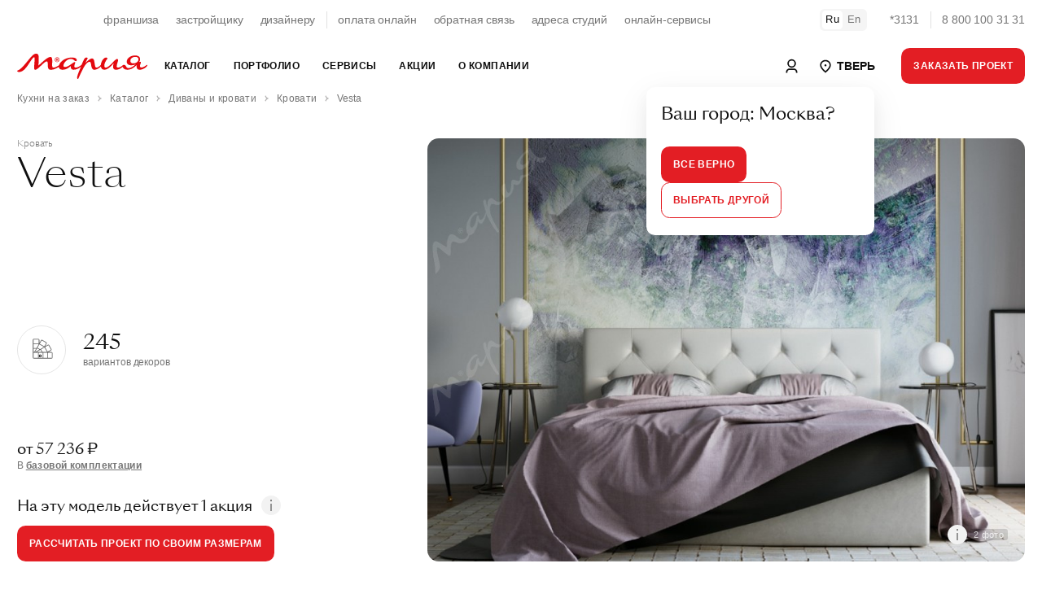

--- FILE ---
content_type: text/html; charset=UTF-8
request_url: https://tver.marya.ru/catalog/divany-i-krovati/krovati/krovat-vesta/
body_size: 87085
content:
    <!DOCTYPE html>
    <html prefix="og: http://ogp.me/ns#" xmlns:fb="http://ogp.me/ns/fb#">
    <head>
                    <style>
                :root {font-size: 14px;line-height: 1.5;font-family: -apple-system, BlinkMacSystemFont, "Segoe UI", Roboto, "Helvetica Neue", Arial, "Noto Sans", sans-serif, "Apple Color Emoji", "Segoe UI Emoji", "Segoe UI Symbol", "Noto Color Emoji";}a:not([class]) {color: inherit;font-weight: var(--text-bold);text-decoration: underline;cursor: pointer;transition: var(--transition-small);transition-property: color;letter-spacing: var(--ls-large);}.uk-text-smaller {font-size: 0.875rem;}.uk-text-small {font-size: 0.75rem;line-height: 1.33;letter-spacing: -0.01em;}.uk-text-uppercase {text-transform: uppercase !important;}.uk-section {display: flow-root;box-sizing: border-box;padding-top: 6rem;padding-bottom: 6rem;}.uk-section > :last-child {margin-bottom: 0;}.uk-section-xsmall {padding-top: 0.75rem;padding-bottom: 0.75rem;}.uk-section-small {padding-top: 1.5rem;padding-bottom: 1.5rem;}.uk-section-large {padding-top: 10rem;padding-bottom: 10rem;}.uk-section-xlarge.uk-section-default + .uk-section-xlarge.uk-section-default {padding-top: 0;}.uk-section-muted {background-color: #F4F4F4;}.uk-bc-container + .uk-section-xlarge.uk-section-default, #card.uk-section-xlarge.uk-section-default {padding-top: 2rem;}.uk-container {display: flow-root;box-sizing: content-box;max-width: 1200px;margin-left: auto;margin-right: auto;padding-left: 1.5rem;padding-right: 1.5rem;}.uk-container-xlarge {max-width: 1500px;}.uk-container-expand {max-width: none;}.uk-container-negative > * {margin-left: -1.5rem;margin-right: -1.5rem;}.uk-navbar {display: flex;position: relative;background-color: white;}.uk-navbar-container > ::before, .uk-navbar-container > ::after {display: none !important;}.uk-navbar-nav {display: flex;margin: 0;padding: 0;list-style: none;width: 100%;max-width: 100%;box-sizing: border-box;}.uk-navbar-nav > li > a, .uk-navbar-item, .uk-navbar-toggle {display: flex;justify-content: center;align-items: center;column-gap: 0.25em;box-sizing: border-box;min-height: 3.125rem;padding: 0 1rem;font-size: 0.875rem;line-height: 1.7;text-decoration: none;letter-spacing: 0.03em;text-transform: uppercase;}.uk-navbar-nav > li:first-child > a {padding-left: 0;}.uk-navbar-nav > li:last-child > a {padding-right: 0;}.uk-nav, .uk-nav ul {margin: 0;padding: 0;list-style: none;}.uk-nav li > a {display: flex;align-items: center;column-gap: 0.25em;text-decoration: none;font-weight: normal;}.uk-nav li > a > * {flex: none;}.uk-nav li > a:focus {outline: none;}.uk-nav.uk-nav-default {font-size: 1rem;}.uk-nav.uk-nav-default > li + li {margin-top: 1.5rem;}.uk-subnav {display: flex;flex-wrap: wrap;align-items: center;margin-left: -1.5rem;padding: 0;list-style: none;text-decoration: none;margin-bottom: 2.5rem;}.uk-subnav > li {flex: none;padding-left: 1.5rem;position: relative;}.uk-subnav > li > a, .uk-subnav > li > button, .uk-subnav > li > span {display: flex;align-items: center;column-gap: 0.25em;color: #0F0F0F;font-size: 0.875rem;text-transform: uppercase;text-decoration: none;letter-spacing: 0.03em;transition: 0.35s ease-in;transition-property: color;}.uk-subnav > li > a.uk-subnav-small, .uk-subnav > li > button.uk-subnav-small, .uk-subnav > li > span.uk-subnav-small {text-transform: none;line-height: 1.7;font-size: 0.85rem;}a.uk-subnav-small {position: relative;}a.uk-subnav-small::after {content: '';display: inline-block;position: absolute;top:0;left:0;right: 0;bottom: 0;margin: 0 -5px;border-radius: 5px;}li.uk-active > a.uk-subnav-small::after {background: var(--light-color);}a.uk-subnav-small > span {position: relative;z-index: 10;}.uk-slider {-webkit-tap-highlight-color: transparent;outline: none;}.uk-slider-container {overflow: hidden;}.uk-slider-items {will-change: transform;position: relative;}.uk-slider-items:not(.uk-grid) {display: flex;margin: 0;padding: 0;list-style: none;-webkit-touch-callout: none;}.uk-slider-items.uk-grid {flex-wrap: nowrap;}.uk-slider-items > * {flex: none;max-width: 100%;position: relative;touch-action: pan-y;}.uk-cover, img.uk-cover {max-width: none;position: absolute;left: 50%;top: 50%;transform: translate(-50%, -50%);}[class*='uk-height'] {box-sizing: border-box;}.uk-height-1-1 {height: 100%;}.uk-height-1-2 {height: 50%;}.uk-height-viewport {min-height: 100vh;}.uk-height-viewport-hidden {height: 100vh;overflow: hidden;}.uk-height-viewport-section {height: calc(100vh - 9.5rem);overflow-y: auto;}.uk-min-height-medium {min-height: 27.8rem;}.uk-height-3xsmall {height: 3rem;}.uk-height-2xsmall {height: 5rem;}.uk-height-xsmall {height: 6.25rem;}.uk-height-small {height: 8.75rem;}.uk-height-medium {height: 15rem;}.uk-height-larger {height: 23.12rem;}.uk-height-large {height: 31.25rem;}.uk-height-xlarge {height: 42.5rem;}.uk-height-2xlarge {height: 47.5rem;}.uk-grid {display: flex;flex-wrap: wrap;margin: 0;padding: 0;list-style: none;}.uk-grid > * {margin: 0;}.uk-grid > * > :last-child {margin-bottom: 0;}.uk-grid, .uk-slider-items.uk-grid, .uk-subnav.uk-grid {margin-left: -1.5rem;}.uk-grid > * {padding-left: 1.5rem;}.uk-grid + .uk-grid, .uk-grid > .uk-grid-margin, * + .uk-grid-margin {margin-top: 1.5rem;}.uk-grid-small, .uk-grid-column-small, .uk-slider-items.uk-grid-small, .uk-subnav.uk-grid-small{margin-left: -0.75rem;}.uk-grid-small > *, .uk-grid-column-small > * {padding-left: 0.75rem;}.uk-grid + .uk-grid-small, .uk-grid + .uk-grid-row-small, .uk-grid-small > .uk-grid-margin, .uk-grid-row-small > .uk-grid-margin, * + .uk-grid-margin-small {margin-top: 0.75rem !important;}.uk-grid-xsmall, .uk-grid-column-xsmall, .uk-slider-items.uk-grid-xsmall, .uk-subnav.uk-grid-xsmall{margin-left: -4px;}.uk-grid-xsmall > *, .uk-grid-column-xsmall > * {padding-left: 4px;}.uk-grid + .uk-grid-xsmall, .uk-grid + .uk-grid-row-xsmall, .uk-grid-xsmall > .uk-grid-margin, .uk-grid-row-xsmall > .uk-grid-margin, * + .uk-grid-margin-xsmall {margin-top: 4px;}.uk-grid-2xsmall, .uk-grid-column-2xsmall, .uk-slider-items.uk-grid-2xsmall, .uk-subnav.uk-grid-2xsmall {margin-left: -2px;}.uk-grid-2xsmall > *, .uk-grid-column-small > * {padding-left: 2px;}.uk-grid + .uk-grid-2xsmall, .uk-grid + .uk-grid-row-2xsmall, .uk-grid-2xsmall > .uk-grid-margin, .uk-grid-row-2xsmall > .uk-grid-margin, * + .uk-grid-margin-2xsmall {margin-top: 2px;}.uk-grid-medium, .uk-grid-column-medium, .uk-slider-items.uk-grid-medium, .uk-subnav.uk-grid-medium{margin-left: -2rem;}.uk-grid-medium > *, .uk-grid-column-medium > * {padding-left: 2rem;}.uk-grid + .uk-grid-medium, .uk-grid + .uk-grid-row-medium, .uk-grid-medium > .uk-grid-margin, .uk-grid-row-medium > .uk-grid-margin, * + .uk-grid-margin-medium {margin-top: 2rem;}.uk-grid-large, .uk-grid-column-large, .uk-slider-items.uk-grid-large, .uk-subnav.uk-grid-large {margin-left: -2.5rem;}.uk-grid-large > *, .uk-grid-column-large > * {padding-left: 2.5rem;}.uk-grid + .uk-grid-large, .uk-grid + .uk-grid-row-large, .uk-grid-large > .uk-grid-margin, .uk-grid-row-large > .uk-grid-margin, * + .uk-grid-margin-large {margin-top: 2.5rem;}.uk-grid-large, .uk-grid-column-large, .uk-slider-items.uk-grid-large, .uk-subnav.uk-grid-large {margin-left: -4.5rem;}.uk-grid-large > *, .uk-grid-column-large > * {padding-left: 4.5rem;}.uk-grid + .uk-grid-large, .uk-grid + .uk-grid-row-large, .uk-grid-large > .uk-grid-margin, .uk-grid-row-large > .uk-grid-margin, * + .uk-grid-margin-large {margin-top: 4.5rem;}.uk-grid-divider > * {position: relative;}.uk-grid-divider > :not(.uk-first-column)::before {content: "";position: absolute;top: 0;bottom: 0;border-left: 1px solid var(--border-color);}.uk-grid-divider.uk-grid-stack > .uk-grid-margin::before {content: "";position: absolute;left: 0;right: 0;border-top: 1px solid var(--border-color);}.uk-grid-divider {margin-left: -5rem;}.uk-grid-divider > * {padding-left: 5rem;}.uk-grid-divider > :not(.uk-first-column)::before {left: 2.5rem;}.uk-grid-divider.uk-grid-stack > .uk-grid-margin {margin-top: 5rem;}.uk-grid-divider.uk-grid-stack > .uk-grid-margin::before {top: -2.5rem;left: 5rem;}.uk-grid-divider.uk-grid-small, .uk-grid-divider.uk-grid-column-small {margin-left: -2rem;}.uk-grid-divider.uk-grid-small > *, .uk-grid-divider.uk-grid-column-small > * {padding-left: 2rem;}.uk-grid-divider.uk-grid-small > :not(.uk-first-column)::before, .uk-grid-divider.uk-grid-column-small > :not(.uk-first-column)::before {left: 1rem;}.uk-grid-divider.uk-grid-small.uk-grid-stack > .uk-grid-margin, .uk-grid-divider.uk-grid-row-small.uk-grid-stack > .uk-grid-margin {margin-top: 1rem;}.uk-grid-divider.uk-grid-small.uk-grid-stack > .uk-grid-margin::before {top: -1rem;left: 2rem;}.uk-grid-divider.uk-grid-row-small.uk-grid-stack > .uk-grid-margin::before {top: -15px;}.uk-grid-divider.uk-grid-column-small.uk-grid-stack > .uk-grid-margin::before {left: 2rem;}.uk-grid-divider.uk-grid-medium, .uk-grid-divider.uk-grid-column-medium {margin-left: -4rem;}.uk-grid-divider.uk-grid-medium > *, .uk-grid-divider.uk-grid-column-medium > * {padding-left: 4rem;}.uk-grid-divider.uk-grid-medium > :not(.uk-first-column)::before, .uk-grid-divider.uk-grid-column-medium > :not(.uk-first-column)::before {left: 2rem;}.uk-grid-divider.uk-grid-medium.uk-grid-stack > .uk-grid-margin, .uk-grid-divider.uk-grid-row-medium.uk-grid-stack > .uk-grid-margin {margin-top: 4rem;}.uk-grid-divider.uk-grid-medium.uk-grid-stack > .uk-grid-margin::before {top: -2rem;left: 24rem;}.uk-grid-divider.uk-grid-row-medium.uk-grid-stack > .uk-grid-margin::before {top: -2rem;}.uk-grid-divider.uk-grid-column-medium.uk-grid-stack > .uk-grid-margin::before {left: 4rem;}.uk-grid-divider.uk-grid-large, .uk-grid-divider.uk-grid-column-large {margin-left: -8.8rem;}.uk-grid-divider.uk-grid-large > *, .uk-grid-divider.uk-grid-column-large > * {padding-left: 8.8rem;}.uk-grid-divider.uk-grid-large > :not(.uk-first-column)::before, .uk-grid-divider.uk-grid-column-large > :not(.uk-first-column)::before {left: 4.4rem;}.uk-grid-divider.uk-grid-large.uk-grid-stack > .uk-grid-margin, .uk-grid-divider.uk-grid-row-large.uk-grid-stack > .uk-grid-margin {margin-top: 8.8rem;}.uk-grid-divider.uk-grid-large.uk-grid-stack > .uk-grid-margin::before {top: -4.4rem;left: 8.8rem;}.uk-grid-divider.uk-grid-row-large.uk-grid-stack > .uk-grid-margin::before {top: -4.4rem;}.uk-grid-divider.uk-grid-column-large.uk-grid-stack > .uk-grid-margin::before {left: 8.8rem;}.uk-grid-match > *, .uk-grid-item-match {display: flex;flex-wrap: wrap;}.uk-grid-match > * > :not([class*='uk-width']), .uk-grid-item-match > :not([class*='uk-width']) {box-sizing: border-box;width: 100%;flex: auto;}.uk-flex {display: flex;}.uk-flex-center {justify-content: center;}.uk-flex-between {justify-content: space-between;}.uk-flex-middle {align-items: center;}        </style>
                <link rel="preload" href="/local/templates/.default/fonts/SangBleuSunrise-Light-WebXL.woff" as="font" type="font/woff" crossorigin>
        <link rel="preload" href="/local/templates/.default/fonts/SangBleuSunrise-Regular-WebXL.woff" as="font" type="font/woff" crossorigin>
        <title>Кровать Vesta  купить в Твери – Мебельная фабрика Мария</title>

        <!-- META -->
        <meta http-equiv="X-UA-Compatible" content="IE=edge">
        <meta name="viewport" content="width=device-width, initial-scale=1" />
        <meta charset="UTF-8">

        <meta property="og:site_name" content="Мебельная Фабрика Мария" />
        <meta property="og:title" content="Кровать Vesta  купить в Твери – Мебельная фабрика Мария" />
        <meta property="og:url" content="https://tver.marya.ru/catalog/divany-i-krovati/krovati/krovat-vesta/" />
        <meta property="og:type" content="article" />
        <meta property="og:locale" content="ru-RU" />
        <meta property="og:description" content="Кровать Vesta : фото, описание и характеристики, доступные цвета, комплектации, купить в Твери с доставкой на дом." />
        <meta property="og:image" content="//upload-bxp-mfm.marya.ru/iblock/2eb/2eb65a88f6b8302f4c3079e3ee1099a2/6dbcd2d8b0e799b418f3e38d854b55ff.jpg" />
        <meta property="og:image:width" content="1200" />
        <meta property="og:image:height" content="630" />
        <meta property="ya:type" content="one_product" />
        
        <meta name="description" content="Кровать Vesta : фото, описание и характеристики, доступные цвета, комплектации, купить в Твери с доставкой на дом." />
        
        





        <link rel="stylesheet" href="/dist/main.css">

        
        <link rel="stylesheet" href="/bitrix/themes/.default/pubstyles.min.css">

        <link rel="shortcut icon" href="/local/templates/.default/favicon.png">
        <link rel="stylesheet" href="/local/templates/.default/lang-switcher.css">
        <style>
            .uk-lightbox-slidenav .uk-slidenav, .uk-lightbox-close.uk-close {
                color: white;
            }
            .uk-lightbox-slidenav .uk-slidenav svg polyline, .uk-lightbox-close.uk-close svg line {
                stroke: currentColor !important;
            }
        </style>
    </head>
<body class="uk-position-relative">
    <!-- Google Tag Manager (noscript) -->
    <noscript><iframe src="https://www.googletagmanager.com/ns.html?id=GTM-FVTJDBL"
                      height="0" width="0" style="display:none;visibility:hidden"></iframe></noscript>
    <!-- End Google Tag Manager (noscript) -->

    <div id="panel"></div>

<style>

        .uk-nav.uk-nav-primary {
            font-family: var(--sb-reg);
            font-size: 2rem;
            line-height: 1.125rem
        }

        .uk-nav.uk-nav-primary>li+li {
            margin-top: 2rem
        }

        @media (max-width: 1200px) {
            .uk-nav.uk-nav-primary {
                font-size:1.125rem;
                line-height: 1.375rem
            }
        }

        .uk-nav.uk-nav-primary>li>a>span>sup,.uk-nav.uk-nav-primary>li>a>sup {
            font-size: .875rem
        }

        .uk-nav.uk-nav-primary>li>a>span.uk-text-xsmall {
            color: var(--muted-color);
            display: block;
            font-size: .65rem;
            letter-spacing: .5px;
            margin-bottom: 7px;
            text-transform: uppercase;
            width: 100%
        }
        .uk-nav-primary>li>a {
            color: var(--main-color);
            padding: 5px 0;
        }
        .uk-nav-primary>li>a:hover,
        .uk-nav-primary>li>a:focus,
        .uk-nav-primary>li>a:active,
        .uk-nav-primary>li.uk-active>a {
            color: var(--primary-color)
        }

        .uk-nav-primary.uk-nav-block>li>a {
            display: block;
        }

        .uk-navbar-dropdown-dropbar {
            padding: 3rem 0 3rem;
        }
        .uk-navbar-dropdown-dropbar .uk-h5 {
            font-size: 1.8rem;
            line-height: 2.2rem;
            position: relative;
            z-index: 10;
        }
        .uk-navbar-dropdown-dropbar .uk-background-cover.uk-height-larger{
            height: 23.12rem;
        }

        .uk-navbar-dropdown-dropbar .uk-background-cover.uk-height-larger {
            display:inline-block;
            position: relative;
            z-index: 0;
            max-width: 100%;
            vertical-align: middle
        }

        .uk-navbar-dropdown-dropbar .uk-background-cover.uk-height-larger::after {
            content: "";
            position: absolute;
            bottom: -30px;
            left: 0;
            right: 0;
            z-index: -1;
            height: 30px;
            border-radius: 100%;
            background: #444;
            filter: blur(20px);
            will-change: filter
        }

        .uk-nav-default {
            font-size: 1.1rem;
            line-height: 1.5;
        }
        .uk-nav.uk-nav-default > li + li {
            margin-top: 0;
        }
        .uk-nav-default>li>a {
            color: var(--main-color);
            padding: 5px 0;
            font-size: 1.1rem !Important;
            letter-spacing: 0 !important;
        }
        .uk-nav-default>li>a:hover,
        .uk-nav-default>li>a:focus,
        .uk-nav-default>li>a:active,
        .uk-nav-default>li.uk-active>a {
            color: var(--primary-color)
        }
    </style>

    <header class="uk-section-default uk-navbar-panel" style="height: 110px">
        <div class="uk-section uk-section-default uk-section-xsmall uk-position-primary">
            <div class="uk-container uk-container-xlarge">
                <nav class="uk-grid-medium uk-flex-middle" uk-grid style="display: flex; flex-wrap: nowrap">
                    <div class="uk-width-expand">
                        <div class="uk-panel">
                            <div class="uk-grid-small uk-grid-divider uk-child-width-auto uk-flex-center" uk-grid style="display: flex; flex-wrap: nowrap">
                                <div>
                                    <div class="uk-panel">
                                        <ul class="uk-subnav uk-subnav-small uk-flex-center">
                                            <li><a href="/cooperation/franchise/">франшиза</a></li>
                                            <li><a href="/cooperation/developer/">застройщику</a></li>
                                            <li><a href="/cooperation/designer/">дизайнеру</a></li>
                                        </ul>
                                    </div>
                                </div>
                                <div>
                                    <div class="uk-panel">
                                        <ul class="uk-subnav uk-subnav-small uk-flex-center">
                                            <li><a href="https://www.marya.ru/payments/">оплата онлайн</a></li>
                                            <li><a href="/feedback/">обратная связь</a></li>
                                            <li><a href="/gde-kupit/">адреса студий</a></li>
                                            <li><a href="/online/">онлайн-сервисы</a></li>
                                        </ul>
                                    </div>
                                </div>
                            </div>

                        </div>
                    </div>
                    <div class="uk-width-auto">
                        <div class="uk-panel uk-switcher-container">
                            <ul class="uk-grid uk-grid-small uk-child-width-auto uk-subnav uk-flex-middle" uk-grid>
                                <li class="uk-active"><a href="#">Ru</a></li>
                                <li><a href="/en/production/">En</a></li>
                            </ul>
                        </div>
                    </div>
                    <div class="uk-width-auto">
                        <div class="uk-panel">
                            <div class="uk-grid uk-grid-small uk-grid-divider uk-child-width-auto uk-flex-right uk-flex-nowrap uk-grid" uk-grid>
                                <div><a class="uk-link-reset uk-text-nowrap uk-text-muted uk-hover" href="tel:78001003131">*3131</a></div>
                                <div><a class="uk-link-reset uk-text-nowrap uk-text-muted uk-hover" href="tel:78001003131">8 800 100 31 31</a></div>
                            </div>
                        </div>
                    </div>
                </nav>
            </div>
        </div>
        <div id="nav" style="display: none">
            <div class="uk-section uk-section-default uk-section-xsmall uk-position-primary mainNavTarget" uk-sticky>
                <div class="uk-position-relative">
					<nav class="uk-navbar-container" uk-navbar="delay-hide: 0; dropbar: true;target: !.mainNavTarget; stretch: x">
                        <div class="uk-navbar-left uk-width-expand">
                            <div class="uk-container uk-container-xlarge">
                                <div class="uk-flex-middle" uk-grid>
                                    <div class="uk-width-auto">
                                        <a class="uk-link-reset" href="/">
                                            <svg width="160" xmlns="http://www.w3.org/2000/svg" viewBox="0 0 283.46 55.07">
                                                <path d="M87.43,17.47c-2.48.19-4.43-1.72-4.61-4-.2-2.5,1.65-4.53,3.91-4.72,2.54-.21,4.51,1.78,4.65,4.1.14,2.47-1.7,4.44-3.94,4.62h0ZM246.49,15.55c0-4.98,4.65-8.6,10.54-8.66,4.78-.06,7.24,2.2,7.24,5.37-.06,5.36-5.75,8.85-11.38,8.85-4.39,0-6.4-2.59-6.4-5.56h0ZM282.75,24.27c-.71,0-6.92,5.82-12.09,5.82-2.26,0-3.17-1.1-3.17-2.97,0-3.49,2.07-6.72,2.07-8.34,0-.78-.52-1.1-1.23-1.1-.98,0-1.86.16-2.65.43.04-.06.09-.12.13-.18l-.04-.02c1.65-2.25,1.91-4.61,1.91-5.8,0-3.94-2.39-8.14-10.73-8.27-9.31-.06-18.16,5.62-18.23,13.12-.06,4.91,2.65,8.27,9.82,8.27,3.94,0,7.07-.98,9.27-2.01-4.72,4.49-10.35,8.21-15.22,8.21-6.21,0-4.98-7.24-9.95-7.24-1.62,0-2.52.97-4.14,2.26-1.29,1.03-4.72,3.81-8.85,3.81-2.07,0-2.97-1.1-2.91-3.1.19-6.08,6.46-15.64.39-15.64-4.01,0-16.55,18.87-24.17,18.87-2,0-3.1-1.49-3.17-4.14.06-7.69,6.92-15.45,6.92-15.45,0-1.49-1.23-2.39-3.04-2.39-5.37,0-10.74,8.27-11.43,15.94-1.96,2.51-6.19,5.97-9.45,5.97-3.04,0-3.1-2.97-4.01-9.05-.78-5.24-1.55-10.92-5.69-10.92-4.65,0-12.28,7.82-14.48,9.76.58-1.36,5.11-10.41,5.11-10.41-.13-.58-1.29-1.29-2.84-1.29-2.91,0-3.75,1.68-5.11,3.88-1.36,2.13-4.46,9.63-5.43,11.89-3.36,2.84-8.27,6.08-12.8,6.08-2.2,0-2.97-1.29-2.97-3.17,0-3.49,2-6.08,2-7.69,0-.78-.45-1.1-1.23-1.1-3.49,0-12.8,10.79-21.46,10.79-1.94,0-3.04-.97-3.04-2.78,0-6.01,7.5-14.87,16.16-14.93,6.33,0,7.82,4.91,10.86,4.91,1.29,0,2.07-1.16,2.07-2.39,0-2.26-2-5.56-10.92-5.56-13.67,0-25.26,8.09-27.75,16.85-3.3,2.21-8.86,5.25-12.51,5.25-5.99,0,1.87-23.44-6.14-23.44-6.44,0-18.27,11.68-26.13,19.02.75-17,2.17-26.06-4.57-26.06-5.02,0-8.24,2.62-17.6,14.3C8.84,33.7,4.64,35.27,0,37.22c.75,2.17,2.17,2.7,4.34,2.7,6.89,0,12.65-5.39,19.47-15.35,5.39-7.94,10.48-16.85,13.25-16.85,1.8,0,1.05,5.99.6,12.73-.67,11.08-1.2,14.75,1.87,14.75,5.69,0,19.47-18.42,24.86-18.42,2.62,0,2.32,3.52,2.4,7.41.22,5.17-.15,11.01,6.74,11.01,6.2,0,12.72-3.46,17.26-6.51,0,3.23,2.79,6.32,7.76,6.32,8.47,0,14.15-4.4,18.49-8.27-.97,5.43,1.55,8.34,5.82,8.27,5.95.06,12.6-3.43,16.35-6.72-3.1,7.17-6.98,15.64-8.34,21.78-.9,3.94.58,5.24,1.94,4.98.71-.32,5.36-12.67,12.67-25.85,3.3-5.95,8.34-11.57,12.02-11.57,3.04,0,2.97,2.97,3.75,7.37.84,4.72,1.81,10.08,7.04,10.08,4.51,0,10.35-3.4,14.03-7.02.73,5.16,4.28,6.96,7.68,6.96,7.63,0,15.64-8.73,20.36-14.54-.65,1.94-1.42,4.91-1.42,8.21,0,4.07,2.39,6.4,6.08,6.4,5.69,0,10.66-2.78,14.8-6.4,1.42,4.2,4.85,6.33,10.15,6.33,8.56,0,15.65-5.44,20.56-10.64-.31,1.17-.46,2.4-.46,3.59,0,4.33,2.13,7.11,6.4,7.11,8.85,0,17.06-7.3,17-9.89,0-.58-.26-.9-.71-.9h0ZM85.91,12.72c.91.02,2.4.22,2.44-.79.05-1.13-1.5-.9-2.42-.88l-.02,1.67h0ZM89.04,10.52c-.86-.65-3.17-.42-4.41-.42v6s1.28,0,1.28,0v-2.43s1.43,0,1.43,0l.98,2.43h1.31s-1.06-2.65-1.06-2.65c1.62-.66,1.23-2.35.47-2.93h0ZM92.24,12.27c-.41-2.58-2.86-4.8-5.93-4.32-2.64.41-4.89,2.81-4.38,6,.41,2.55,2.89,4.82,5.99,4.3,2.6-.43,4.81-2.86,4.31-5.98Z" style="fill: #e3090f; fill-rule: evenodd;"></path>
                                            </svg>
                                        </a>
                                    </div>
                                    <div class="uk-width-expand">
                                        <ul class="uk-navbar-nav">
                                            
                <li>
                <a href="/catalog/" >Каталог</a>
				                    <div class="uk-navbar-dropdown uk-width-1-1">
                        <div class="uk-container uk-container-xlarge">
                            <div class="uk-panel">
                                <div class="uk-child-width-1-3@m uk-grid-divider" uk-grid uk-height-match="target: .navbar-target">
                                    <div>
                                        <div class="uk-panel navbar-target">
                                            <ul class="uk-nav uk-nav-primary">
                                                                                                    <li>
                                                        <a href="/catalog/kuhni/" >
                                                            Кухни                                                        </a>
                                                    </li>
                                                                                                    <li>
                                                        <a href="/catalog/shkafi/" >
                                                            Шкафы                                                        </a>
                                                    </li>
                                                                                                    <li>
                                                        <a href="/catalog/vannye/" >
                                                            Ванные                                                        </a>
                                                    </li>
                                                                                                    <li>
                                                        <a href="/catalog/divany-i-krovati/" >
                                                            Диваны и кровати                                                        </a>
                                                    </li>
                                                                                            </ul>
                                        </div>
                                    </div>
									                                    <div>
                                        <div class="uk-panel navbar-target">
                                            <ul class="uk-nav uk-nav-default">
                                                                                                    <li>
                                                        <a href="https://store.marya.ru/" >
                                                            Техника и сантехника                                                        </a>
                                                    </li>
                                                                                                    <li>
                                                        <a href="https://store.marya.ru/catalog/santekhnika/" >
                                                            Сантехника                                                        </a>
                                                    </li>
                                                                                                    <li>
                                                        <a href="/catalog/stoleshnicy-dlya-kuhni/" >
                                                            Столешницы                                                        </a>
                                                    </li>
                                                                                                    <li>
                                                        <a href="/catalog/panels/" >
                                                            Стеновые панели                                                        </a>
                                                    </li>
                                                                                                    <li>
                                                        <a href="/catalog/frames/" >
                                                            Каркасы                                                        </a>
                                                    </li>
                                                                                                    <li>
                                                        <a href="/color/" >
                                                            Каталог фасадов                                                        </a>
                                                    </li>
                                                                                                    <li>
                                                        <a href="/catalog/kuhni/sovremennye-kuhni/" >
                                                            Современные кухни                                                        </a>
                                                    </li>
                                                                                                    <li>
                                                        <a href="/catalog/kuhni/klassicheskie-kuhni/" >
                                                            Классические кухни                                                        </a>
                                                    </li>
                                                                                                    <li>
                                                        <a href="/catalog/kuhni/kuhni-neoklassika/" >
                                                            Неоклассические кухни                                                        </a>
                                                    </li>
                                                                                            </ul>
                                        </div>
                                    </div>
																		                                    <div>
                                        <div class="uk-panel navbar-target uk-flex uk-flex-middle">
                                            <div class="uk-panel uk-width-1-1">
                                                <div class="uk-section-muted uk-panel uk-border-rounded-large uk-background-cover uk-width-1-1 uk-height-larger" data-src="https://upload-bxp-mfm.marya.ru/iblock/9b8/9b8b84f8890df9531020b2d7249e391b/098e0a3c85bbc1fdce186a5eb93c20ff.jpg" uk-img></div>
                                                <div class="uk-margin-top uk-h5 uk-margin-remove-bottom uk-width-3-4@l">Рассрочка до&nbsp;36&nbsp;месяцев!</div>                                                <div class="uk-margin-small-top uk-text-muted uk-width-2-3@l uk-text-truncate">Покупка новой кухни с заботой о вашем семейном бюджете! Создадим индивидуальный проект комфортной функциональной кухни и предоставим рассрочку на нее до 10 месяцев без первоначального взноса и переплаты. А также предложим выгодные условия субсидированной рассрочки до 36 месяцев. Покупайте сейчас, а платите потом! Успейте воспользоваться возможностью совершить покупку на специальных условиях.</div>                                                <a class="uk-position-cover uk-link-reset" href="/actions/rassrochka-v-marii-na-24-mesyatsev-bez-pereplaty/"></a>
                                            </div>
                                        </div>
                                    </div>
									                                </div>

                            </div>
                        </div>

                    </div>
                            </li>
                    <li>
                <a href="/portfolio/" >Портфолио</a>
				                    <div class="uk-navbar-dropdown uk-width-1-1">
                        <div class="uk-container uk-container-xlarge">
                            <div class="uk-panel">
                                <div class="uk-child-width-1-3@m uk-grid-divider" uk-grid uk-height-match="target: .navbar-target">
                                    <div>
                                        <div class="uk-panel navbar-target">
                                            <ul class="uk-nav uk-nav-primary">
                                                                                                    <li>
                                                        <a href="/portfolio/" >
                                                            Выполненные проекты                                                        </a>
                                                    </li>
                                                                                                    <li>
                                                        <a href="/portfolio/designers/" >
                                                            Дизайнеры Марии                                                        </a>
                                                    </li>
                                                                                                    <li>
                                                        <a href="/reviews/" >
                                                            Отзывы покупателей                                                        </a>
                                                    </li>
                                                                                                    <li>
                                                        <a href="/kuhni-sovety/" >
                                                            Статьи об&nbsp;интерьере                                                        </a>
                                                    </li>
                                                                                            </ul>
                                        </div>
                                    </div>
									                                    <div>
                                        <div class="uk-panel navbar-target">
                                            <ul class="uk-nav uk-nav-default">
                                                                                                    <li>
                                                        <a href="/sr/" >
                                                            Интерьеры новых студий                                                        </a>
                                                    </li>
                                                                                                    <li>
                                                        <a href="/portfolio/?page=1&TYPE_ID=39" >
                                                            Выставочные образцы                                                        </a>
                                                    </li>
                                                                                                    <li>
                                                        <a href="/portfolio/best/" >
                                                            Мария в&nbsp;домах знаменитостей                                                        </a>
                                                    </li>
                                                                                                    <li>
                                                        <a href="/portfolio/tvprojects/" >
                                                            Мария в&nbsp;телепроектах                                                        </a>
                                                    </li>
                                                                                                    <li>
                                                        <a href="/mebel/planirovka/uglovye-kuhni/" >
                                                            Угловые кухни                                                        </a>
                                                    </li>
                                                                                                    <li>
                                                        <a href="/mebel/planirovka/kuhnya-gostinaya/" >
                                                            Кухни-гостиные                                                        </a>
                                                    </li>
                                                                                                    <li>
                                                        <a href="/mebel/planirovka/pryamyie-kuhni/" >
                                                            Прямые кухни                                                        </a>
                                                    </li>
                                                                                            </ul>
                                        </div>
                                    </div>
																		                                    <div>
                                        <div class="uk-panel navbar-target uk-flex uk-flex-middle">
                                            <div class="uk-panel uk-width-1-1">
                                                <div class="uk-section-muted uk-panel uk-border-rounded-large uk-background-cover uk-width-1-1 uk-height-larger" data-src="https://upload-bxp-mfm.marya.ru/iblock/382/382f0bc27e76518bc8daff12eb013262/11b387847acbc5fa7a3fa61ef00847d2.jpg" uk-img></div>
                                                <div class="uk-margin-top uk-h5 uk-margin-remove-bottom uk-width-3-4@l">Скидка на&nbsp;столешницу до&nbsp;80&nbsp;%!</div>                                                <div class="uk-margin-small-top uk-text-muted uk-width-2-3@l uk-text-truncate">Комфортная рабочая поверхность по суперцене!</div>                                                <a class="uk-position-cover uk-link-reset" href="/actions/skidka-na-stoleshnitsu-do-80/"></a>
                                            </div>
                                        </div>
                                    </div>
									                                </div>

                            </div>
                        </div>

                    </div>
                            </li>
                    <li>
                <a href="/services/" >Сервисы</a>
				                    <div class="uk-navbar-dropdown uk-width-1-1">
                        <div class="uk-container uk-container-xlarge">
                            <div class="uk-panel">
                                <div class="uk-child-width-1-3@m uk-grid-divider" uk-grid uk-height-match="target: .navbar-target">
                                    <div>
                                        <div class="uk-panel navbar-target">
                                            <ul class="uk-nav uk-nav-primary">
                                                                                                    <li>
                                                        <a href="/services/" >
                                                            Процесс заказа                                                        </a>
                                                    </li>
                                                                                                    <li>
                                                        <a href="/services/garantia/" >
                                                            Гарантия                                                        </a>
                                                    </li>
                                                                                                    <li>
                                                        <a href="/payments/" >
                                                            Оплата онлайн                                                        </a>
                                                    </li>
                                                                                                    <li>
                                                        <a href="/services/vkredit/" >
                                                            Кредит без переплат                                                        </a>
                                                    </li>
                                                                                                    <li>
                                                        <a href="https://mlk.marya.ru/login/" >
                                                            Личный кабинет                                                        </a>
                                                    </li>
                                                                                            </ul>
                                        </div>
                                    </div>
									                                    <div>
                                        <div class="uk-panel navbar-target">
                                            <ul class="uk-nav uk-nav-default">
                                                                                                    <li>
                                                        <a href="/page/measurement/" >
                                                            Записаться на замер                                                        </a>
                                                    </li>
                                                                                                    <li>
                                                        <a href="/gde-kupit/mobile-studio/" >
                                                            Заказать выезд мобильной студии                                                        </a>
                                                    </li>
                                                                                                    <li>
                                                        <a href="/services/price/" >
                                                            Сервисное обслуживание                                                        </a>
                                                    </li>
                                                                                                    <li>
                                                        <a href="/lp/epc/" >
                                                            Подарочные сертификаты                                                        </a>
                                                    </li>
                                                                                            </ul>
                                        </div>
                                    </div>
																		                                    <div>
                                        <div class="uk-panel navbar-target uk-flex uk-flex-middle">
                                            <div class="uk-panel uk-width-1-1">
                                                <div class="uk-section-muted uk-panel uk-border-rounded-large uk-background-cover uk-width-1-1 uk-height-larger" data-src="https://upload-bxp-mfm.marya.ru/iblock/34e/34ef497c6d3aa9fe291e5bbec85ed0c9/cec6735ae5726b0d0e9aeb796617d53c.jpg" uk-img></div>
                                                <div class="uk-margin-top uk-h5 uk-margin-remove-bottom uk-width-3-4@l">Шкаф с&nbsp;выгодой</div>                                                <div class="uk-margin-small-top uk-text-muted uk-width-2-3@l uk-text-truncate">Создать неповторимый интерьер в доме в едином стиле просто и выгодно!</div>                                                <a class="uk-position-cover uk-link-reset" href="/actions/shkaf-kupe-s-vygodoy/"></a>
                                            </div>
                                        </div>
                                    </div>
									                                </div>

                            </div>
                        </div>

                    </div>
                            </li>
                    <li>
                <a href="/actions/" >Акции</a>
				            </li>
                    <li>
                <a href="/company/" >О компании</a>
				                    <div class="uk-navbar-dropdown uk-width-1-1">
                        <div class="uk-container uk-container-xlarge">
                            <div class="uk-panel">
                                <div class="uk-child-width-1-3@m uk-grid-divider" uk-grid uk-height-match="target: .navbar-target">
                                    <div>
                                        <div class="uk-panel navbar-target">
                                            <ul class="uk-nav uk-nav-primary">
                                                                                                    <li>
                                                        <a href="/production/" >
                                                            Фабрика                                                        </a>
                                                    </li>
                                                                                                    <li>
                                                        <a href="/news/" >
                                                            Новости                                                        </a>
                                                    </li>
                                                                                                    <li>
                                                        <a href="/awards/" >
                                                            Награды                                                        </a>
                                                    </li>
                                                                                                    <li>
                                                        <a href="/dobro/" >
                                                            Благотворительность                                                        </a>
                                                    </li>
                                                                                            </ul>
                                        </div>
                                    </div>
									                                    <div>
                                        <div class="uk-panel navbar-target">
                                            <ul class="uk-nav uk-nav-default">
                                                                                                    <li>
                                                        <a href="/certificates/" >
                                                            Сертификаты качества                                                        </a>
                                                    </li>
                                                                                                    <li>
                                                        <a href="/contacts/" >
                                                            Контакты                                                        </a>
                                                    </li>
                                                                                            </ul>
                                        </div>
                                    </div>
																		                                    <div>
                                        <div class="uk-panel navbar-target uk-flex uk-flex-middle">
                                            <div class="uk-panel uk-width-1-1">
                                                <div class="uk-section-muted uk-panel uk-border-rounded-large uk-background-cover uk-width-1-1 uk-height-larger" data-src="https://upload-bxp-mfm.marya.ru/iblock/390/39003cbd6af4e962fbfa22acf3f24038/350d1971c126dfdf2e314bac647f572d.jpg" uk-img></div>
                                                <div class="uk-margin-top uk-h5 uk-margin-remove-bottom uk-width-3-4@l">Скидка до 50 % на мебель для ванной!</div>                                                <div class="uk-margin-small-top uk-text-muted uk-width-2-3@l uk-text-truncate">Мебель для ванной комнаты «Мария» с выгодой до 50 %!</div>                                                <a class="uk-position-cover uk-link-reset" href="/actions/skidka-na-vannye-komnaty/"></a>
                                            </div>
                                        </div>
                                    </div>
									                                </div>

                            </div>
                        </div>

                    </div>
                            </li>
                                                </ul>
                                    </div>
                                    <div class="uk-width-auto">
                                        <a href="https://mlk.marya.ru/login/">
                                            <svg height="21" viewBox="0 0 24 24" fill="none" xmlns="http://www.w3.org/2000/svg">
                                                <circle class="stroke" cx="12" cy="8" r="5" stroke-width="2"></circle>
                                                <path class="fill" stroke-width="0" d="M18 20V21H20V20H18ZM4 20V21H6V20H4ZM9 17H15V15H9V17ZM15 17C16.6569 17 18 18.3431 18 20H20C20 17.2386 17.7614 15 15 15V17ZM9 15C6.23858 15 4 17.2386 4 20H6C6 18.3431 7.34315 17 9 17V15Z"></path>
                                            </svg>
                                        </a>
                                    </div>

                                    <div class="uk-width-auto ">    <div class="uk-panel info">
    <a class="uk-link-reset uk-display-block" href="#" onclick="UIkit.modal('#citiesFull').show();">
        <div class="uk-grid-xsmall uk-flex-middle uk-flex-nowrap uk-child-width-auto" uk-grid>
            <div>
                <svg width="20" height="20" viewBox="0 0 24 24" fill="none" xmlns="http://www.w3.org/2000/svg">
                    <path class="fill" fill-rule="evenodd" clip-rule="evenodd" d="M17.0126 12.6885C17.6713 11.5335 18 10.5048 18 9.64706C18 6.5582 15.4111 4 12 4C8.58894 4 6 6.5582 6 9.64706C6 10.5048 6.32873 11.5335 6.98738 12.6885C7.63677 13.8273 8.53045 14.9557 9.47037 15.9752C10.3803 16.962 11.2967 17.8071 12 18.4158C12.7033 17.8071 13.6197 16.962 14.5296 15.9752C15.4696 14.9557 16.3632 13.8273 17.0126 12.6885ZM12 21C12 21 20 15 20 9.64706C20 5.35873 16.4183 2 12 2C7.58172 2 4 5.35873 4 9.64706C4 15 12 21 12 21Z"></path>
                    <rect class="fill" x="10.5" y="8.5" width="3" height="3" rx="1.5"></rect>
                </svg>
            </div>
            <div>
                <span class="uk-text-uppercase uk-text-bold uk-hover">Тверь</span>
            </div>
        </div>
    </a>

    
        <div id="geoip-dropdown" uk-dropdown="pos:bottom-right; animation: uk-animation-slide-small-top; offset: 15; delay-hide: 100"
             class=" z-index-super">
            <div class="uk-h6">
                Ваш город: Москва?
            </div>
            <div class="uk-grid-2xsmall uk-child-width-auto" uk-grid>
                <div>
                    <button class="uk-button uk-button-primary uk-button-small uk-dropdown-close" data-city_id="258" data-domain="www" onclick="setCity(this)">Все верно
                    </button>
                </div>
                <div>
                    <button class="uk-button uk-button-default uk-button-small" uk-toggle="target: #citiesFull">Выбрать
                        другой
                    </button>
                </div>
            </div>
        </div>
            
    </div>
</div>

                                    <div class="uk-width-auto">
                                        <div class="uk-panel">
                                            <a class="uk-button uk-button-primary uk-button-small uk-margin-small-left uk-position-relative" style="z-index: 999" href="#main-form" uk-toggle>Заказать проект</a>
                                        </div>
                                    </div>
                                </div>

                            </div>

                        </div>
                    </nav>

                </div>

            </div>
        </div>
    </header>

    <div class="uk-section uk-section-xsmall uk-section-default uk-bc-container"><div class="uk-container uk-container-xlarge"><ul class="uk-breadcrumb">
			<li>
				
				<a href="/" title="Кухни на заказ">
					<span>Кухни на заказ</span>
				</a>
			</li>
			<li>
				<i class="fa fa-angle-right"></i>
				<a href="/catalog/" title="Каталог">
					<span>Каталог</span>
				</a>
			</li>
			<li>
				<i class="fa fa-angle-right"></i>
				<a href="/catalog/divany-i-krovati/" title="Диваны и кровати">
					<span>Диваны и кровати</span>
				</a>
			</li>
			<li>
				<i class="fa fa-angle-right"></i>
				<a href="/catalog/divany-i-krovati/krovati/" title="Кровати">
					<span>Кровати</span>
				</a>
			</li>
			<li>
				<i class="fa fa-angle-right"></i>
				<span>Vesta</span>
			</li></ul></div></div>    <script type="application/ld+json">
        {
            "@context": "https://schema.org/",
            "@type": "BreadcrumbList",
            "itemListElement": [{
                "@type": "ListItem",
                "position": 1,
                "name": "Кухни на заказ",
                "item": "https://tver.marya.ru/"
            },{
                "@type": "ListItem",
                "position": 2,
                "name": "Каталог",
                "item": "https://tver.marya.ru/catalog/"
            },{
                "@type": "ListItem",
                "position": 3,
                "name": "Диваны и кровати",
                "item": "https://tver.marya.ru/catalog/divany-i-krovati/"
            },{
                "@type": "ListItem",
                "position": 4,
                "name": "Кровати",
                "item": "https://tver.marya.ru/catalog/divany-i-krovati/krovati/"
            },{
                "@type": "ListItem",
                "position": 5,
                "name": "Vesta",
                "item": "https://tver.marya.ru/catalog/divany-i-krovati/krovati/krovat-vesta/"
            }]
}
</script><style>
    .uk-section-default + .uk-section-default {
        padding-top: 0;
    }
    .uk-section-default.uk-section-top {
        padding-top: 2rem;
    }
    @media (min-width: 960px) {
        .uk-container-expand-left.uk-container-xlarge, .uk-container-expand-right.uk-container-xlarge {
            max-width: calc(50% + 750px - 1rem);
        }
    }
    .uk-width-30 {
        width: 30rem;
    }
    .uk-height-30 {
        height: 30rem;
    }
    .uk-accordion-title:before {
        width: 1em;
        height: 1em;
    }
    .uk-modal {
        z-index: 1000;
    }
    .uk-modal-dialog.uk-modal-dialog-center {
        margin: 0;
        width: calc(100vw - 0.01px) !important;
        max-width: calc(100vw - 0.01px) !important;
        min-height: auto;
        height: calc(100vh - 0.01px) !important;
        max-height: calc(100vh - 0.01px) !important;
        background: transparent;
        overflow: hidden;
    }
    .uk-modal-dialog-center .uk-modal-dialog-inner .uk-modal-close-default{
        padding: 10px;
        border-radius: 100%;
    }
    .uk-background-white-transparent {
        background: rgb(255 255 255 / 50%);
    }
    .uk-modal-dialog-center .uk-modal-dialog-inner .uk-modal-close-default svg {
        width: 20px;
    }
    .uk-margin-2xsmall-top {
        margin-top: 2px
    }
    .uk-text-contrast {
        color: rgba(255, 255, 255, 0.75);
        background: rgb(0 0 0 / 15%);
        padding: 1px 5px;
        line-height: 1;
        vertical-align: middle;
        border-radius: 3px;
        letter-spacing: 0.3px;
    }
    .uk-modal.uk-modal-full {
        left: 0;
        bottom: 0;
    }
    .uk-modal.uk-modal-full > .uk-modal-dialog {
        width: 100%;
    }
    .uk-gradient-overlay {
        position: relative;
    }
    .uk-gradient-overlay::after {
        content: '';
        display: inline-block;
        position: absolute;
        top:0;
        left:0;
        right:0;
        bottom:0;
        background: linear-gradient(to top, white, transparent);
    }
    .uk-new-button .uk-button.uk-button-default {
        border-radius: 0 !important;
        border: none !important;
        padding: 0  !important;
        line-height: 1.5 !important;
        min-height: auto !important;
    }
    .uk-light:not(.uk-section-secondary) {
        color: var(--contrast-color);
        opacity: 0.8;
    }
    .uk-light .uk-checkbox {
        background-color: transparent;
        width: 1.1rem;
        height: 1.1rem;
    }
    .uk-light .uk-radio,
    .uk-light .uk-checkbox {
        border: 1px solid var(--contrast-color);
    }
    .uk-light .uk-radio:checked,
    .uk-light .uk-checkbox:checked,
    .uk-light .uk-checkbox:indeterminate {
        background-color: transparent;
    }
    #filters .uk-filter-item .uk-checkbox:before {
        display: none;
        width: 0;
        height: 0;
    }
    #filters .uk-filter-item .uk-checkbox {
        display: block;
        position: relative;
        width: 3rem;
        height: 3rem;
        border: 1px solid var(--border-color);
        box-sizing: border-box;
        transition: 0.5s ease-in;
    }
    #filters .uk-filter-item .uk-checkbox:checked {
        border-color: var(--main-color);
    }
    #filters .uk-checkbox.uk-border-circle {
        border-radius: 50%;
    }
    #popup-projects #projects-loading {
        margin-top: 0;
    }
    @media (min-width: 1600px) {
        .uk-margin-76 {
            margin-left: -76px;
        }
        .uk-margin-88 {
            margin-left: -88px
        }
    }
    .uk-text-intro p {
        margin: 0;
    }
</style>
            <div class="uk-panel" itemscope itemtype="https://schema.org/Product"><article class="uk-section uk-section-default uk-section-top">
    <div class="uk-container uk-container-xlarge">
        <div class="uk-panel">
            <div class="uk-grid" uk-grid>
                <div class="uk-width-2-5">
                    <div class="uk-panel" style="min-height: calc(100vh - 200px)">
                        <h1 class="uk-margin-remove" itemprop="name">
                            <span class="uk-display-block uk-text-muted uk-text-small uk-margin-remove-bottom">Кровать</span>
                            <span class="uk-display-block uk-h3 uk-margin-xsmall-top uk-margin-remove-bottom">
                                Vesta                            </span>
                                                    </h1>
                                                    <meta itemprop="category" content="Кровати">
                                                <link itemprop="image" href="https://tver.marya.ru/upload-bxp-mfm.marya.ru/iblock/00c/00c3038f2bba983cd7d4b87df499eac0/f23ae8ee2210424b48783a5d62bedb27.jpg"/>
                        <meta itemprop="material" content="Clarins">
                        
                        <span  itemprop="brand" itemtype="https://schema.org/Brand" itemscope>
                            <meta itemprop="name" content="Мебельная фабрика &laquo;Мария&raquo;" />
                            <meta itemprop="logo" content="https://tver.marya.ru/upload/images/logo.png" />
                            <meta name="manufacturer" content="Мебельная фабрика &laquo;Мария&raquo;" />
                        </span>

                                                    <div class="uk-panel uk-margin uk-text-muted uk-width-large uk-text-smaller uk-visible@xl" itemprop="description">
                                <a class="uk-link-reset" href="#specs" uk-toggle>
                                    <span class="uk-hover">
                                    Модель подходит для высоких матрасов. Кровать изготавливается трех размеров.                                    </span>
                                </a>
                            </div>
                        
                        <div class="uk-panel uk-position-center-left">
                                <div class="uk-panel uk-margin-xsmall uk-margin-76">
        <a class="uk-link-reset" href="#kitchens-colours" uk-toggle>
            <div class="uk-grid uk-child-width-auto uk-flex-middle" uk-grid>
                <div>
                    <svg xmlns="http://www.w3.org/2000/svg" width="60" height="60" viewBox="0 0 70 70">
                        <g id="Сгруппировать_25" data-name="Сгруппировать 25" transform="translate(-568 -711)">
                            <g id="Эллипс_3" data-name="Эллипс 3" transform="translate(568 711)" fill="none" stroke="#e1e1e1" stroke-width="1">
                                <circle cx="35" cy="35" r="35" stroke="none"></circle>
                                <circle cx="35" cy="35" r="34.5" fill="none"></circle>
                            </g>
                            <g id="Сгруппировать_575" data-name="Сгруппировать 575" transform="translate(595.347 729.029)">
                                <path id="Контур_54" data-name="Контур 54" d="M26.8,18.809H22.247l3.943-2.277a1.409,1.409,0,0,0,.521-1.927L23.419,8.9a1.41,1.41,0,0,0-.858-.657,1.4,1.4,0,0,0-1.071.143l-3.944,2.278,2.276-3.942a1.411,1.411,0,0,0-.514-1.932L13.607,1.5a1.41,1.41,0,0,0-1.925.521L9.4,5.967V1.411A1.412,1.412,0,0,0,7.994,0H1.411A1.412,1.412,0,0,0,0,1.411V26.8a1.412,1.412,0,0,0,1.411,1.411H26.8A1.412,1.412,0,0,0,28.213,26.8V20.22A1.412,1.412,0,0,0,26.8,18.809Zm-25.392,0a1.4,1.4,0,0,0-.47.087V14.107H4.7l-2.715,4.7Zm18.955,0h-6.43l-2.154-3.727,4.886-2.821,3.76,6.513Zm-4.45-7.2-5.567,3.215L6.62,12.671,9.44,7.786l6.512,3.76ZM8.464,7.6,5.575,12.6l-.005.006,0,.007-.319.552H.94V7.524H8.464ZM6.15,13.485l3.259,1.882L3.448,18.809H3.076Zm4.428,2.292.006,0,.383-.222,1.882,3.256H5.329ZM8.464,19.749h5.643v7.524H8.464Zm6.583,0H20.69v7.524H15.047ZM21.961,9.2a.464.464,0,0,1,.356-.048.477.477,0,0,1,.288.221l3.291,5.7a.468.468,0,0,1-.175.642L21.242,18.3l-3.76-6.512ZM12.5,2.491a.469.469,0,0,1,.641-.174l5.7,3.291a.477.477,0,0,1,.223.289.465.465,0,0,1-.05.358l-2.585,4.477L9.911,6.971ZM1.411.94H7.994a.471.471,0,0,1,.47.47V6.583H.94V1.411a.471.471,0,0,1,.47-.47ZM.94,26.8V20.22a.471.471,0,0,1,.47-.47H7.524v7.524H1.411A.471.471,0,0,1,.94,26.8Zm26.333,0a.471.471,0,0,1-.47.47H21.63V19.749H26.8a.471.471,0,0,1,.47.47Zm0,0" transform="translate(-4.795 1.205)" fill="#606060"></path>
                                <path id="Контур_55" data-name="Контур 55" d="M53.262,392.535a2.063,2.063,0,1,0,2.063,2.063A2.063,2.063,0,0,0,53.262,392.535Zm0,3.095a1.031,1.031,0,1,1,1.031-1.032,1.031,1.031,0,0,1-1.031,1.032Zm0,0" transform="translate(-47.465 -368.971)"></path>
                            </g>
                        </g>
                    </svg>
                </div>
                <div>
                    <div class="uk-panel">
                        <span class="uk-h5 uk-margin-remove uk-display-block uk-hover uk-text-nowrap">245</span>
                        <span class="uk-text-smaller uk-text-muted uk-display-block"> вариантов декоров</span>
                    </div>
                </div>
            </div>
        </a>
    </div>

                        </div>
                        <div class="uk-panel uk-position-bottom">
                                <div class="uk-grid uk-grid-large uk-flex-middle uk-flex-nowrap" uk-grid>

        <div class="uk-width-auto">
            <div class="uk-panel" itemprop="offers" itemscope itemtype="https://schema.org/Offer">
                <div class="uk-text-nowrap">
                    <p class="uk-heading-medium uk-margin-remove">
                                                    от <span itemprop="price" content="57236.00">57&nbsp;236</span>&nbsp;<span itemprop="priceCurrency" content="RUB">₽</span>
                                            </p>
                    <p class="uk-text-smaller uk-text-muted uk-margin-remove">
                        В&nbsp;<a href="#baseComp" uk-toggle>базовой комплектации</a>                    </p>

                </div>
                <link itemprop="availability" href="http://schema.org/InStock">
                <meta itemprop="priceValidUntil" content="2026-01-31T23:59:59">
            </div>
        </div>
            </div>
    <div class="uk-panel uk-margin-medium-top uk-width-auto uk-target uk-display-inline-block">
        <div class="uk-grid uk-grid-small uk-flex-nowrap uk-flex-bottom" uk-grid>
            <div class="uk-width-auto">
                <div class="uk-panel uk-heading-medium">
                    На&nbsp;эту модель действует 1 акция                </div>
            </div>
            <div class="uk-width-auto">
                <a class="uk-link-reset uk-display-inline-block uk-width-auto" href="#">
                    <svg width="24" height="24" viewBox="0 0 24 24" fill="none" xmlns="http://www.w3.org/2000/svg">
                        <circle cx="12" cy="12" r="12" fill="#F2F2F2"></circle>
                        <path d="M11.1839 9.97324H12.798V18.9761H11.1839V9.97324ZM10.897 6.11742C10.897 5.83047 11.0046 5.57939 11.2198 5.36418C11.447 5.13702 11.704 5.02344 11.9909 5.02344C12.2899 5.02344 12.5469 5.13702 12.7621 5.36418C12.9893 5.57939 13.1029 5.83047 13.1029 6.11742C13.1029 6.41632 12.9893 6.67935 12.7621 6.90651C12.5469 7.12172 12.2899 7.22933 11.9909 7.22933C11.704 7.22933 11.447 7.12172 11.2198 6.90651C11.0046 6.67935 10.897 6.41632 10.897 6.11742Z" fill="#757575"></path>
                    </svg>
                </a>
            </div>
        </div>

        <div class="uk-dropdown" uk-dropdown="boundary: !.uk-target; stretch: x; shift: false; offset: 20; delay-hide: 100">
            <ul class="uk-list uk-list-hyphen uk-margin-remove">
                                    <li>
                        <a class="uk-link-reset" href="/actions/rassrochka-v-marii-na-24-mesyatsev-bez-pereplaty/">
                            <span class="uk-heading-small uk-hover">Рассрочка до 36 месяцев!</span>
                        </a>
                    </li>
                            </ul>
        </div>

    </div>

                            <div class="uk-margin-small-top">
                                <a class="uk-button uk-button-primary uk-button-small" href="#main-form" uk-toggle>Рассчитать проект по своим размерам</a>
                            </div>
                        </div>
                    </div>
                </div>
                <div class="uk-width-expand">
                    <div class="uk-panel">
                                <div class="uk-section-muted uk-width-1-1 uk-border-rounded-large uk-background-cover"
             data-src="//upload-bxp-mfm.marya.ru/iblock/cda/cdad02ded0446ac6804a20991490f45c/0d5c3295b26909af70afb6d57511607b.jpg" uk-img
             style="min-height: calc(100vh - 200px)"
        >
                            <div class="uk-position-bottom-right uk-padding">
                    <div class="uk-text-small">
                        <svg width="24" height="24" viewBox="0 0 24 24" fill="none" xmlns="http://www.w3.org/2000/svg">
                            <circle cx="12" cy="12" r="12" fill="#F2F2F2"></circle>
                            <path d="M11.1839 9.97324H12.798V18.9761H11.1839V9.97324ZM10.897 6.11742C10.897 5.83047 11.0046 5.57939 11.2198 5.36418C11.447 5.13702 11.704 5.02344 11.9909 5.02344C12.2899 5.02344 12.5469 5.13702 12.7621 5.36418C12.9893 5.57939 13.1029 5.83047 13.1029 6.11742C13.1029 6.41632 12.9893 6.67935 12.7621 6.90651C12.5469 7.12172 12.2899 7.22933 11.9909 7.22933C11.704 7.22933 11.447 7.12172 11.2198 6.90651C11.0046 6.67935 10.897 6.41632 10.897 6.11742Z" fill="#757575"></path>
                        </svg>
                        <span class="uk-text-contrast">2 фото </span>
                    </div>
                </div>
                        <a class="uk-link-reset uk-position-cover" href="#" id="model-207563"></a>

                    </div>

    
                    </div>
                </div>
            </div>
        </div>
    </div>
</article>

<section class="uk-section uk-section-default">
    <div class="uk-container uk-container-xlarge">
                    <div class="uk-h5 uk-width-1-5@l uk-margin-remove">Богемный шик</div>
        
        <div class="uk-grid uk-grid-large uk-margin-top" uk-grid>
                            <div class="uk-width-expand">
                    <div class="uk-panel uk-text-muted uk-width-5-6@l">Классическая стежка изголовья кровати Vesta навевает атмосферу традиционного итальянского стиля. Геометрический узор простой и элегантный, а глубокая утяжка добавляет объема и шика помещению.</div>
                    <a class="uk-button uk-button-text uk-margin-top" href="#specs" uk-toggle>Подробнее</a>
                </div>
                    </div>
    </div>
    </section>
    <section class="uk-section uk-section-default">
        <div class="uk-container uk-container-xlarge">

            <div class="uk-panel">
                <div class="uk-h5 uk-margin-remove">Декоры Vesta</div>

                

                                <ul class="uk-margin-medium-top uk-child-width-auto uk-grid-small uk-grid" uk-grid>
                    

                                            <li>
                            <a class="uk-link-reset" href="#page-colour-207563-406825-406720-0-0" uk-toggle>
                                <div class="uk-width-small">
                                    <div class="uk-panel uk-height-small uk-section-muted uk-overflow-hidden uk-border-rounded-medium uk-border-light">
                                        <div class="uk-position-cover" style="background-color: #8b9f96"></div>
                                        <div class="uk-position-cover"
                                             style="
                                                     background-repeat: no-repeat;
                                                     background-image: url('https://upload-bxp-mfm.marya.ru/iblock/9ef/9ef12030edbfe6837f2f50a81c4ae0b8/e60132dbd61ca206d33d3f18ef31d287.jpg');
                                                     background-color: #8b9f96;
                                                     background-blend-mode: soft-light;
                                                     opacity: 1;
                                                     background-size: 250px;
                                                     background-position: 0% 0%;
                                                     "
                                        >
                                                                                    </div>

                                                                                                                    </div>

                                    <div class="uk-margin-xsmall-top uk-text-smaller uk-text-truncate ">
                                         695 Clarins                                    </div>
                                    <div class="uk-text-small uk-text-muted uk-margin-2xsmall-top ">
                                                                                                                                                            </div>
                                </div>
                            </a>

                            <div id="page-colour-207563-406825-406720-0-0" uk-modal>
                                <div class="uk-modal-dialog uk-modal-dialog-center uk-flex uk-flex-middle uk-flex-center">
                                    <div class="uk-panel">
                                        <div class="uk-modal-dialog-inner uk-position-relative uk-border-rounded-large uk-overflow-hidden"
                                             style = "width: 52.5vh;
                                                     height: 70vh;
                                                     background-color: #8b9f96;
                                                     ">

                                            <div class="uk-position-cover preview-small borgo-preview-small uk-background-cover uk-background-center-center"
                                                 style="
                                                         background-repeat: no-repeat;
                                                         background-image: url('https://upload-bxp-mfm.marya.ru/iblock/9ef/9ef12030edbfe6837f2f50a81c4ae0b8/e60132dbd61ca206d33d3f18ef31d287.jpg');
                                                         background-color: #8b9f96;
                                                         background-blend-mode: soft-light;
                                                         opacity: 1;
                                                         background-size: cover;
                                                         background-position: 0% 0%;
                                                         ">
                                                                                            </div>
                                                                                                                                    <div class="uk-position-bottom-center uk-padding-small uk-text-center uk-border-rounded-large uk-background-white-transparent uk-margin-bottom">
                                                <div class="  uk-text-small">695 Clarins</div>
                                            </div>
                                            <div class="uk-position-top-right uk-padding">
                                                <button class="uk-modal-close-default uk-background-white-transparent" type="button" uk-close></button>
                                            </div>
                                        </div>
                                    </div>
                                </div>
                            </div>

                        </li>
                                            <li>
                            <a class="uk-link-reset" href="#page-colour-207563-406825-406823-0-0" uk-toggle>
                                <div class="uk-width-small">
                                    <div class="uk-panel uk-height-small uk-section-muted uk-overflow-hidden uk-border-rounded-medium uk-border-light">
                                        <div class="uk-position-cover" style="background-color: #9ca7b5"></div>
                                        <div class="uk-position-cover"
                                             style="
                                                     background-repeat: no-repeat;
                                                     background-image: url('https://upload-bxp-mfm.marya.ru/iblock/9ef/9ef12030edbfe6837f2f50a81c4ae0b8/e60132dbd61ca206d33d3f18ef31d287.jpg');
                                                     background-color: #9ca7b5;
                                                     background-blend-mode: soft-light;
                                                     opacity: 1;
                                                     background-size: 250px;
                                                     background-position: 0% 0%;
                                                     "
                                        >
                                                                                    </div>

                                                                                                                    </div>

                                    <div class="uk-margin-xsmall-top uk-text-smaller uk-text-truncate ">
                                         995 Clarins                                    </div>
                                    <div class="uk-text-small uk-text-muted uk-margin-2xsmall-top ">
                                                                                                                                                            </div>
                                </div>
                            </a>

                            <div id="page-colour-207563-406825-406823-0-0" uk-modal>
                                <div class="uk-modal-dialog uk-modal-dialog-center uk-flex uk-flex-middle uk-flex-center">
                                    <div class="uk-panel">
                                        <div class="uk-modal-dialog-inner uk-position-relative uk-border-rounded-large uk-overflow-hidden"
                                             style = "width: 52.5vh;
                                                     height: 70vh;
                                                     background-color: #9ca7b5;
                                                     ">

                                            <div class="uk-position-cover preview-small borgo-preview-small uk-background-cover uk-background-center-center"
                                                 style="
                                                         background-repeat: no-repeat;
                                                         background-image: url('https://upload-bxp-mfm.marya.ru/iblock/9ef/9ef12030edbfe6837f2f50a81c4ae0b8/e60132dbd61ca206d33d3f18ef31d287.jpg');
                                                         background-color: #9ca7b5;
                                                         background-blend-mode: soft-light;
                                                         opacity: 1;
                                                         background-size: cover;
                                                         background-position: 0% 0%;
                                                         ">
                                                                                            </div>
                                                                                                                                    <div class="uk-position-bottom-center uk-padding-small uk-text-center uk-border-rounded-large uk-background-white-transparent uk-margin-bottom">
                                                <div class="  uk-text-small">995 Clarins</div>
                                            </div>
                                            <div class="uk-position-top-right uk-padding">
                                                <button class="uk-modal-close-default uk-background-white-transparent" type="button" uk-close></button>
                                            </div>
                                        </div>
                                    </div>
                                </div>
                            </div>

                        </li>
                                            <li>
                            <a class="uk-link-reset" href="#page-colour-207563-406825-406732-0-0" uk-toggle>
                                <div class="uk-width-small">
                                    <div class="uk-panel uk-height-small uk-section-muted uk-overflow-hidden uk-border-rounded-medium uk-border-light">
                                        <div class="uk-position-cover" style="background-color: #dd9d2f"></div>
                                        <div class="uk-position-cover"
                                             style="
                                                     background-repeat: no-repeat;
                                                     background-image: url('https://upload-bxp-mfm.marya.ru/iblock/9ef/9ef12030edbfe6837f2f50a81c4ae0b8/e60132dbd61ca206d33d3f18ef31d287.jpg');
                                                     background-color: #dd9d2f;
                                                     background-blend-mode: soft-light;
                                                     opacity: 1;
                                                     background-size: 250px;
                                                     background-position: 0% 0%;
                                                     "
                                        >
                                                                                    </div>

                                                                                                                    </div>

                                    <div class="uk-margin-xsmall-top uk-text-smaller uk-text-truncate ">
                                         560 Clarins                                    </div>
                                    <div class="uk-text-small uk-text-muted uk-margin-2xsmall-top ">
                                                                                                                                                            </div>
                                </div>
                            </a>

                            <div id="page-colour-207563-406825-406732-0-0" uk-modal>
                                <div class="uk-modal-dialog uk-modal-dialog-center uk-flex uk-flex-middle uk-flex-center">
                                    <div class="uk-panel">
                                        <div class="uk-modal-dialog-inner uk-position-relative uk-border-rounded-large uk-overflow-hidden"
                                             style = "width: 52.5vh;
                                                     height: 70vh;
                                                     background-color: #dd9d2f;
                                                     ">

                                            <div class="uk-position-cover preview-small borgo-preview-small uk-background-cover uk-background-center-center"
                                                 style="
                                                         background-repeat: no-repeat;
                                                         background-image: url('https://upload-bxp-mfm.marya.ru/iblock/9ef/9ef12030edbfe6837f2f50a81c4ae0b8/e60132dbd61ca206d33d3f18ef31d287.jpg');
                                                         background-color: #dd9d2f;
                                                         background-blend-mode: soft-light;
                                                         opacity: 1;
                                                         background-size: cover;
                                                         background-position: 0% 0%;
                                                         ">
                                                                                            </div>
                                                                                                                                    <div class="uk-position-bottom-center uk-padding-small uk-text-center uk-border-rounded-large uk-background-white-transparent uk-margin-bottom">
                                                <div class="  uk-text-small">560 Clarins</div>
                                            </div>
                                            <div class="uk-position-top-right uk-padding">
                                                <button class="uk-modal-close-default uk-background-white-transparent" type="button" uk-close></button>
                                            </div>
                                        </div>
                                    </div>
                                </div>
                            </div>

                        </li>
                                            <li>
                            <a class="uk-link-reset" href="#page-colour-207563-406825-406826-0-0" uk-toggle>
                                <div class="uk-width-small">
                                    <div class="uk-panel uk-height-small uk-section-muted uk-overflow-hidden uk-border-rounded-medium uk-border-light">
                                        <div class="uk-position-cover" style="background-color: #d0e4e3"></div>
                                        <div class="uk-position-cover"
                                             style="
                                                     background-repeat: no-repeat;
                                                     background-image: url('https://upload-bxp-mfm.marya.ru/iblock/9ef/9ef12030edbfe6837f2f50a81c4ae0b8/e60132dbd61ca206d33d3f18ef31d287.jpg');
                                                     background-color: #d0e4e3;
                                                     background-blend-mode: soft-light;
                                                     opacity: 1;
                                                     background-size: 250px;
                                                     background-position: 0% 0%;
                                                     "
                                        >
                                                                                    </div>

                                                                                                                    </div>

                                    <div class="uk-margin-xsmall-top uk-text-smaller uk-text-truncate ">
                                         690 Clarins                                    </div>
                                    <div class="uk-text-small uk-text-muted uk-margin-2xsmall-top ">
                                                                                                                                                            </div>
                                </div>
                            </a>

                            <div id="page-colour-207563-406825-406826-0-0" uk-modal>
                                <div class="uk-modal-dialog uk-modal-dialog-center uk-flex uk-flex-middle uk-flex-center">
                                    <div class="uk-panel">
                                        <div class="uk-modal-dialog-inner uk-position-relative uk-border-rounded-large uk-overflow-hidden"
                                             style = "width: 52.5vh;
                                                     height: 70vh;
                                                     background-color: #d0e4e3;
                                                     ">

                                            <div class="uk-position-cover preview-small borgo-preview-small uk-background-cover uk-background-center-center"
                                                 style="
                                                         background-repeat: no-repeat;
                                                         background-image: url('https://upload-bxp-mfm.marya.ru/iblock/9ef/9ef12030edbfe6837f2f50a81c4ae0b8/e60132dbd61ca206d33d3f18ef31d287.jpg');
                                                         background-color: #d0e4e3;
                                                         background-blend-mode: soft-light;
                                                         opacity: 1;
                                                         background-size: cover;
                                                         background-position: 0% 0%;
                                                         ">
                                                                                            </div>
                                                                                                                                    <div class="uk-position-bottom-center uk-padding-small uk-text-center uk-border-rounded-large uk-background-white-transparent uk-margin-bottom">
                                                <div class="  uk-text-small">690 Clarins</div>
                                            </div>
                                            <div class="uk-position-top-right uk-padding">
                                                <button class="uk-modal-close-default uk-background-white-transparent" type="button" uk-close></button>
                                            </div>
                                        </div>
                                    </div>
                                </div>
                            </div>

                        </li>
                                            <li>
                            <a class="uk-link-reset" href="#page-colour-207563-406815-406823-0-0" uk-toggle>
                                <div class="uk-width-small">
                                    <div class="uk-panel uk-height-small uk-section-muted uk-overflow-hidden uk-border-rounded-medium uk-border-light">
                                        <div class="uk-position-cover" style="background-color: #9ca7b5"></div>
                                        <div class="uk-position-cover"
                                             style="
                                                     background-repeat: no-repeat;
                                                     background-image: url('https://upload-bxp-mfm.marya.ru/iblock/c2b/c2b2f2731c5104d4c74c56c6e072678b/6015a8a15b6e13cb45010a8681e83eb0.jpg');
                                                     background-color: #9ca7b5;
                                                     background-blend-mode: soft-light;
                                                     opacity: 1;
                                                     background-size: 250px;
                                                     background-position: 0% 0%;
                                                     "
                                        >
                                                                                    </div>

                                                                                                                    </div>

                                    <div class="uk-margin-xsmall-top uk-text-smaller uk-text-truncate ">
                                         995 Diagonal                                    </div>
                                    <div class="uk-text-small uk-text-muted uk-margin-2xsmall-top ">
                                                                                                                                                            </div>
                                </div>
                            </a>

                            <div id="page-colour-207563-406815-406823-0-0" uk-modal>
                                <div class="uk-modal-dialog uk-modal-dialog-center uk-flex uk-flex-middle uk-flex-center">
                                    <div class="uk-panel">
                                        <div class="uk-modal-dialog-inner uk-position-relative uk-border-rounded-large uk-overflow-hidden"
                                             style = "width: 52.5vh;
                                                     height: 70vh;
                                                     background-color: #9ca7b5;
                                                     ">

                                            <div class="uk-position-cover preview-small borgo-preview-small uk-background-cover uk-background-center-center"
                                                 style="
                                                         background-repeat: no-repeat;
                                                         background-image: url('https://upload-bxp-mfm.marya.ru/iblock/c2b/c2b2f2731c5104d4c74c56c6e072678b/6015a8a15b6e13cb45010a8681e83eb0.jpg');
                                                         background-color: #9ca7b5;
                                                         background-blend-mode: soft-light;
                                                         opacity: 1;
                                                         background-size: cover;
                                                         background-position: 0% 0%;
                                                         ">
                                                                                            </div>
                                                                                                                                    <div class="uk-position-bottom-center uk-padding-small uk-text-center uk-border-rounded-large uk-background-white-transparent uk-margin-bottom">
                                                <div class="  uk-text-small">995 Diagonal</div>
                                            </div>
                                            <div class="uk-position-top-right uk-padding">
                                                <button class="uk-modal-close-default uk-background-white-transparent" type="button" uk-close></button>
                                            </div>
                                        </div>
                                    </div>
                                </div>
                            </div>

                        </li>
                                            <li>
                            <a class="uk-link-reset" href="#page-colour-207563-406787-406732-0-0" uk-toggle>
                                <div class="uk-width-small">
                                    <div class="uk-panel uk-height-small uk-section-muted uk-overflow-hidden uk-border-rounded-medium uk-border-light">
                                        <div class="uk-position-cover" style="background-color: #dd9d2f"></div>
                                        <div class="uk-position-cover"
                                             style="
                                                     background-repeat: no-repeat;
                                                     background-image: url('https://upload-bxp-mfm.marya.ru/iblock/6ba/6baf2d68cd6982fe5f7b2346866d177f/f6285842cb36dee1e144dcecc759d102.jpg');
                                                     background-color: #dd9d2f;
                                                     background-blend-mode: soft-light;
                                                     opacity: 1;
                                                     background-size: 250px;
                                                     background-position: 0% 0%;
                                                     "
                                        >
                                                                                    </div>

                                                                                                                    </div>

                                    <div class="uk-margin-xsmall-top uk-text-smaller uk-text-truncate ">
                                         560 Formula                                    </div>
                                    <div class="uk-text-small uk-text-muted uk-margin-2xsmall-top ">
                                                                                                                                                            </div>
                                </div>
                            </a>

                            <div id="page-colour-207563-406787-406732-0-0" uk-modal>
                                <div class="uk-modal-dialog uk-modal-dialog-center uk-flex uk-flex-middle uk-flex-center">
                                    <div class="uk-panel">
                                        <div class="uk-modal-dialog-inner uk-position-relative uk-border-rounded-large uk-overflow-hidden"
                                             style = "width: 52.5vh;
                                                     height: 70vh;
                                                     background-color: #dd9d2f;
                                                     ">

                                            <div class="uk-position-cover preview-small borgo-preview-small uk-background-cover uk-background-center-center"
                                                 style="
                                                         background-repeat: no-repeat;
                                                         background-image: url('https://upload-bxp-mfm.marya.ru/iblock/6ba/6baf2d68cd6982fe5f7b2346866d177f/f6285842cb36dee1e144dcecc759d102.jpg');
                                                         background-color: #dd9d2f;
                                                         background-blend-mode: soft-light;
                                                         opacity: 1;
                                                         background-size: cover;
                                                         background-position: 0% 0%;
                                                         ">
                                                                                            </div>
                                                                                                                                    <div class="uk-position-bottom-center uk-padding-small uk-text-center uk-border-rounded-large uk-background-white-transparent uk-margin-bottom">
                                                <div class="  uk-text-small">560 Formula</div>
                                            </div>
                                            <div class="uk-position-top-right uk-padding">
                                                <button class="uk-modal-close-default uk-background-white-transparent" type="button" uk-close></button>
                                            </div>
                                        </div>
                                    </div>
                                </div>
                            </div>

                        </li>
                                            <li>
                            <a class="uk-link-reset" href="#page-colour-207563-406887-406826-0-0" uk-toggle>
                                <div class="uk-width-small">
                                    <div class="uk-panel uk-height-small uk-section-muted uk-overflow-hidden uk-border-rounded-medium uk-border-light">
                                        <div class="uk-position-cover" style="background-color: #d0e4e3"></div>
                                        <div class="uk-position-cover"
                                             style="
                                                     background-repeat: no-repeat;
                                                     background-image: url('https://upload-bxp-mfm.marya.ru/iblock/e73/e73f22b58a7075bbc3c49a3a8a0c89de/e8aa19c0ddd1aa8d48017fcc4dcc1305.jpg');
                                                     background-color: #d0e4e3;
                                                     background-blend-mode: soft-light;
                                                     opacity: 1;
                                                     background-size: 250px;
                                                     background-position: 0% 0%;
                                                     "
                                        >
                                                                                    </div>

                                                                                                                    </div>

                                    <div class="uk-margin-xsmall-top uk-text-smaller uk-text-truncate ">
                                         690 Gucci                                    </div>
                                    <div class="uk-text-small uk-text-muted uk-margin-2xsmall-top ">
                                                                                                                                                            </div>
                                </div>
                            </a>

                            <div id="page-colour-207563-406887-406826-0-0" uk-modal>
                                <div class="uk-modal-dialog uk-modal-dialog-center uk-flex uk-flex-middle uk-flex-center">
                                    <div class="uk-panel">
                                        <div class="uk-modal-dialog-inner uk-position-relative uk-border-rounded-large uk-overflow-hidden"
                                             style = "width: 52.5vh;
                                                     height: 70vh;
                                                     background-color: #d0e4e3;
                                                     ">

                                            <div class="uk-position-cover preview-small borgo-preview-small uk-background-cover uk-background-center-center"
                                                 style="
                                                         background-repeat: no-repeat;
                                                         background-image: url('https://upload-bxp-mfm.marya.ru/iblock/e73/e73f22b58a7075bbc3c49a3a8a0c89de/e8aa19c0ddd1aa8d48017fcc4dcc1305.jpg');
                                                         background-color: #d0e4e3;
                                                         background-blend-mode: soft-light;
                                                         opacity: 1;
                                                         background-size: cover;
                                                         background-position: 0% 0%;
                                                         ">
                                                                                            </div>
                                                                                                                                    <div class="uk-position-bottom-center uk-padding-small uk-text-center uk-border-rounded-large uk-background-white-transparent uk-margin-bottom">
                                                <div class="  uk-text-small">690 Gucci</div>
                                            </div>
                                            <div class="uk-position-top-right uk-padding">
                                                <button class="uk-modal-close-default uk-background-white-transparent" type="button" uk-close></button>
                                            </div>
                                        </div>
                                    </div>
                                </div>
                            </div>

                        </li>
                                            <li>
                            <a class="uk-link-reset" href="#page-colour-207563-406832-406823-0-0" uk-toggle>
                                <div class="uk-width-small">
                                    <div class="uk-panel uk-height-small uk-section-muted uk-overflow-hidden uk-border-rounded-medium uk-border-light">
                                        <div class="uk-position-cover" style="background-color: #9ca7b5"></div>
                                        <div class="uk-position-cover"
                                             style="
                                                     background-repeat: no-repeat;
                                                     background-image: url('https://upload-bxp-mfm.marya.ru/iblock/959/959239003b653a419bf27f92eab8586c/f6fdb2ac5d13a13291587e22e4eeb9c7.jpg');
                                                     background-color: #9ca7b5;
                                                     background-blend-mode: soft-light;
                                                     opacity: 1;
                                                     background-size: 250px;
                                                     background-position: 0% 0%;
                                                     "
                                        >
                                                                                    </div>

                                                                                                                    </div>

                                    <div class="uk-margin-xsmall-top uk-text-smaller uk-text-truncate ">
                                         995 Mys                                    </div>
                                    <div class="uk-text-small uk-text-muted uk-margin-2xsmall-top ">
                                                                                                                                                            </div>
                                </div>
                            </a>

                            <div id="page-colour-207563-406832-406823-0-0" uk-modal>
                                <div class="uk-modal-dialog uk-modal-dialog-center uk-flex uk-flex-middle uk-flex-center">
                                    <div class="uk-panel">
                                        <div class="uk-modal-dialog-inner uk-position-relative uk-border-rounded-large uk-overflow-hidden"
                                             style = "width: 52.5vh;
                                                     height: 70vh;
                                                     background-color: #9ca7b5;
                                                     ">

                                            <div class="uk-position-cover preview-small borgo-preview-small uk-background-cover uk-background-center-center"
                                                 style="
                                                         background-repeat: no-repeat;
                                                         background-image: url('https://upload-bxp-mfm.marya.ru/iblock/959/959239003b653a419bf27f92eab8586c/f6fdb2ac5d13a13291587e22e4eeb9c7.jpg');
                                                         background-color: #9ca7b5;
                                                         background-blend-mode: soft-light;
                                                         opacity: 1;
                                                         background-size: cover;
                                                         background-position: 0% 0%;
                                                         ">
                                                                                            </div>
                                                                                                                                    <div class="uk-position-bottom-center uk-padding-small uk-text-center uk-border-rounded-large uk-background-white-transparent uk-margin-bottom">
                                                <div class="  uk-text-small">995 Mys</div>
                                            </div>
                                            <div class="uk-position-top-right uk-padding">
                                                <button class="uk-modal-close-default uk-background-white-transparent" type="button" uk-close></button>
                                            </div>
                                        </div>
                                    </div>
                                </div>
                            </div>

                        </li>
                                            <li>
                            <a class="uk-link-reset" href="#page-colour-207563-406832-406720-0-0" uk-toggle>
                                <div class="uk-width-small">
                                    <div class="uk-panel uk-height-small uk-section-muted uk-overflow-hidden uk-border-rounded-medium uk-border-light">
                                        <div class="uk-position-cover" style="background-color: #8b9f96"></div>
                                        <div class="uk-position-cover"
                                             style="
                                                     background-repeat: no-repeat;
                                                     background-image: url('https://upload-bxp-mfm.marya.ru/iblock/959/959239003b653a419bf27f92eab8586c/f6fdb2ac5d13a13291587e22e4eeb9c7.jpg');
                                                     background-color: #8b9f96;
                                                     background-blend-mode: soft-light;
                                                     opacity: 1;
                                                     background-size: 250px;
                                                     background-position: 0% 0%;
                                                     "
                                        >
                                                                                    </div>

                                                                                                                    </div>

                                    <div class="uk-margin-xsmall-top uk-text-smaller uk-text-truncate ">
                                         695 Mys                                    </div>
                                    <div class="uk-text-small uk-text-muted uk-margin-2xsmall-top ">
                                                                                                                                                            </div>
                                </div>
                            </a>

                            <div id="page-colour-207563-406832-406720-0-0" uk-modal>
                                <div class="uk-modal-dialog uk-modal-dialog-center uk-flex uk-flex-middle uk-flex-center">
                                    <div class="uk-panel">
                                        <div class="uk-modal-dialog-inner uk-position-relative uk-border-rounded-large uk-overflow-hidden"
                                             style = "width: 52.5vh;
                                                     height: 70vh;
                                                     background-color: #8b9f96;
                                                     ">

                                            <div class="uk-position-cover preview-small borgo-preview-small uk-background-cover uk-background-center-center"
                                                 style="
                                                         background-repeat: no-repeat;
                                                         background-image: url('https://upload-bxp-mfm.marya.ru/iblock/959/959239003b653a419bf27f92eab8586c/f6fdb2ac5d13a13291587e22e4eeb9c7.jpg');
                                                         background-color: #8b9f96;
                                                         background-blend-mode: soft-light;
                                                         opacity: 1;
                                                         background-size: cover;
                                                         background-position: 0% 0%;
                                                         ">
                                                                                            </div>
                                                                                                                                    <div class="uk-position-bottom-center uk-padding-small uk-text-center uk-border-rounded-large uk-background-white-transparent uk-margin-bottom">
                                                <div class="  uk-text-small">695 Mys</div>
                                            </div>
                                            <div class="uk-position-top-right uk-padding">
                                                <button class="uk-modal-close-default uk-background-white-transparent" type="button" uk-close></button>
                                            </div>
                                        </div>
                                    </div>
                                </div>
                            </div>

                        </li>
                                            <li>
                            <a class="uk-link-reset" href="#page-colour-207563-406832-406732-0-0" uk-toggle>
                                <div class="uk-width-small">
                                    <div class="uk-panel uk-height-small uk-section-muted uk-overflow-hidden uk-border-rounded-medium uk-border-light">
                                        <div class="uk-position-cover" style="background-color: #dd9d2f"></div>
                                        <div class="uk-position-cover"
                                             style="
                                                     background-repeat: no-repeat;
                                                     background-image: url('https://upload-bxp-mfm.marya.ru/iblock/959/959239003b653a419bf27f92eab8586c/f6fdb2ac5d13a13291587e22e4eeb9c7.jpg');
                                                     background-color: #dd9d2f;
                                                     background-blend-mode: soft-light;
                                                     opacity: 1;
                                                     background-size: 250px;
                                                     background-position: 0% 0%;
                                                     "
                                        >
                                                                                    </div>

                                                                                                                    </div>

                                    <div class="uk-margin-xsmall-top uk-text-smaller uk-text-truncate ">
                                         560 Mys                                    </div>
                                    <div class="uk-text-small uk-text-muted uk-margin-2xsmall-top ">
                                                                                                                                                            </div>
                                </div>
                            </a>

                            <div id="page-colour-207563-406832-406732-0-0" uk-modal>
                                <div class="uk-modal-dialog uk-modal-dialog-center uk-flex uk-flex-middle uk-flex-center">
                                    <div class="uk-panel">
                                        <div class="uk-modal-dialog-inner uk-position-relative uk-border-rounded-large uk-overflow-hidden"
                                             style = "width: 52.5vh;
                                                     height: 70vh;
                                                     background-color: #dd9d2f;
                                                     ">

                                            <div class="uk-position-cover preview-small borgo-preview-small uk-background-cover uk-background-center-center"
                                                 style="
                                                         background-repeat: no-repeat;
                                                         background-image: url('https://upload-bxp-mfm.marya.ru/iblock/959/959239003b653a419bf27f92eab8586c/f6fdb2ac5d13a13291587e22e4eeb9c7.jpg');
                                                         background-color: #dd9d2f;
                                                         background-blend-mode: soft-light;
                                                         opacity: 1;
                                                         background-size: cover;
                                                         background-position: 0% 0%;
                                                         ">
                                                                                            </div>
                                                                                                                                    <div class="uk-position-bottom-center uk-padding-small uk-text-center uk-border-rounded-large uk-background-white-transparent uk-margin-bottom">
                                                <div class="  uk-text-small">560 Mys</div>
                                            </div>
                                            <div class="uk-position-top-right uk-padding">
                                                <button class="uk-modal-close-default uk-background-white-transparent" type="button" uk-close></button>
                                            </div>
                                        </div>
                                    </div>
                                </div>
                            </div>

                        </li>
                                            <li>
                            <a class="uk-link-reset" href="#page-colour-207563-406856-406720-0-0" uk-toggle>
                                <div class="uk-width-small">
                                    <div class="uk-panel uk-height-small uk-section-muted uk-overflow-hidden uk-border-rounded-medium uk-border-light">
                                        <div class="uk-position-cover" style="background-color: #8b9f96"></div>
                                        <div class="uk-position-cover"
                                             style="
                                                     background-repeat: no-repeat;
                                                     background-image: url('https://upload-bxp-mfm.marya.ru/iblock/a36/a36d2fc5245671a4cfa3ef4d69e8e5dd/d7328529e4990d41dee8090ae63c8df6.jpg');
                                                     background-color: #8b9f96;
                                                     background-blend-mode: soft-light;
                                                     opacity: 1;
                                                     background-size: 250px;
                                                     background-position: 0% 0%;
                                                     "
                                        >
                                                                                    </div>

                                                                                                                    </div>

                                    <div class="uk-margin-xsmall-top uk-text-smaller uk-text-truncate ">
                                         695 Novus                                    </div>
                                    <div class="uk-text-small uk-text-muted uk-margin-2xsmall-top ">
                                                                                                                                                            </div>
                                </div>
                            </a>

                            <div id="page-colour-207563-406856-406720-0-0" uk-modal>
                                <div class="uk-modal-dialog uk-modal-dialog-center uk-flex uk-flex-middle uk-flex-center">
                                    <div class="uk-panel">
                                        <div class="uk-modal-dialog-inner uk-position-relative uk-border-rounded-large uk-overflow-hidden"
                                             style = "width: 52.5vh;
                                                     height: 70vh;
                                                     background-color: #8b9f96;
                                                     ">

                                            <div class="uk-position-cover preview-small borgo-preview-small uk-background-cover uk-background-center-center"
                                                 style="
                                                         background-repeat: no-repeat;
                                                         background-image: url('https://upload-bxp-mfm.marya.ru/iblock/a36/a36d2fc5245671a4cfa3ef4d69e8e5dd/d7328529e4990d41dee8090ae63c8df6.jpg');
                                                         background-color: #8b9f96;
                                                         background-blend-mode: soft-light;
                                                         opacity: 1;
                                                         background-size: cover;
                                                         background-position: 0% 0%;
                                                         ">
                                                                                            </div>
                                                                                                                                    <div class="uk-position-bottom-center uk-padding-small uk-text-center uk-border-rounded-large uk-background-white-transparent uk-margin-bottom">
                                                <div class="  uk-text-small">695 Novus</div>
                                            </div>
                                            <div class="uk-position-top-right uk-padding">
                                                <button class="uk-modal-close-default uk-background-white-transparent" type="button" uk-close></button>
                                            </div>
                                        </div>
                                    </div>
                                </div>
                            </div>

                        </li>
                                            <li>
                            <a class="uk-link-reset" href="#page-colour-207563-406856-406826-0-0" uk-toggle>
                                <div class="uk-width-small">
                                    <div class="uk-panel uk-height-small uk-section-muted uk-overflow-hidden uk-border-rounded-medium uk-border-light">
                                        <div class="uk-position-cover" style="background-color: #d0e4e3"></div>
                                        <div class="uk-position-cover"
                                             style="
                                                     background-repeat: no-repeat;
                                                     background-image: url('https://upload-bxp-mfm.marya.ru/iblock/a36/a36d2fc5245671a4cfa3ef4d69e8e5dd/d7328529e4990d41dee8090ae63c8df6.jpg');
                                                     background-color: #d0e4e3;
                                                     background-blend-mode: soft-light;
                                                     opacity: 1;
                                                     background-size: 250px;
                                                     background-position: 0% 0%;
                                                     "
                                        >
                                                                                    </div>

                                                                                                                    </div>

                                    <div class="uk-margin-xsmall-top uk-text-smaller uk-text-truncate ">
                                         690 Novus                                    </div>
                                    <div class="uk-text-small uk-text-muted uk-margin-2xsmall-top ">
                                                                                                                                                            </div>
                                </div>
                            </a>

                            <div id="page-colour-207563-406856-406826-0-0" uk-modal>
                                <div class="uk-modal-dialog uk-modal-dialog-center uk-flex uk-flex-middle uk-flex-center">
                                    <div class="uk-panel">
                                        <div class="uk-modal-dialog-inner uk-position-relative uk-border-rounded-large uk-overflow-hidden"
                                             style = "width: 52.5vh;
                                                     height: 70vh;
                                                     background-color: #d0e4e3;
                                                     ">

                                            <div class="uk-position-cover preview-small borgo-preview-small uk-background-cover uk-background-center-center"
                                                 style="
                                                         background-repeat: no-repeat;
                                                         background-image: url('https://upload-bxp-mfm.marya.ru/iblock/a36/a36d2fc5245671a4cfa3ef4d69e8e5dd/d7328529e4990d41dee8090ae63c8df6.jpg');
                                                         background-color: #d0e4e3;
                                                         background-blend-mode: soft-light;
                                                         opacity: 1;
                                                         background-size: cover;
                                                         background-position: 0% 0%;
                                                         ">
                                                                                            </div>
                                                                                                                                    <div class="uk-position-bottom-center uk-padding-small uk-text-center uk-border-rounded-large uk-background-white-transparent uk-margin-bottom">
                                                <div class="  uk-text-small">690 Novus</div>
                                            </div>
                                            <div class="uk-position-top-right uk-padding">
                                                <button class="uk-modal-close-default uk-background-white-transparent" type="button" uk-close></button>
                                            </div>
                                        </div>
                                    </div>
                                </div>
                            </div>

                        </li>
                                            <li>
                            <a class="uk-link-reset" href="#page-colour-207563-406856-406732-0-0" uk-toggle>
                                <div class="uk-width-small">
                                    <div class="uk-panel uk-height-small uk-section-muted uk-overflow-hidden uk-border-rounded-medium uk-border-light">
                                        <div class="uk-position-cover" style="background-color: #dd9d2f"></div>
                                        <div class="uk-position-cover"
                                             style="
                                                     background-repeat: no-repeat;
                                                     background-image: url('https://upload-bxp-mfm.marya.ru/iblock/a36/a36d2fc5245671a4cfa3ef4d69e8e5dd/d7328529e4990d41dee8090ae63c8df6.jpg');
                                                     background-color: #dd9d2f;
                                                     background-blend-mode: soft-light;
                                                     opacity: 1;
                                                     background-size: 250px;
                                                     background-position: 0% 0%;
                                                     "
                                        >
                                                                                    </div>

                                                                                                                    </div>

                                    <div class="uk-margin-xsmall-top uk-text-smaller uk-text-truncate ">
                                         560 Novus                                    </div>
                                    <div class="uk-text-small uk-text-muted uk-margin-2xsmall-top ">
                                                                                                                                                            </div>
                                </div>
                            </a>

                            <div id="page-colour-207563-406856-406732-0-0" uk-modal>
                                <div class="uk-modal-dialog uk-modal-dialog-center uk-flex uk-flex-middle uk-flex-center">
                                    <div class="uk-panel">
                                        <div class="uk-modal-dialog-inner uk-position-relative uk-border-rounded-large uk-overflow-hidden"
                                             style = "width: 52.5vh;
                                                     height: 70vh;
                                                     background-color: #dd9d2f;
                                                     ">

                                            <div class="uk-position-cover preview-small borgo-preview-small uk-background-cover uk-background-center-center"
                                                 style="
                                                         background-repeat: no-repeat;
                                                         background-image: url('https://upload-bxp-mfm.marya.ru/iblock/a36/a36d2fc5245671a4cfa3ef4d69e8e5dd/d7328529e4990d41dee8090ae63c8df6.jpg');
                                                         background-color: #dd9d2f;
                                                         background-blend-mode: soft-light;
                                                         opacity: 1;
                                                         background-size: cover;
                                                         background-position: 0% 0%;
                                                         ">
                                                                                            </div>
                                                                                                                                    <div class="uk-position-bottom-center uk-padding-small uk-text-center uk-border-rounded-large uk-background-white-transparent uk-margin-bottom">
                                                <div class="  uk-text-small">560 Novus</div>
                                            </div>
                                            <div class="uk-position-top-right uk-padding">
                                                <button class="uk-modal-close-default uk-background-white-transparent" type="button" uk-close></button>
                                            </div>
                                        </div>
                                    </div>
                                </div>
                            </div>

                        </li>
                                            <li>
                            <a class="uk-link-reset" href="#page-colour-207563-406838-406732-0-0" uk-toggle>
                                <div class="uk-width-small">
                                    <div class="uk-panel uk-height-small uk-section-muted uk-overflow-hidden uk-border-rounded-medium uk-border-light">
                                        <div class="uk-position-cover" style="background-color: #dd9d2f"></div>
                                        <div class="uk-position-cover"
                                             style="
                                                     background-repeat: no-repeat;
                                                     background-image: url('https://upload-bxp-mfm.marya.ru/iblock/d26/d267d4975f68e6dfb44d570831bde396/37334b3f8017d4697d63aeb4583b5b68.jpg');
                                                     background-color: #dd9d2f;
                                                     background-blend-mode: soft-light;
                                                     opacity: 1;
                                                     background-size: 250px;
                                                     background-position: 0% 0%;
                                                     "
                                        >
                                                                                    </div>

                                                                                                                    </div>

                                    <div class="uk-margin-xsmall-top uk-text-smaller uk-text-truncate ">
                                         560 Oscar                                    </div>
                                    <div class="uk-text-small uk-text-muted uk-margin-2xsmall-top ">
                                                                                                                                                            </div>
                                </div>
                            </a>

                            <div id="page-colour-207563-406838-406732-0-0" uk-modal>
                                <div class="uk-modal-dialog uk-modal-dialog-center uk-flex uk-flex-middle uk-flex-center">
                                    <div class="uk-panel">
                                        <div class="uk-modal-dialog-inner uk-position-relative uk-border-rounded-large uk-overflow-hidden"
                                             style = "width: 52.5vh;
                                                     height: 70vh;
                                                     background-color: #dd9d2f;
                                                     ">

                                            <div class="uk-position-cover preview-small borgo-preview-small uk-background-cover uk-background-center-center"
                                                 style="
                                                         background-repeat: no-repeat;
                                                         background-image: url('https://upload-bxp-mfm.marya.ru/iblock/d26/d267d4975f68e6dfb44d570831bde396/37334b3f8017d4697d63aeb4583b5b68.jpg');
                                                         background-color: #dd9d2f;
                                                         background-blend-mode: soft-light;
                                                         opacity: 1;
                                                         background-size: cover;
                                                         background-position: 0% 0%;
                                                         ">
                                                                                            </div>
                                                                                                                                    <div class="uk-position-bottom-center uk-padding-small uk-text-center uk-border-rounded-large uk-background-white-transparent uk-margin-bottom">
                                                <div class="  uk-text-small">560 Oscar</div>
                                            </div>
                                            <div class="uk-position-top-right uk-padding">
                                                <button class="uk-modal-close-default uk-background-white-transparent" type="button" uk-close></button>
                                            </div>
                                        </div>
                                    </div>
                                </div>
                            </div>

                        </li>
                                            <li>
                            <a class="uk-link-reset" href="#page-colour-207563-406854-406732-0-0" uk-toggle>
                                <div class="uk-width-small">
                                    <div class="uk-panel uk-height-small uk-section-muted uk-overflow-hidden uk-border-rounded-medium uk-border-light">
                                        <div class="uk-position-cover" style="background-color: #dd9d2f"></div>
                                        <div class="uk-position-cover"
                                             style="
                                                     background-repeat: no-repeat;
                                                     background-image: url('https://upload-bxp-mfm.marya.ru/iblock/d2f/d2f30bcd45b0e3e374d6a718bafb5676/0c49f8d34291673bfbc70db151417b0f.jpg');
                                                     background-color: #dd9d2f;
                                                     background-blend-mode: soft-light;
                                                     opacity: 1;
                                                     background-size: 250px;
                                                     background-position: 0% 0%;
                                                     "
                                        >
                                                                                    </div>

                                                                                                                    </div>

                                    <div class="uk-margin-xsmall-top uk-text-smaller uk-text-truncate ">
                                         560 Wellton                                    </div>
                                    <div class="uk-text-small uk-text-muted uk-margin-2xsmall-top ">
                                                                                                                                                            </div>
                                </div>
                            </a>

                            <div id="page-colour-207563-406854-406732-0-0" uk-modal>
                                <div class="uk-modal-dialog uk-modal-dialog-center uk-flex uk-flex-middle uk-flex-center">
                                    <div class="uk-panel">
                                        <div class="uk-modal-dialog-inner uk-position-relative uk-border-rounded-large uk-overflow-hidden"
                                             style = "width: 52.5vh;
                                                     height: 70vh;
                                                     background-color: #dd9d2f;
                                                     ">

                                            <div class="uk-position-cover preview-small borgo-preview-small uk-background-cover uk-background-center-center"
                                                 style="
                                                         background-repeat: no-repeat;
                                                         background-image: url('https://upload-bxp-mfm.marya.ru/iblock/d2f/d2f30bcd45b0e3e374d6a718bafb5676/0c49f8d34291673bfbc70db151417b0f.jpg');
                                                         background-color: #dd9d2f;
                                                         background-blend-mode: soft-light;
                                                         opacity: 1;
                                                         background-size: cover;
                                                         background-position: 0% 0%;
                                                         ">
                                                                                            </div>
                                                                                                                                    <div class="uk-position-bottom-center uk-padding-small uk-text-center uk-border-rounded-large uk-background-white-transparent uk-margin-bottom">
                                                <div class="  uk-text-small">560 Wellton</div>
                                            </div>
                                            <div class="uk-position-top-right uk-padding">
                                                <button class="uk-modal-close-default uk-background-white-transparent" type="button" uk-close></button>
                                            </div>
                                        </div>
                                    </div>
                                </div>
                            </div>

                        </li>
                    
                    
                        <li>
                            <a class="uk-link-reset" href="#kitchens-colours" uk-toggle>
                                <div class="uk-width-small">
                                    <div class="uk-panel uk-height-small uk-overflow-hidden uk-border-rounded-medium uk-border-light">
                                        <div class="uk-position-center">
                                            <div class="uk-h5 uk-margin-remove uk-text-primary uk-text-nowrap">+ 230</div>
                                        </div>
                                    </div>
                                </div>
                            </a>
                        </li>

                    
                </ul>
                

            </div>

        </div>
    </section>

<div class="uk-section uk-section-default">
    <div class="uk-container uk-container-expand-right uk-container-xlarge">
        <div class="uk-panel">
            <div class="uk-grid uk-grid-large" uk-grid>
                <div class="uk-width-large">
                    <div class="uk-panel">
                        <div class="uk-h5 uk-margin-remove">Размеры и комплектации</div>
                        <a class="uk-button uk-button-text uk-margin-top" href="#main-form" uk-toggle>расчет по размерам</a>
                    </div>
                </div>
                <div class="uk-width-expand">
                    <div class="uk-panel">
                        <div class="uk-panel" uk-filter="target: .type-filter">

                            <ul class="uk-grid-large uk-margin-large-top type-filter uk-child-width-1-2@m uk-child-width-1-3@l" uk-grid uk-height-match="target: .uk-h6">

                                
                                        <li data-type="type-56">
                                            <div class="uk-panel" uk-lightbox>
                                                <a class="uk-link-reset" href="//upload-bxp-mfm.marya.ru/iblock/efc/efc295cfb32ee1b8885731b6b8ad726f/60ee042a1d7fe5c4063b56cb915aafad.jpg" caption="Базовая компоновка кровати Vesta">
                                                    <div class="uk-panel uk-border-rounded-large uk-background-contain uk-border-light  uk-height-medium"
                                                                                                                    data-src="//upload-bxp-mfm.marya.ru/iblock/efc/efc295cfb32ee1b8885731b6b8ad726f/60ee042a1d7fe5c4063b56cb915aafad.jpg" uk-img
                                                                                                            >
                                                    </div>
                                                    <div class="uk-h6 uk-margin-top uk-margin-bottom">Базовая компоновка кровати Vesta</div>
                                                                                                            <div class="uk-grid-small uk-flex-between@m uk-child-width-auto@m"  uk-grid>
                                                            <div><div class="uk-text-muted">Размеры</div></div>
                                                            <div>
                                                                <div class="uk-panel uk-text-right@m uk-heading-medium">
                                                                    <span class="uk-display-block">2140&nbsp;x&nbsp;1510&nbsp;x&nbsp;1100&nbsp;мм</span>
                                                                </div>
                                                            </div>
                                                        </div>
                                                                                                                                                                <div class="uk-grid-small uk-flex-between@m uk-child-width-auto@m"  uk-grid>
                                                            <div><div class="uk-text-muted">Спальное место</div></div>
                                                            <div>
                                                                <div class="uk-panel uk-text-right@m uk-heading-medium">
                                                                    <span class="uk-display-block">2000 х 1400&nbsp;мм</span>
                                                                </div>
                                                            </div>
                                                        </div>
                                                                                                    </a>
                                            </div>
                                        </li>

                                                                            
                                        <li data-type="type-56">
                                            <div class="uk-panel" uk-lightbox>
                                                <a class="uk-link-reset" href="//upload-bxp-mfm.marya.ru/iblock/67e/67ef31c7de5c98fd17961f80f4a3f6d6/5a783b545ce1075582da11c18755566c.jpg" caption="Компоновка кровати Vesta 1">
                                                    <div class="uk-panel uk-border-rounded-large uk-background-contain uk-border-light  uk-height-medium"
                                                                                                                    data-src="//upload-bxp-mfm.marya.ru/iblock/67e/67ef31c7de5c98fd17961f80f4a3f6d6/5a783b545ce1075582da11c18755566c.jpg" uk-img
                                                                                                            >
                                                    </div>
                                                    <div class="uk-h6 uk-margin-top uk-margin-bottom">Компоновка кровати Vesta 1</div>
                                                                                                            <div class="uk-grid-small uk-flex-between@m uk-child-width-auto@m"  uk-grid>
                                                            <div><div class="uk-text-muted">Размеры</div></div>
                                                            <div>
                                                                <div class="uk-panel uk-text-right@m uk-heading-medium">
                                                                    <span class="uk-display-block">2140&nbsp;x&nbsp;1710&nbsp;x&nbsp;1100&nbsp;мм</span>
                                                                </div>
                                                            </div>
                                                        </div>
                                                                                                                                                                <div class="uk-grid-small uk-flex-between@m uk-child-width-auto@m"  uk-grid>
                                                            <div><div class="uk-text-muted">Спальное место</div></div>
                                                            <div>
                                                                <div class="uk-panel uk-text-right@m uk-heading-medium">
                                                                    <span class="uk-display-block">2000 х 1600  &nbsp;мм</span>
                                                                </div>
                                                            </div>
                                                        </div>
                                                                                                    </a>
                                            </div>
                                        </li>

                                                                            
                                        <li data-type="type-56">
                                            <div class="uk-panel" uk-lightbox>
                                                <a class="uk-link-reset" href="//upload-bxp-mfm.marya.ru/iblock/bfa/bfadda1f735a6fc3afb511ac44420620/7d6425b842578b77cbb2e903c0bddb1a.jpg" caption="Компоновка кровати Vesta 2">
                                                    <div class="uk-panel uk-border-rounded-large uk-background-contain uk-border-light  uk-height-medium"
                                                                                                                    data-src="//upload-bxp-mfm.marya.ru/iblock/bfa/bfadda1f735a6fc3afb511ac44420620/7d6425b842578b77cbb2e903c0bddb1a.jpg" uk-img
                                                                                                            >
                                                    </div>
                                                    <div class="uk-h6 uk-margin-top uk-margin-bottom">Компоновка кровати Vesta 2</div>
                                                                                                            <div class="uk-grid-small uk-flex-between@m uk-child-width-auto@m"  uk-grid>
                                                            <div><div class="uk-text-muted">Размеры</div></div>
                                                            <div>
                                                                <div class="uk-panel uk-text-right@m uk-heading-medium">
                                                                    <span class="uk-display-block">2140&nbsp;x&nbsp;1910&nbsp;x&nbsp;1100&nbsp;мм</span>
                                                                </div>
                                                            </div>
                                                        </div>
                                                                                                                                                                <div class="uk-grid-small uk-flex-between@m uk-child-width-auto@m"  uk-grid>
                                                            <div><div class="uk-text-muted">Спальное место</div></div>
                                                            <div>
                                                                <div class="uk-panel uk-text-right@m uk-heading-medium">
                                                                    <span class="uk-display-block">2000 х 1800   &nbsp;мм</span>
                                                                </div>
                                                            </div>
                                                        </div>
                                                                                                    </a>
                                            </div>
                                        </li>

                                                                            
                            </ul>

                                                    </div>
                    </div>
                </div>
            </div>
        </div>
    </div>
</div>

    <section class="uk-section uk-section-xlarge uk-section-default" id="popup-projects">
        <div class="uk-container uk-container-xlarge">
            <div class="uk-position-relative">
                
                <div class="uk-grid uk-flex-bottom uk-flex-between" uk-grid>

                    <div class="uk-width-large">

                                                    <div class="uk-h5 uk-margin-remove">2 варианта реализации Vesta</div>
                                            </div>

                </div>

                <ul class="uk-margin-medium-top uk-child-width-1-4@m" id="projects"
                    uk-grid  itemtype="https://schema.org/ItemList" itemscope
                >
                    
                        <li class="" itemprop="itemListElement" itemscope itemtype="https://schema.org/CreativeWork"
                            data-likable data-object_id='29082' data-object_type_id='3'
                        >
                            <div class="uk-panel uk-project-body ">
                                
                                <link itemprop="image" href="//upload-bxp-mfm.marya.ru/uf/001/001de6759d0634eb5f7d545501406370/b44c709fd89e28d8555adc0c888dcda4.jpg">

                                <meta itemprop="description" content="Реализованный дизайн-проект интерьера: модель — Vesta, дизайнер — Юлия Жилкина">
                                                                    <meta itemprop="genre" content="Интерьер в стиле минимализм">
                                                                <meta itemprop="keywords" content="Минимализм">
                                <link itemprop="image" href="//upload-bxp-mfm.marya.ru/uf/001/001de6759d0634eb5f7d545501406370/b44c709fd89e28d8555adc0c888dcda4.jpg">
                                <meta itemprop="datePublished" content="2018-04-04">                                                                    <meta itemprop="dateModified" content="2024-12-11">
                                

                                <a class="uk-link-reset" href="#project-29082" uk-toggle>
                                    <div class="uk-section-muted uk-height-larger uk-border-rounded-large uk-background-cover uk-position-relative" data-src="//upload-bxp-mfm.marya.ru/uf/001/001de6759d0634eb5f7d545501406370/b44c709fd89e28d8555adc0c888dcda4.jpg" uk-img>
                                        <div class="uk-position-bottom-right uk-padding">
                                            <svg width="24" height="24" viewBox="0 0 24 24" fill="none" xmlns="http://www.w3.org/2000/svg">
                                                <circle cx="12" cy="12" r="12" fill="#F2F2F2"></circle>
                                                <path d="M11.1839 9.97324H12.798V18.9761H11.1839V9.97324ZM10.897 6.11742C10.897 5.83047 11.0046 5.57939 11.2198 5.36418C11.447 5.13702 11.704 5.02344 11.9909 5.02344C12.2899 5.02344 12.5469 5.13702 12.7621 5.36418C12.9893 5.57939 13.1029 5.83047 13.1029 6.11742C13.1029 6.41632 12.9893 6.67935 12.7621 6.90651C12.5469 7.12172 12.2899 7.22933 11.9909 7.22933C11.704 7.22933 11.447 7.12172 11.2198 6.90651C11.0046 6.67935 10.897 6.41632 10.897 6.11742Z" fill="#757575"></path>
                                            </svg>
                                        </div>

                                    </div>
                                    <div class="uk-margin-small">
                                        <div class="uk-heading-medium uk-text-truncate uk-width-5-6 uk-margin-remove">Современная кухня</div>
                                    </div>
                                </a>
                                <div class="uk-position-top-right uk-margin-small-top uk-margin-small-right" data-like_button>
                                    <button class="uk-button uk-button-like" onclick="designProjectsUI.toggleLike(29082, 3)"><span data-likes_count_container data-likes_count="5" itemprop="interactionStatistic">5</span></button>
                                </div>
                            </div>

                            <div id="project-29082" uk-modal class="uk-modal">
                                <div class="uk-modal-dialog uk-modal-body uk-project-body">
                                    <button class="uk-modal-close uk-margin-small-top" type="button" uk-close></button>
                                    <div class="uk-h5 uk-width-3-4@l uk-margin-remove-top" itemprop="headline">Современная кухня</div>
                                                                        <div class="uk-margin-medium uk-height-larger uk-section-muted uk-border-rounded-large uk-background-cover uk-position-relative" data-src="https://upload-bxp-mfm.marya.ru/uf/001/001de6759d0634eb5f7d545501406370/b44c709fd89e28d8555adc0c888dcda4.jpg?>" uk-img>
                                        <link itemprop="image" href="https://upload-bxp-mfm.marya.ru/uf/001/001de6759d0634eb5f7d545501406370/b44c709fd89e28d8555adc0c888dcda4.jpg">
                                                                                <meta itemprop="description" content="Реализованный дизайн-проект интерьера: дизайнер — Юлия Жилкина">

                                        <div class="uk-position-top-right uk-padding" data-like_button>
                                            <button class="uk-label" onclick="designProjectsUI.toggleLike(29082, 3)">
                                                <svg xmlns="http://www.w3.org/2000/svg" width="16.21" height="14" viewBox="0 0 16.21 14">
                                                    <path id="Контур_1" data-name="Контур 1" d="M8.105,2.358,9.247,1.205a4.053,4.053,0,0,1,5.769,0,4.143,4.143,0,0,1,0,5.821L8.107,14h0L1.194,7.027a4.143,4.143,0,0,1,0-5.821,4.053,4.053,0,0,1,5.768,0L8.105,2.358Zm0,9.548L13.969,5.99a2.67,2.67,0,0,0,0-3.747,2.579,2.579,0,0,0-3.675,0L8.105,4.452,5.916,2.243a2.579,2.579,0,0,0-3.675,0,2.67,2.67,0,0,0,0,3.747L8.1,11.906h0Z" transform="translate(0 0)" fill="#ffffff" fill-rule="evenodd"/>
                                                </svg>
                                                <span data-likes_count_container data-likes_count="5">5</span>
                                            </button>
                                        </div>
                                        <div class="uk-position-bottom-right uk-padding">
                                            <a class="uk-link-reset" href="/portfolio/29082/" itemprop="url">
                                                <svg xmlns="http://www.w3.org/2000/svg" width="109" height="25" viewBox="0 0 109 25">
                                                    <g id="Сгруппировать_600" data-name="Сгруппировать 600" transform="translate(-1617 -5912)">
                                                        <rect id="Прямоугольник_180" data-name="Прямоугольник 180" width="109" height="25" rx="12" transform="translate(1617 5912)" fill="#f2f2f2"/>
                                                        <g id="Сгруппировать_599" data-name="Сгруппировать 599" transform="translate(1618.813 5921.926) rotate(-45)">
                                                            <path id="Контур_71" data-name="Контур 71" d="M150,220.341h12.962a.671.671,0,0,0,0-1.341H150a.671.671,0,0,0,0,1.341Zm0,0" transform="translate(-149.332 -208.879)" fill="#0f0f0f"/>
                                                            <path id="Контур_72" data-name="Контур 72" d="M150.011,142.146a.665.665,0,0,0,.474-.2l3.576-3.576a.671.671,0,0,0,0-.949l-3.576-3.576a.671.671,0,1,0-.949.948l3.1,3.1-3.1,3.1a.67.67,0,0,0,.475,1.144Zm0,0" transform="translate(-139.953 -127.107)" fill="#0f0f0f"/>
                                                        </g>
                                                        <text id="marya.ru" transform="translate(1641.699 5929)" fill="#0f0f0f" font-size="14" font-weight="500"><tspan x="0" y="0">Подробнее</tspan></text>
                                                    </g>
                                                </svg>
                                            </a>
                                        </div>
                                    </div>
                                    <ul class="uk-list uk-margin">
                                        <li class="uk-margin" itemprop="author" itemscope itemtype="https://schema.org/Person"><div class="uk-panel"><p class="uk-text-small uk-margin-remove uk-text-muted" itemprop="disambiguatingDescription" >Дизайнер</p><p class="uk-margin-xsmall uk-heading-medium"  itemprop="name">Юлия Жилкина</p></div><hr class="uk-margin-xsmall"></li>                                        <li class="uk-margin"><div class="uk-panel"><p class="uk-text-small uk-margin-remove uk-text-muted">Стиль</p><p class="uk-margin-xsmall uk-heading-medium">Интерьер в стиле минимализм</p></div><hr class="uk-margin-xsmall"></li>                                        <li class="uk-margin"><div class="uk-panel"><p class="uk-text-small uk-margin-remove uk-text-muted">Размеры</p><p class="uk-margin-xsmall uk-heading-medium">2190 x 3000 x 600 мм</p></div><hr class="uk-margin-xsmall"></li>
                                    </ul>

                                                                            <div class="uk-margin-medium uk-panel">
                                            <ul class="uk-grid" uk-grid itemtype="https://schema.org/ItemList" itemscope>
                                                                                                    <li class="uk-width-1-2@m" itemprop="itemListElement" itemscope itemtype="https://schema.org/Product">
                                                        <div class="uk-panel">
                                                            <div class="uk-grid uk-flex-middle" uk-grid>
                                                                <div class="uk-width-auto">
                                                                    <div class="uk-panel">
                                                                        <div class="uk-section-muted uk-border-rounded-small uk-width-xsmall uk-height-xsmall uk-background-cover uk-bordered" data-src="https://upload-bxp-mfm.marya.ru/iblock/00c/00c3038f2bba983cd7d4b87df499eac0/f23ae8ee2210424b48783a5d62bedb27.jpg" uk-img>
                                                                            <link itemprop="image" href="https://upload-bxp-mfm.marya.ru/iblock/00c/00c3038f2bba983cd7d4b87df499eac0/f23ae8ee2210424b48783a5d62bedb27.jpg">
                                                                        </div>
                                                                    </div>
                                                                </div>
                                                                <div class="uk-width-expand">
                                                                    <div class="uk-panel">
                                                                        <div class="uk-text-small uk-text-muted" itemprop="category">Кровать</div>
                                                                        <div class="uk-margin-xsmall uk-heading-medium" itemprop="name">Vesta</div>
                                                                    </div>
                                                                </div>
                                                            </div>
                                                        </div>
                                                    </li>
                                                                                            </ul>
                                            <hr class="uk-margin">
                                        </div>
                                    
                                    
                                    
                                    
                                    
                                    
                                    <div class="uk-margin-medium">
                                        <a class="uk-button uk-button-primary uk-width-1-1" href="#main-form" uk-toggle>Хочу такой проект!</a>
                                    </div>
                                </div>
                            </div>

                        </li>
                    
                        <li class="" itemprop="itemListElement" itemscope itemtype="https://schema.org/CreativeWork"
                            data-likable data-object_id='33074' data-object_type_id='3'
                        >
                            <div class="uk-panel uk-project-body ">
                                
                                <link itemprop="image" href="//upload-bxp-mfm.marya.ru/uf/23a/23a847750bc91e44e9498b76c27efdc7/b08aa10c957986b9f3c5fb9b4b7b0986.jpg">

                                <meta itemprop="description" content="Реализованный дизайн-проект интерьера: модель — Eri, дизайнер — Дизайн-бюро Москва ">
                                                                    <meta itemprop="genre" content="Интерьер в стиле минимализм">
                                                                <meta itemprop="keywords" content="Серый, Бежевый, Серый, Серый, Хай-тек">
                                <link itemprop="image" href="//upload-bxp-mfm.marya.ru/uf/23a/23a847750bc91e44e9498b76c27efdc7/b08aa10c957986b9f3c5fb9b4b7b0986.jpg">
                                <meta itemprop="datePublished" content="2025-01-20">                                                                    <meta itemprop="dateModified" content="2025-03-10">
                                

                                <a class="uk-link-reset" href="#project-33074" uk-toggle>
                                    <div class="uk-section-muted uk-height-larger uk-border-rounded-large uk-background-cover uk-position-relative" data-src="//upload-bxp-mfm.marya.ru/uf/23a/23a847750bc91e44e9498b76c27efdc7/b08aa10c957986b9f3c5fb9b4b7b0986.jpg" uk-img>
                                        <div class="uk-position-bottom-right uk-padding">
                                            <svg width="24" height="24" viewBox="0 0 24 24" fill="none" xmlns="http://www.w3.org/2000/svg">
                                                <circle cx="12" cy="12" r="12" fill="#F2F2F2"></circle>
                                                <path d="M11.1839 9.97324H12.798V18.9761H11.1839V9.97324ZM10.897 6.11742C10.897 5.83047 11.0046 5.57939 11.2198 5.36418C11.447 5.13702 11.704 5.02344 11.9909 5.02344C12.2899 5.02344 12.5469 5.13702 12.7621 5.36418C12.9893 5.57939 13.1029 5.83047 13.1029 6.11742C13.1029 6.41632 12.9893 6.67935 12.7621 6.90651C12.5469 7.12172 12.2899 7.22933 11.9909 7.22933C11.704 7.22933 11.447 7.12172 11.2198 6.90651C11.0046 6.67935 10.897 6.41632 10.897 6.11742Z" fill="#757575"></path>
                                            </svg>
                                        </div>

                                    </div>
                                    <div class="uk-margin-small">
                                        <div class="uk-heading-medium uk-text-truncate uk-width-5-6 uk-margin-remove">Апартаменты кашемир и сланец графит</div>
                                    </div>
                                </a>
                                <div class="uk-position-top-right uk-margin-small-top uk-margin-small-right" data-like_button>
                                    <button class="uk-button uk-button-like" onclick="designProjectsUI.toggleLike(33074, 3)"><span data-likes_count_container data-likes_count="3" itemprop="interactionStatistic">3</span></button>
                                </div>
                            </div>

                            <div id="project-33074" uk-modal class="uk-modal">
                                <div class="uk-modal-dialog uk-modal-body uk-project-body">
                                    <button class="uk-modal-close uk-margin-small-top" type="button" uk-close></button>
                                    <div class="uk-h5 uk-width-3-4@l uk-margin-remove-top" itemprop="headline">Апартаменты кашемир и сланец графит</div>
                                                                        <div class="uk-margin-medium uk-height-larger uk-section-muted uk-border-rounded-large uk-background-cover uk-position-relative" data-src="https://upload-bxp-mfm.marya.ru/uf/23a/23a847750bc91e44e9498b76c27efdc7/b08aa10c957986b9f3c5fb9b4b7b0986.jpg?>" uk-img>
                                        <link itemprop="image" href="https://upload-bxp-mfm.marya.ru/uf/23a/23a847750bc91e44e9498b76c27efdc7/b08aa10c957986b9f3c5fb9b4b7b0986.jpg">
                                                                                <meta itemprop="description" content="Реализованный дизайн-проект интерьера: дизайнер — Дизайн-бюро Москва ">

                                        <div class="uk-position-top-right uk-padding" data-like_button>
                                            <button class="uk-label" onclick="designProjectsUI.toggleLike(33074, 3)">
                                                <svg xmlns="http://www.w3.org/2000/svg" width="16.21" height="14" viewBox="0 0 16.21 14">
                                                    <path id="Контур_1" data-name="Контур 1" d="M8.105,2.358,9.247,1.205a4.053,4.053,0,0,1,5.769,0,4.143,4.143,0,0,1,0,5.821L8.107,14h0L1.194,7.027a4.143,4.143,0,0,1,0-5.821,4.053,4.053,0,0,1,5.768,0L8.105,2.358Zm0,9.548L13.969,5.99a2.67,2.67,0,0,0,0-3.747,2.579,2.579,0,0,0-3.675,0L8.105,4.452,5.916,2.243a2.579,2.579,0,0,0-3.675,0,2.67,2.67,0,0,0,0,3.747L8.1,11.906h0Z" transform="translate(0 0)" fill="#ffffff" fill-rule="evenodd"/>
                                                </svg>
                                                <span data-likes_count_container data-likes_count="3">3</span>
                                            </button>
                                        </div>
                                        <div class="uk-position-bottom-right uk-padding">
                                            <a class="uk-link-reset" href="/portfolio/33074/" itemprop="url">
                                                <svg xmlns="http://www.w3.org/2000/svg" width="109" height="25" viewBox="0 0 109 25">
                                                    <g id="Сгруппировать_600" data-name="Сгруппировать 600" transform="translate(-1617 -5912)">
                                                        <rect id="Прямоугольник_180" data-name="Прямоугольник 180" width="109" height="25" rx="12" transform="translate(1617 5912)" fill="#f2f2f2"/>
                                                        <g id="Сгруппировать_599" data-name="Сгруппировать 599" transform="translate(1618.813 5921.926) rotate(-45)">
                                                            <path id="Контур_71" data-name="Контур 71" d="M150,220.341h12.962a.671.671,0,0,0,0-1.341H150a.671.671,0,0,0,0,1.341Zm0,0" transform="translate(-149.332 -208.879)" fill="#0f0f0f"/>
                                                            <path id="Контур_72" data-name="Контур 72" d="M150.011,142.146a.665.665,0,0,0,.474-.2l3.576-3.576a.671.671,0,0,0,0-.949l-3.576-3.576a.671.671,0,1,0-.949.948l3.1,3.1-3.1,3.1a.67.67,0,0,0,.475,1.144Zm0,0" transform="translate(-139.953 -127.107)" fill="#0f0f0f"/>
                                                        </g>
                                                        <text id="marya.ru" transform="translate(1641.699 5929)" fill="#0f0f0f" font-size="14" font-weight="500"><tspan x="0" y="0">Подробнее</tspan></text>
                                                    </g>
                                                </svg>
                                            </a>
                                        </div>
                                    </div>
                                    <ul class="uk-list uk-margin">
                                        <li class="uk-margin" itemprop="author" itemscope itemtype="https://schema.org/Person"><div class="uk-panel"><p class="uk-text-small uk-margin-remove uk-text-muted" itemprop="disambiguatingDescription" >Дизайнер</p><p class="uk-margin-xsmall uk-heading-medium"  itemprop="name">Дизайн-бюро Москва </p></div><hr class="uk-margin-xsmall"></li>                                        <li class="uk-margin"><div class="uk-panel"><p class="uk-text-small uk-margin-remove uk-text-muted">Стиль</p><p class="uk-margin-xsmall uk-heading-medium">Интерьер в стиле минимализм</p></div><hr class="uk-margin-xsmall"></li>                                        <li class="uk-margin"><div class="uk-panel"><p class="uk-text-small uk-margin-remove uk-text-muted">Размеры</p><p class="uk-margin-xsmall uk-heading-medium">3500 x 2300 x 600 мм</p></div><hr class="uk-margin-xsmall"></li>
                                    </ul>

                                                                            <div class="uk-margin-medium uk-panel">
                                            <ul class="uk-grid" uk-grid itemtype="https://schema.org/ItemList" itemscope>
                                                                                                    <li class="uk-width-1-2@m" itemprop="itemListElement" itemscope itemtype="https://schema.org/Product">
                                                        <div class="uk-panel">
                                                            <div class="uk-grid uk-flex-middle" uk-grid>
                                                                <div class="uk-width-auto">
                                                                    <div class="uk-panel">
                                                                        <div class="uk-section-muted uk-border-rounded-small uk-width-xsmall uk-height-xsmall uk-background-cover uk-bordered" data-src="https://upload-bxp-mfm.marya.ru/iblock/b2e/b2ec1badc8a813f317a81253d114f8ac/5391db83332707979af6cc56e968df21.jpg" uk-img>
                                                                            <link itemprop="image" href="https://upload-bxp-mfm.marya.ru/iblock/b2e/b2ec1badc8a813f317a81253d114f8ac/5391db83332707979af6cc56e968df21.jpg">
                                                                        </div>
                                                                    </div>
                                                                </div>
                                                                <div class="uk-width-expand">
                                                                    <div class="uk-panel">
                                                                        <div class="uk-text-small uk-text-muted" itemprop="category">Диван</div>
                                                                        <div class="uk-margin-xsmall uk-heading-medium" itemprop="name">Eri</div>
                                                                    </div>
                                                                </div>
                                                            </div>
                                                        </div>
                                                    </li>
                                                                                                    <li class="uk-width-1-2@m" itemprop="itemListElement" itemscope itemtype="https://schema.org/Product">
                                                        <div class="uk-panel">
                                                            <div class="uk-grid uk-flex-middle" uk-grid>
                                                                <div class="uk-width-auto">
                                                                    <div class="uk-panel">
                                                                        <div class="uk-section-muted uk-border-rounded-small uk-width-xsmall uk-height-xsmall uk-background-cover uk-bordered" data-src="https://upload-bxp-mfm.marya.ru/iblock/cc0/cc09817cb7ce1d7ab1e19725b1028aa9/58f1e2b57f8f4ed743ebb87f40626737.jpg" uk-img>
                                                                            <link itemprop="image" href="https://upload-bxp-mfm.marya.ru/iblock/cc0/cc09817cb7ce1d7ab1e19725b1028aa9/58f1e2b57f8f4ed743ebb87f40626737.jpg">
                                                                        </div>
                                                                    </div>
                                                                </div>
                                                                <div class="uk-width-expand">
                                                                    <div class="uk-panel">
                                                                        <div class="uk-text-small uk-text-muted" itemprop="category">Шкаф-купе</div>
                                                                        <div class="uk-margin-xsmall uk-heading-medium" itemprop="name">Mix 22</div>
                                                                    </div>
                                                                </div>
                                                            </div>
                                                        </div>
                                                    </li>
                                                                                                    <li class="uk-width-1-2@m" itemprop="itemListElement" itemscope itemtype="https://schema.org/Product">
                                                        <div class="uk-panel">
                                                            <div class="uk-grid uk-flex-middle" uk-grid>
                                                                <div class="uk-width-auto">
                                                                    <div class="uk-panel">
                                                                        <div class="uk-section-muted uk-border-rounded-small uk-width-xsmall uk-height-xsmall uk-background-cover uk-bordered" data-src="https://upload-bxp-mfm.marya.ru/iblock/a07/a0733f23406d8d13c5f016fd73d9acc6/e32d80e3866da9c7530341249f7f9a08.jpg" uk-img>
                                                                            <link itemprop="image" href="https://upload-bxp-mfm.marya.ru/iblock/a07/a0733f23406d8d13c5f016fd73d9acc6/e32d80e3866da9c7530341249f7f9a08.jpg">
                                                                        </div>
                                                                    </div>
                                                                </div>
                                                                <div class="uk-width-expand">
                                                                    <div class="uk-panel">
                                                                        <div class="uk-text-small uk-text-muted" itemprop="category">Распашной шкаф</div>
                                                                        <div class="uk-margin-xsmall uk-heading-medium" itemprop="name">Mix 22</div>
                                                                    </div>
                                                                </div>
                                                            </div>
                                                        </div>
                                                    </li>
                                                                                                    <li class="uk-width-1-2@m" itemprop="itemListElement" itemscope itemtype="https://schema.org/Product">
                                                        <div class="uk-panel">
                                                            <div class="uk-grid uk-flex-middle" uk-grid>
                                                                <div class="uk-width-auto">
                                                                    <div class="uk-panel">
                                                                        <div class="uk-section-muted uk-border-rounded-small uk-width-xsmall uk-height-xsmall uk-background-cover uk-bordered" data-src="https://upload-bxp-mfm.marya.ru/iblock/f52/f52f8881659f312c3402de952b8dbad0/f710c999fa30d9c4ecbac786d58ad8ab.jpg" uk-img>
                                                                            <link itemprop="image" href="https://upload-bxp-mfm.marya.ru/iblock/f52/f52f8881659f312c3402de952b8dbad0/f710c999fa30d9c4ecbac786d58ad8ab.jpg">
                                                                        </div>
                                                                    </div>
                                                                </div>
                                                                <div class="uk-width-expand">
                                                                    <div class="uk-panel">
                                                                        <div class="uk-text-small uk-text-muted" itemprop="category">Распашной шкаф</div>
                                                                        <div class="uk-margin-xsmall uk-heading-medium" itemprop="name">Vector</div>
                                                                    </div>
                                                                </div>
                                                            </div>
                                                        </div>
                                                    </li>
                                                                                                    <li class="uk-width-1-2@m" itemprop="itemListElement" itemscope itemtype="https://schema.org/Product">
                                                        <div class="uk-panel">
                                                            <div class="uk-grid uk-flex-middle" uk-grid>
                                                                <div class="uk-width-auto">
                                                                    <div class="uk-panel">
                                                                        <div class="uk-section-muted uk-border-rounded-small uk-width-xsmall uk-height-xsmall uk-background-cover uk-bordered" data-src="https://upload-bxp-mfm.marya.ru/iblock/00c/00c3038f2bba983cd7d4b87df499eac0/f23ae8ee2210424b48783a5d62bedb27.jpg" uk-img>
                                                                            <link itemprop="image" href="https://upload-bxp-mfm.marya.ru/iblock/00c/00c3038f2bba983cd7d4b87df499eac0/f23ae8ee2210424b48783a5d62bedb27.jpg">
                                                                        </div>
                                                                    </div>
                                                                </div>
                                                                <div class="uk-width-expand">
                                                                    <div class="uk-panel">
                                                                        <div class="uk-text-small uk-text-muted" itemprop="category">Кровать</div>
                                                                        <div class="uk-margin-xsmall uk-heading-medium" itemprop="name">Vesta</div>
                                                                    </div>
                                                                </div>
                                                            </div>
                                                        </div>
                                                    </li>
                                                                                            </ul>
                                            <hr class="uk-margin">
                                        </div>
                                    
                                    
                                        <div class="uk-margin-medium uk-panel">
                                            <ul class="uk-grid" uk-grid>
                                                
                                                    <li class="uk-width-1-2@m">
                                                        <div class="uk-panel">
                                                            <div class="uk-grid uk-flex-middle" uk-grid>
                                                                <div class="uk-width-auto">
                                                                    <div class="uk-panel">
                                                                        <div class="uk-section-muted uk-border-rounded-small uk-width-xsmall uk-height-xsmall uk-background-cover uk-bordered uk-overflow-hidden">
                                                                            <div class="uk-position-cover uk-border-rounded-small" style="background-color: #3e474b "></div>
                                                                            <div class="uk-position-cover uk-border-rounded-small"
                                                                                 style="
                                                                                         background-repeat: no-repeat;
                                                                                         background-image: url('https://upload-bxp-mfm.marya.ru/iblock/708/708201460bae57de3d53c51a3ead4c31/a7e2b8d1eafd0bd6cf907812693e8163.jpg');
                                                                                         background-color: #3e474b;
                                                                                         background-blend-mode: overlay;
                                                                                         opacity: 1;
                                                                                         background-size: 162.5px;
                                                                                         background-position: 0% 0%;
                                                                                         "
                                                                            >
                                                                                
                                                                                                                                                            </div>
                                                                        </div>
                                                                    </div>
                                                                </div>
                                                                <div class="uk-width-expand">
                                                                    <div class="uk-panel">
                                                                        <div class="uk-text-small uk-text-muted">Цвет</div>
                                                                        <div class="uk-margin-xsmall uk-heading-medium">Диамант серый Mix 22</div>
                                                                                                                                            </div>
                                                                </div>
                                                            </div>
                                                        </div>
                                                    </li>

                                                
                                                    <li class="uk-width-1-2@m">
                                                        <div class="uk-panel">
                                                            <div class="uk-grid uk-flex-middle" uk-grid>
                                                                <div class="uk-width-auto">
                                                                    <div class="uk-panel">
                                                                        <div class="uk-section-muted uk-border-rounded-small uk-width-xsmall uk-height-xsmall uk-background-cover uk-bordered uk-overflow-hidden">
                                                                            <div class="uk-position-cover uk-border-rounded-small" style="background-color: #c2beb3 "></div>
                                                                            <div class="uk-position-cover uk-border-rounded-small"
                                                                                 style="
                                                                                         background-repeat: no-repeat;
                                                                                         background-image: url('https://upload-bxp-mfm.marya.ru/iblock/708/708201460bae57de3d53c51a3ead4c31/a7e2b8d1eafd0bd6cf907812693e8163.jpg');
                                                                                         background-color: #c2beb3;
                                                                                         background-blend-mode: soft-light;
                                                                                         opacity: 1;
                                                                                         background-size: 162.5px;
                                                                                         background-position: 0% 0%;
                                                                                         "
                                                                            >
                                                                                
                                                                                                                                                            </div>
                                                                        </div>
                                                                    </div>
                                                                </div>
                                                                <div class="uk-width-expand">
                                                                    <div class="uk-panel">
                                                                        <div class="uk-text-small uk-text-muted">Цвет</div>
                                                                        <div class="uk-margin-xsmall uk-heading-medium">Кашемир Mix 22</div>
                                                                                                                                            </div>
                                                                </div>
                                                            </div>
                                                        </div>
                                                    </li>

                                                
                                                    <li class="uk-width-1-2@m">
                                                        <div class="uk-panel">
                                                            <div class="uk-grid uk-flex-middle" uk-grid>
                                                                <div class="uk-width-auto">
                                                                    <div class="uk-panel">
                                                                        <div class="uk-section-muted uk-border-rounded-small uk-width-xsmall uk-height-xsmall uk-background-cover uk-bordered uk-overflow-hidden">
                                                                            <div class="uk-position-cover uk-border-rounded-small" style="background-color: #5e5c5d "></div>
                                                                            <div class="uk-position-cover uk-border-rounded-small"
                                                                                 style="
                                                                                         background-repeat: no-repeat;
                                                                                         background-image: url('https://upload-bxp-mfm.marya.ru/iblock/cb6/cb658838a115c1fda1e768dc10fc9afd/f1a8249b385933814074dd663a79c818.jpg');
                                                                                         background-color: #5e5c5d;
                                                                                         background-blend-mode: hard-light;
                                                                                         opacity: 0.7;
                                                                                         background-size: 162.5px;
                                                                                         background-position: 0% 0%;
                                                                                         "
                                                                            >
                                                                                
                                                                                                                                                            </div>
                                                                        </div>
                                                                    </div>
                                                                </div>
                                                                <div class="uk-width-expand">
                                                                    <div class="uk-panel">
                                                                        <div class="uk-text-small uk-text-muted">Цвет</div>
                                                                        <div class="uk-margin-xsmall uk-heading-medium">Графит Сланец Vector</div>
                                                                                                                                            </div>
                                                                </div>
                                                            </div>
                                                        </div>
                                                    </li>

                                                
                                                    <li class="uk-width-1-2@m">
                                                        <div class="uk-panel">
                                                            <div class="uk-grid uk-flex-middle" uk-grid>
                                                                <div class="uk-width-auto">
                                                                    <div class="uk-panel">
                                                                        <div class="uk-section-muted uk-border-rounded-small uk-width-xsmall uk-height-xsmall uk-background-cover uk-bordered uk-overflow-hidden">
                                                                            <div class="uk-position-cover uk-border-rounded-small" style="background-color: #474b4a "></div>
                                                                            <div class="uk-position-cover uk-border-rounded-small"
                                                                                 style="
                                                                                         background-repeat: no-repeat;
                                                                                         background-image: url('https://upload-bxp-mfm.marya.ru/iblock/7c8/7c81b7c70134b70c9d8de0cb6c074dd5/8e01c1209fa3a34bef1de5002a9e0f5d.jpg');
                                                                                         background-color: #474b4a;
                                                                                         background-blend-mode: hard-light;
                                                                                         opacity: 0.7;
                                                                                         background-size: 162.5px;
                                                                                         background-position: 0% 0%;
                                                                                         "
                                                                            >
                                                                                
                                                                                                                                                            </div>
                                                                        </div>
                                                                    </div>
                                                                </div>
                                                                <div class="uk-width-expand">
                                                                    <div class="uk-panel">
                                                                        <div class="uk-text-small uk-text-muted">Цвет</div>
                                                                        <div class="uk-margin-xsmall uk-heading-medium">Черный графит Суперматовый Vector</div>
                                                                                                                                            </div>
                                                                </div>
                                                            </div>
                                                        </div>
                                                    </li>

                                                                                            </ul>
                                            <hr class="uk-margin">
                                        </div>

                                    
                                                                            <div class="uk-margin-medium uk-panel">
                                            <ul class="uk-grid" uk-grid>
                                                                                                    <li class="uk-width-1-2@m">
                                                        <div class="uk-panel">
                                                            <div class="uk-grid uk-flex-middle" uk-grid>
                                                                <div class="uk-width-auto">
                                                                    <div class="uk-panel">
                                                                        <div class="uk-section-muted uk-border-rounded-small uk-width-xsmall uk-height-xsmall uk-background-cover uk-bordered" data-src="https://upload-bxp-mfm.marya.ru/iblock/737/737145a92726bf90367816f223bfcaef/9de83150f1666ab3f89f7b76946c1f6b.jpg" uk-img>
                                                                        </div>
                                                                    </div>
                                                                </div>
                                                                <div class="uk-width-expand">
                                                                    <div class="uk-panel">
                                                                        <div class="uk-text-small uk-text-muted">Каркас</div>
                                                                        <div class="uk-margin-xsmall uk-heading-medium">Кашемир</div>
                                                                    </div>
                                                                </div>
                                                            </div>
                                                        </div>
                                                    </li>
                                                                                                    <li class="uk-width-1-2@m">
                                                        <div class="uk-panel">
                                                            <div class="uk-grid uk-flex-middle" uk-grid>
                                                                <div class="uk-width-auto">
                                                                    <div class="uk-panel">
                                                                        <div class="uk-section-muted uk-border-rounded-small uk-width-xsmall uk-height-xsmall uk-background-cover uk-bordered" data-src="https://upload-bxp-mfm.marya.ru/iblock/b52/b52ba222ac4f8f9062bcdca6fa668584/03b538822f9cdef38551fe3eb9e3a27c.jpg" uk-img>
                                                                        </div>
                                                                    </div>
                                                                </div>
                                                                <div class="uk-width-expand">
                                                                    <div class="uk-panel">
                                                                        <div class="uk-text-small uk-text-muted">Каркас</div>
                                                                        <div class="uk-margin-xsmall uk-heading-medium">Черный графит</div>
                                                                    </div>
                                                                </div>
                                                            </div>
                                                        </div>
                                                    </li>
                                                                                            </ul>
                                            <hr class="uk-margin">
                                        </div>
                                    
                                    
                                                                            <div class="uk-margin-medium uk-panel">
                                            <ul class="uk-grid" uk-grid>
                                                                                                    <li class="uk-width-1-2@m">
                                                        <div class="uk-panel">
                                                            <div class="uk-grid uk-flex-middle" uk-grid>
                                                                <div class="uk-width-auto">
                                                                    <div class="uk-panel">
                                                                        <div class="uk-section-muted uk-border-rounded-small uk-width-xsmall uk-height-xsmall uk-background-cover uk-bordered" data-src="https://upload-bxp-mfm.marya.ru/iblock/c46/c46ca848f6585b376b56abfc3606602b/c334141fea3257ade863a0f89614819a.jpg" uk-img>
                                                                            <link itemprop="image" href="https://upload-bxp-mfm.marya.ru/iblock/c46/c46ca848f6585b376b56abfc3606602b/c334141fea3257ade863a0f89614819a.jpg">
                                                                        </div>
                                                                    </div>
                                                                </div>
                                                                <div class="uk-width-expand">
                                                                    <div class="uk-panel">
                                                                        <div class="uk-text-small uk-text-muted">Механизм</div>
                                                                        <div class="uk-margin-xsmall uk-heading-medium">Еврокнижка</div>
                                                                    </div>
                                                                </div>
                                                            </div>
                                                        </div>
                                                    </li>
                                                                                            </ul>
                                            <hr class="uk-margin">
                                        </div>
                                    
                                    
                                    <div class="uk-margin-medium">
                                        <a class="uk-button uk-button-primary uk-width-1-1" href="#main-form" uk-toggle>Хочу такой проект!</a>
                                    </div>
                                </div>
                            </div>

                        </li>
                    
                </ul>

                
            </div>
        </div>
    </section>

    <div class="uk-section uk-section-default">
        <div class="uk-container uk-container-expand-right uk-container-xlarge">
            <div class="uk-panel">
                <div class="uk-grid uk-grid-large" uk-grid>
                    <div class="uk-width-large">
                        <div class="uk-panel">
                            <div class="uk-h5 uk-margin-remove">Акции</div>
                            <a class="uk-button uk-button-text uk-margin-top" href="#main-form" uk-toggle>получить консультацию менеджера</a>
                        </div>
                    </div>
                    <div class="uk-width-expand">
                        <div class="uk-panel">
                            <div class="uk-panel" uk-slider="finite: true">
                                <div class="uk-slider-container">
                                    <ul class="uk-slider-items uk-grid">
                                                                                    <li class="uk-width-auto">
                                                <div class="uk-panel uk-width-30">
                                                    <a class="uk-link-reset" href="#action-163816" uk-toggle>
                                                        <div class="uk-height-30 uk-section-muted uk-border-rounded-large uk-background-cover uk-position-relative" data-src="//upload-bxp-mfm.marya.ru/iblock/903/903bac3453a8f94056c60897d51c523f/a239dadbbaad5628b4c88a7ef17bfd3d.jpg" uk-img>
                                                            <div class="uk-position-top-right uk-padding">
                                                                <div class="uk-label uk-text-truncate">Рассрочка до 36 месяцев!</div>
                                                            </div>
                                                            <div class="uk-position-bottom-right uk-padding">
                                                                <svg width="24" height="24" viewBox="0 0 24 24" fill="none" xmlns="http://www.w3.org/2000/svg">
                                                                    <circle cx="12" cy="12" r="12" fill="#F2F2F2"></circle>
                                                                    <path d="M11.1839 9.97324H12.798V18.9761H11.1839V9.97324ZM10.897 6.11742C10.897 5.83047 11.0046 5.57939 11.2198 5.36418C11.447 5.13702 11.704 5.02344 11.9909 5.02344C12.2899 5.02344 12.5469 5.13702 12.7621 5.36418C12.9893 5.57939 13.1029 5.83047 13.1029 6.11742C13.1029 6.41632 12.9893 6.67935 12.7621 6.90651C12.5469 7.12172 12.2899 7.22933 11.9909 7.22933C11.704 7.22933 11.447 7.12172 11.2198 6.90651C11.0046 6.67935 10.897 6.41632 10.897 6.11742Z" fill="#757575"></path>
                                                                </svg>
                                                            </div>
                                                        </div>
                                                    </a>
                                                    <div class="uk-margin-small-top uk-panel">
                                                        <div class="uk-heading-medium uk-width-5-6">Мебель &laquo;Мария&raquo; без переплаты!</div>
                                                    </div>
                                                </div>
                                            </li>
                                                                            </ul>

                                    <a href="#" uk-slider-item="next" class="uk-link-reset uk-position-center-right uk-padding-small">
                                        <svg xmlns="http://www.w3.org/2000/svg" width="60" height="60" viewBox="0 0 60 60">
                                            <g id="Сгруппировать_15" data-name="Сгруппировать 15" transform="translate(-317 -397)">
                                                <rect id="Прямоугольник_15" data-name="Прямоугольник 15" width="60" height="60" rx="30" transform="translate(317 397)" fill="rgba(15,15,15,0.48)" opacity="0.4"/>
                                                <path id="Контур_12" data-name="Контур 12" d="M3.21,2.01,2.785.735l-2.55.85L.66,2.86ZM.66,18.135.235,19.41l2.55.85.425-1.275ZM.66,2.86C2.11,7.21,4.517,9.5,6.667,10.67A9.985,9.985,0,0,0,9.41,11.688a7.916,7.916,0,0,0,.871.132c.108.01.2.015.261.018l.081,0h.044s0,0,0-1.344,0-1.344,0-1.344H10.66c-.024,0-.069,0-.132-.009a5.237,5.237,0,0,1-.573-.088,7.3,7.3,0,0,1-2-.746C6.407,7.467,4.447,5.722,3.21,2.01ZM10.67,10.5c0-1.344,0-1.344,0-1.344h-.044l-.081,0c-.065,0-.153.008-.261.018a7.918,7.918,0,0,0-.87.132,9.984,9.984,0,0,0-2.744,1.018C4.517,11.5,2.11,13.785.66,18.135l2.55.85c1.237-3.712,3.2-5.457,4.744-6.3a7.3,7.3,0,0,1,2-.746,5.235,5.235,0,0,1,.573-.088c.063-.006.107-.008.132-.009h.011S10.67,11.841,10.67,10.5Z" transform="translate(341.542 416.502)" fill="#fff"/>
                                            </g>
                                        </svg>
                                    </a>
                                    <a href="#" uk-slider-item="previous" class="uk-link-reset uk-position-center-left uk-padding-small">
                                        <svg id="Сгруппировать_15" data-name="Сгруппировать 15" xmlns="http://www.w3.org/2000/svg" width="60" height="60" viewBox="0 0 60 60">
                                            <rect id="Прямоугольник_15" data-name="Прямоугольник 15" width="60" height="60" rx="30" fill="rgba(15,15,15,0.48)" opacity="0.4"/>
                                            <path id="Контур_12" data-name="Контур 12" d="M7.707,2.01,8.132.735l2.55.85L10.256,2.86Zm2.55,16.126.425,1.275-2.55.85-.425-1.275Zm0-15.276C8.806,7.21,6.4,9.5,4.25,10.67a9.985,9.985,0,0,1-2.744,1.018,7.916,7.916,0,0,1-.871.132c-.108.01-.2.015-.261.018l-.081,0H.249s0,0,0-1.344,0-1.344,0-1.344H.257c.024,0,.069,0,.132-.009a5.237,5.237,0,0,0,.573-.088,7.3,7.3,0,0,0,2-.746c1.546-.843,3.506-2.588,4.744-6.3ZM.247,10.5c0-1.344,0-1.344,0-1.344H.293l.081,0c.065,0,.153.008.261.018a7.918,7.918,0,0,1,.87.132A9.984,9.984,0,0,1,4.25,10.326c2.149,1.172,4.556,3.459,6.007,7.81l-2.55.85c-1.237-3.712-3.2-5.457-4.744-6.3a7.3,7.3,0,0,0-2-.746,5.235,5.235,0,0,0-.573-.088c-.063-.006-.107-.008-.132-.009H.245S.247,11.841.247,10.5Z" transform="translate(24.542 19.502)" fill="#fff"/>
                                        </svg>
                                    </a>

                                </div>
                            </div>
                        </div>
                    </div>
                </div>
            </div>

                            <div id="action-163816" uk-modal>
                    <div class="uk-modal-dialog uk-modal-body">
                        <button class="uk-modal-close" type="button" uk-close></button>
                        <div class="uk-h5 uk-margin-remove uk-width-large">Рассрочка до 36 месяцев!</div>
                        <div class="uk-margin-large-top uk-height-large uk-section-muted uk-border-rounded-large uk-background-cover" data-src="//upload-bxp-mfm.marya.ru/iblock/27c/27c316adea048efbbf6715aebe36e264/59904f98cbbe23d002cdae0722ddcb78.jpg" uk-img></div>
                        <div class="uk-panel uk-margin-medium">
                            <div class="uk-heading-medium">Только до&nbsp;31.01!</div>
                            <div class="uk-margin-medium uk-detail-text"><p>
Покупка новой кухни с&nbsp;заботой о&nbsp;вашем семейном бюджете! Создадим индивидуальный проект комфортной функциональной кухни и&nbsp;предоставим рассрочку на&nbsp;нее до&nbsp;6&nbsp;месяцев без первоначального взноса и&nbsp;переплаты. А&nbsp;также предложим выгодные условия субсидированной рассрочки до&nbsp;36&nbsp;месяцев. Покупайте сейчас, а&nbsp;платите потом! Успейте воспользоваться возможностью совершить покупку на&nbsp;специальных условиях.
</p>
<p>
<i>
	*  Рассрочка&nbsp;&mdash; это кредит без переплаты. Отсутствие переплаты достигается путем предоставления продавцом единовременной скидки, размер которой полностью покрывает переплату по&nbsp;банковским процентам. Необходимой и&nbsp;важной частью участия в&nbsp;акции &laquo;Рассрочка&raquo; является оплата полиса страхования от&nbsp;несчастных случаев и&nbsp;потери работы. Стоимость полиса 3500&nbsp;рублей. Полис страхования гарантирует, что страховая компания возьмет на&nbsp;себя обязательства клиента перед банком, в&nbsp;случае если клиент окажется в&nbsp;сложной ситуации. Переплата&nbsp;&mdash; разница между стоимостью товара и&nbsp;размером кредита&nbsp;&mdash; погашается продавцом товара. Банк-партнер ПАО &laquo;МТС-Банк&raquo;, Генеральная лицензия &#8470;&nbsp;2268 от&nbsp;17.12.2014&nbsp;г. Кредит без первоначального взноса и&nbsp;переплаты сроком до&nbsp;6&nbsp;месяцев предоставляется при условии покупки кухни в&nbsp;студии &laquo;Мария&raquo;. Максимальная ставка&nbsp;&mdash; 18&nbsp;% годовых, максимальный размер кредита&nbsp;&mdash; 1&nbsp;000&nbsp;000&nbsp;рублей. Банк оставляет за&nbsp;собой право отказать в&nbsp;предоставлении кредита. Срок акции по&nbsp;31.01.2026 г. Подробности предложения уточняйте у&nbsp;менеджеров-дизайнеров в&nbsp;студиях &laquo;Мария&raquo;. Не&nbsp;является публичной офертой.
</i>
</p></div>
                        </div>
                        <div class="uk-margin-medium">
                            <a class="uk-button uk-button-primary uk-button-small" href="#main-form" uk-toggle>Заказать расчет по&nbsp;акции</a>
                        </div>
                    </div>
                </div>
            
        </div>
    </div>

        <div class="uk-position-primary uk-section uk-section-muted uk-background-cover uk-position-relative" data-src="//upload-bxp-mfm.marya.ru/iblock/2eb/2eb65a88f6b8302f4c3079e3ee1099a2/6dbcd2d8b0e799b418f3e38d854b55ff.jpg" uk-img>
            <div class="uk-position-cover uk-overlay-gradient uk-border-rounded-large"></div>
            <div class="uk-position-relative">
                <div class="uk-container uk-container-xlarge uk-text-right">
                    <div class="uk-panel uk-width-xlarge uk-display-inline-block">
                        <div class="uk-text-left uk-section-default uk-padding uk-border-rounded-large">
                            <div class="uk-h5 uk-margin-remove">
                                Заявка на&nbsp;расчет Vesta
                            </div>
                            <div class="uk-margin-top uk-heading-medium uk-text-muted">
                                Закажите бесплатный дизайн-проект по&nbsp;вашим размерам
                            </div>
                            <div class="uk-margin-medium-top uk-panel">
                                

    <form class="uk-form uk-form-stacked form-thr" name="footerForm" onsubmit="submitForm(footerForm,'Форма проекта в футере десктопной карточки',1);return false">
        <fieldset class="uk-fieldset">
            <div class="uk-margin">
                <div class="uk-text-small">Имя</div>
                <input class="uk-input uk-form-large" name="name" type="text" value="" required placeholder="Ваше имя">
            </div>
            <div class="uk-margin disp-show">
                <div class="uk-text-small">Текст</div>
                <input class="uk-input uk-form-large" name="text" type="text" value="" placeholder="Текст">
            </div>
            <div class="uk-margin">
                <div class="uk-text-small">Телефон</div>
                <input class="uk-input mob_phone_input uk-form-large" name="phone" type="text" value="" required placeholder="+7 (000) 000-00-00">
            </div>
            <div class="uk-margin">
                <div class="uk-text-small">Город</div>
                <!--noindex--><select class="uk-select js-chosen uk-margin-xsmall-top" name="city" required >
                                            <option data-city-id="754418" value="Альметьевск"
                                                    >Альметьевск</option>
                                            <option data-city-id="19256944" value="Анапа"
                                                    >Анапа</option>
                                            <option data-city-id="2147435" value="Ангарск"
                                                    >Ангарск</option>
                                            <option data-city-id="7212053" value="Арзамас"
                                                    >Арзамас</option>
                                            <option data-city-id="12246808" value="Архангельск"
                                                    >Архангельск</option>
                                            <option data-city-id="16093796" value="Астана"
                                                    >Астана</option>
                                            <option data-city-id="788044" value="Астрахань"
                                                    >Астрахань</option>
                                            <option data-city-id="143196778" value="Атырау"
                                                    >Атырау</option>
                                            <option data-city-id="754404" value="Балаково"
                                                    >Балаково</option>
                                            <option data-city-id="226611646" value="Балашиха"
                                                    >Балашиха</option>
                                            <option data-city-id="16895312" value="Барнаул"
                                                    >Барнаул</option>
                                            <option data-city-id="754445" value="Белгород"
                                                    >Белгород</option>
                                            <option data-city-id="3192827" value="Благовещенск"
                                                    >Благовещенск</option>
                                            <option data-city-id="748983496" value="Бор"
                                                    >Бор</option>
                                            <option data-city-id="11082441" value="Борисоглебск"
                                                    >Борисоглебск</option>
                                            <option data-city-id="10381801" value="Брянск"
                                                    >Брянск</option>
                                            <option data-city-id="27397392" value="Бугульма"
                                                    >Бугульма</option>
                                            <option data-city-id="63046451" value="Видное"
                                                    >Видное</option>
                                            <option data-city-id="754449" value="Владивосток"
                                                    >Владивосток</option>
                                            <option data-city-id="754429" value="Владимир"
                                                    >Владимир</option>
                                            <option data-city-id="754396" value="Волгоград"
                                                    >Волгоград</option>
                                            <option data-city-id="2189796" value="Волжский"
                                                    >Волжский</option>
                                            <option data-city-id="3184536" value="Вологда"
                                                    >Вологда</option>
                                            <option data-city-id="754427" value="Воронеж"
                                                    >Воронеж</option>
                                            <option data-city-id="17981121" value="Воскресенск"
                                                    >Воскресенск</option>
                                            <option data-city-id="24842964" value="Выкса"
                                                    >Выкса</option>
                                            <option data-city-id="8416014" value="Грозный"
                                                    >Грозный</option>
                                            <option data-city-id="89980858" value="Дзержинск"
                                                    >Дзержинск</option>
                                            <option data-city-id="8634353" value="Дмитров"
                                                    >Дмитров</option>
                                            <option data-city-id="242684783" value="Домодедово"
                                                    >Домодедово</option>
                                            <option data-city-id="1122211" value="Екатеринбург"
                                                    >Екатеринбург</option>
                                            <option data-city-id="168994292" value="Железнодорожный"
                                                    >Железнодорожный</option>
                                            <option data-city-id="203930341" value="Жуковский"
                                                    >Жуковский</option>
                                            <option data-city-id="173886566" value="Зеленоград"
                                                    >Зеленоград</option>
                                            <option data-city-id="18427914" value="Иваново"
                                                    >Иваново</option>
                                            <option data-city-id="754447" value="Ижевск"
                                                    >Ижевск</option>
                                            <option data-city-id="2584269" value="Иркутск"
                                                    >Иркутск</option>
                                            <option data-city-id="754415" value="Казань"
                                                    >Казань</option>
                                            <option data-city-id="3346608" value="Калуга"
                                                    >Калуга</option>
                                            <option data-city-id="18031252" value="Камышин"
                                                    >Камышин</option>
                                            <option data-city-id="382982613" value="Караганда"
                                                    >Караганда</option>
                                            <option data-city-id="7212900" value="Киров"
                                                    >Киров</option>
                                            <option data-city-id="60133605" value="Клин"
                                                    >Клин</option>
                                            <option data-city-id="754386" value="Коломна"
                                                    >Коломна</option>
                                            <option data-city-id="41688901" value="Королев"
                                                    >Королев</option>
                                            <option data-city-id="173533030" value="Красногорск"
                                                    >Красногорск</option>
                                            <option data-city-id="1226719" value="Краснодар"
                                                    >Краснодар</option>
                                            <option data-city-id="155036997" value="Кстово"
                                                    >Кстово</option>
                                            <option data-city-id="227746915" value="Кузнецк"
                                                    >Кузнецк</option>
                                            <option data-city-id="754422" value="Курск"
                                                    >Курск</option>
                                            <option data-city-id="754437" value="Липецк"
                                                    >Липецк</option>
                                            <option data-city-id="1328332" value="Лобня"
                                                    >Лобня</option>
                                            <option data-city-id="10922439" value="Магнитогорск"
                                                    >Магнитогорск</option>
                                            <option data-city-id="12024311" value="Махачкала"
                                                    >Махачкала</option>
                                            <option data-city-id="754350" value="Москва"
                                                    >Москва</option>
                                            <option data-city-id="2063032" value="Мурманск"
                                                    >Мурманск</option>
                                            <option data-city-id="61189453" value="Мытищи"
                                                    >Мытищи</option>
                                            <option data-city-id="754420" value="Набережные Челны"
                                                    >Набережные Челны</option>
                                            <option data-city-id="269224951" value="Наро-Фоминск"
                                                    >Наро-Фоминск</option>
                                            <option data-city-id="1420549" value="Нижний Новгород"
                                                    >Нижний Новгород</option>
                                            <option data-city-id="61189283" value="Нижний Тагил"
                                                    >Нижний Тагил</option>
                                            <option data-city-id="771109" value="Новомосковск"
                                                    >Новомосковск</option>
                                            <option data-city-id="2576259" value="Новороссийск"
                                                    >Новороссийск</option>
                                            <option data-city-id="1377175" value="Новосибирск"
                                                    >Новосибирск</option>
                                            <option data-city-id="117890566" value="Новый Уренгой"
                                                    >Новый Уренгой</option>
                                            <option data-city-id="56713639" value="Обнинск"
                                                    >Обнинск</option>
                                            <option data-city-id="7977808" value="Одинцово"
                                                    >Одинцово</option>
                                            <option data-city-id="10497512" value="Октябрьский"
                                                    >Октябрьский</option>
                                            <option data-city-id="1394773" value="Омск"
                                                    >Омск</option>
                                            <option data-city-id="1064107" value="Оренбург"
                                                    >Оренбург</option>
                                            <option data-city-id="17307369" value="Орехово-Зуево"
                                                    >Орехово-Зуево</option>
                                            <option data-city-id="754441" value="Пенза"
                                                    >Пенза</option>
                                            <option data-city-id="754406" value="Пермь"
                                                    >Пермь</option>
                                            <option data-city-id="3738943" value="Петропавловск-Камчатский"
                                                    >Петропавловск-Камчатский</option>
                                            <option data-city-id="754382" value="Подольск"
                                                    >Подольск</option>
                                            <option data-city-id="72796628" value="Псков"
                                                    >Псков</option>
                                            <option data-city-id="123931210" value="Пушкино"
                                                    >Пушкино</option>
                                            <option data-city-id="754384" value="Раменское"
                                                    >Раменское</option>
                                            <option data-city-id="164180243" value="Реутов"
                                                    >Реутов</option>
                                            <option data-city-id="1122236" value="Ростов-на-Дону"
                                                    >Ростов-на-Дону</option>
                                            <option data-city-id="106750013" value="Рыбинск"
                                                    >Рыбинск</option>
                                            <option data-city-id="754439" value="Рязань"
                                                    >Рязань</option>
                                            <option data-city-id="10289551" value="Салават"
                                                    >Салават</option>
                                            <option data-city-id="44564288" value="Салехард"
                                                    >Салехард</option>
                                            <option data-city-id="754388" value="Самара"
                                                    >Самара</option>
                                            <option data-city-id="1394549" value="Санкт-Петербург"
                                                    >Санкт-Петербург</option>
                                            <option data-city-id="28811978" value="Саранск"
                                                    >Саранск</option>
                                            <option data-city-id="754400" value="Саратов"
                                                    >Саратов</option>
                                            <option data-city-id="772355" value="Саров"
                                                    >Саров</option>
                                            <option data-city-id="161054185" value="Севастополь"
                                                    >Севастополь</option>
                                            <option data-city-id="55904891" value="Сергиев Посад"
                                                    >Сергиев Посад</option>
                                            <option data-city-id="53296270" value="Серпухов"
                                                    >Серпухов</option>
                                            <option data-city-id="188471206" value="Симферополь"
                                                    >Симферополь</option>
                                            <option data-city-id="6684542" value="Смоленск"
                                                    >Смоленск</option>
                                            <option data-city-id="2576242" value="Сочи"
                                                    >Сочи</option>
                                            <option data-city-id="754411" value="Ставрополь"
                                                    >Ставрополь</option>
                                            <option data-city-id="3413761" value="Старый Оскол"
                                                    >Старый Оскол</option>
                                            <option data-city-id="40667628" value="Стерлитамак"
                                                    >Стерлитамак</option>
                                            <option data-city-id="884391603" value="Ступино"
                                                    >Ступино</option>
                                            <option data-city-id="18002113" value="Сургут"
                                                    >Сургут</option>
                                            <option data-city-id="3526377" value="Сызрань"
                                                    >Сызрань</option>
                                            <option data-city-id="771690" value="Сыктывкар"
                                                    >Сыктывкар</option>
                                            <option data-city-id="151782912" value="Таганрог"
                                                    >Таганрог</option>
                                            <option data-city-id="754432" value="Тамбов"
                                                    >Тамбов</option>
                                            <option data-city-id="3899452" value="Тверь"
                                                            selected
                                                    >Тверь</option>
                                            <option data-city-id="754393" value="Тольятти"
                                                    >Тольятти</option>
                                            <option data-city-id="772252" value="Тула"
                                                    >Тула</option>
                                            <option data-city-id="1818303" value="Тюмень"
                                                    >Тюмень</option>
                                            <option data-city-id="13539410" value="Улан-Удэ"
                                                    >Улан-Удэ</option>
                                            <option data-city-id="754424" value="Ульяновск"
                                                    >Ульяновск</option>
                                            <option data-city-id="3337855" value="Уральск"
                                                    >Уральск</option>
                                            <option data-city-id="2054591" value="Уссурийск"
                                                    >Уссурийск</option>
                                            <option data-city-id="771693" value="Уфа"
                                                    >Уфа</option>
                                            <option data-city-id="6140847" value="Ухта"
                                                    >Ухта</option>
                                            <option data-city-id="5444544" value="Хабаровск"
                                                    >Хабаровск</option>
                                            <option data-city-id="2956885" value="Чайковский"
                                                    >Чайковский</option>
                                            <option data-city-id="4023084" value="Чебоксары"
                                                    >Чебоксары</option>
                                            <option data-city-id="1226772" value="Челябинск"
                                                    >Челябинск</option>
                                            <option data-city-id="134730675" value="Чехов"
                                                    >Чехов</option>
                                            <option data-city-id="1120059" value="Чита"
                                                    >Чита</option>
                                            <option data-city-id="4489090" value="Щербинка"
                                                    >Щербинка</option>
                                            <option data-city-id="27126151" value="Электросталь"
                                                    >Электросталь</option>
                                            <option data-city-id="6242308" value="Энгельс"
                                                    >Энгельс</option>
                                            <option data-city-id="759563992" value="Югорск"
                                                    >Югорск</option>
                                            <option data-city-id="168876366" value="Ялта"
                                                    >Ялта</option>
                                            <option data-city-id="835059" value="Ярославль"
                                                    >Ярославль</option>
                                    </select><!--/noindex-->
            </div>

            <div class="uk-margin-large-top">
                <button class="uk-button uk-button-primary" type="submit">Отправить заявку</button>
            </div>

        </fieldset>

    </form>

                            </div>
                        </div>
                        <div class="uk-margin uk-light  uk-text-left">
                            <div class="uk-grid uk-grid-small uk-flex-middle" uk-grid>
                                <div class="uk-width-auto">
                                    <input class="uk-checkbox" type="checkbox" checked>
                                </div>
                                <div class="uk-width-expand">
                                    <label><span class="uk-text-small uk-text-muted">Согласен с&nbsp;обработкой персональных данных в&nbsp;соответствии с&nbsp;<a href="/upload/2025/agreement.pdf" target="_blank">Согласием на&nbsp;обработку персональных данных</a> и&nbsp;<a href="https://www.marya.ru/upload/2025/personal-data-policy.pdf" target="_blank">Политикой обработки персональных данных</a></span></label>
                                </div>
                            </div>
                        </div>
                    </div>
                </div>
            </div>
        </div>

</div>    <div id="baseComp" uk-modal>
        <div class="uk-modal-dialog uk-modal-body">
            <button class="uk-modal-close" type="button" uk-close></button>
            <div class="uk-h5 uk-margin-remove">Базовая комплектация</div>

                            <div class="uk-panel uk-margin-medium">
                    <div class="uk-heading-medium uk-text-muted">Базовая компоновка кровати Vesta</div>

                                            <div class="uk-margin" uk-lightbox>
                            <a href="//upload-bxp-mfm.marya.ru/iblock/efc/efc295cfb32ee1b8885731b6b8ad726f/60ee042a1d7fe5c4063b56cb915aafad.jpg">
                                <div class="uk-width-1-1 uk-bordered uk-border-rounded uk-height-medium uk-background-contain uk-background-center-left" data-src="//upload-bxp-mfm.marya.ru/iblock/efc/efc295cfb32ee1b8885731b6b8ad726f/60ee042a1d7fe5c4063b56cb915aafad.jpg" uk-img></div>
                            </a>
                        </div>
                    
                                            <div class="uk-panel uk-margin-medium uk-detail-text">
                            <p>В&nbsp;базовую компоновку включены</p>
<ul>
<li>Каркас</li>
<li>Изголовье</li>
<li>Ортопедическое основание</li>
<li>Ламели</li>
<li>Пластиковые латодержатели</li>
<li>Демпфер</li>
<li>Бельевой ящик</li>
<li>Распорная штанга</li>
<li>Ножки пластиковые 5см</li>
<li>Ручки и вентиляция</li>
<li>Стальные угловые опоры</li>
<li>Гайкоусовое соединение</li>
<li>Фетровые накладки</li>
<li>Ткань обивки Preston</li>
</ul>                        </div>
                    
                    <div class="uk-margin-large">
                        <a class="uk-button uk-button-primary uk-button-samll uk-width-1-1" href="#main-form" uk-toggle>Рассчитать по&nbsp;своим размерам</a>
                    </div>
                </div>
                        </div>
    </div>
<div id="specs" uk-modal>
    <div class="uk-modal-dialog uk-modal-body">
        <button class="uk-modal-close" type="button" uk-close></button>
        <div class="uk-h5 uk-margin-remove">Описание Vesta</div>
                    <div class="uk-margin-small-top uk-panel uk-text-muted uk-width-3-4@l uk-text-smaller">Модель подходит для высоких матрасов. Кровать изготавливается трех размеров.</div>
                <div class="uk-margin-large-top uk-panel">
            <ul class="uk-accordion" uk-accordion>
                
    <li class="uk-margin uk-open">
        <div class="uk-panel uk-accordion-title uk-h6 uk-margin-remove"><a class="uk-link-reset" href="#"><span class="uk-hover">Характеристики</span></a></div>
        <div class="uk-accordion-content">
            <div class="uk-panel uk-margin">
                <ul class="uk-list uk-width-3-4">
                                            <li>
                            <div class="uk-panel">
                                <p class="uk-text-muted uk-margin-remove">Материал фасада</p>
                                <ul class="uk-grid uk-margin-small-top" uk-grid>
                                                                            <li><div class="uk-heading-medium uk-margin-remove">Clarins</div></li>
                                                                            <li><div class="uk-heading-medium uk-margin-remove">Coco</div></li>
                                                                            <li><div class="uk-heading-medium uk-margin-remove">Diagonal</div></li>
                                                                            <li><div class="uk-heading-medium uk-margin-remove">Flou</div></li>
                                                                            <li><div class="uk-heading-medium uk-margin-remove">Formula</div></li>
                                                                            <li><div class="uk-heading-medium uk-margin-remove">Gucci</div></li>
                                                                            <li><div class="uk-heading-medium uk-margin-remove">Infinity</div></li>
                                                                            <li><div class="uk-heading-medium uk-margin-remove">Lanvin</div></li>
                                                                            <li><div class="uk-heading-medium uk-margin-remove">Mys</div></li>
                                                                            <li><div class="uk-heading-medium uk-margin-remove">Noble</div></li>
                                                                            <li><div class="uk-heading-medium uk-margin-remove">Novus</div></li>
                                                                            <li><div class="uk-heading-medium uk-margin-remove">Oscar</div></li>
                                                                            <li><div class="uk-heading-medium uk-margin-remove">Preston</div></li>
                                                                            <li><div class="uk-heading-medium uk-margin-remove">Soho</div></li>
                                                                            <li><div class="uk-heading-medium uk-margin-remove">Wellton</div></li>
                                                                            <li><div class="uk-heading-medium uk-margin-remove">Woolly</div></li>
                                                                    </ul>
                            </div>
                                                            <hr class="uk-margin-xsmall">
                                                    </li>
                                            <li>
                            <div class="uk-panel">
                                <p class="uk-text-muted uk-margin-remove">Материал каркаса</p>
                                <ul class="uk-grid uk-margin-small-top" uk-grid>
                                                                            <li><div class="uk-heading-medium uk-margin-remove">ЛДСП</div></li>
                                                                    </ul>
                            </div>
                                                            <hr class="uk-margin-xsmall">
                                                    </li>
                                            <li>
                            <div class="uk-panel">
                                <p class="uk-text-muted uk-margin-remove">Гарантия</p>
                                <ul class="uk-grid uk-margin-small-top" uk-grid>
                                                                            <li><div class="uk-heading-medium uk-margin-remove">18 месяцев</div></li>
                                                                    </ul>
                            </div>
                                                    </li>
                                    </ul>
            </div>
        </div>
        <hr class="uk-margin-medium">
    </li>

                                    <li class="uk-margin">
                        <div class="uk-panel uk-accordion-title uk-h6 uk-margin-remove"><a class="uk-link-reset" href="#"><span class="uk-hover">О модели</span></a></div>
                        <div class="uk-accordion-content">
                                                                                    <div class="uk-panel uk-text-muted uk-width-3-4@l uk-text-smaller">Классическая стежка изголовья кровати Vesta навевает атмосферу традиционного итальянского стиля. Геометрический узор простой и элегантный, а глубокая утяжка добавляет объема и шика помещению.</div>
                        </div>

                        <hr class="uk-margin-medium">
                    </li>
                
                
                            </ul>
        </div>

        <a class="uk-button uk-button-primary uk-width-1-1" href="#main-form" uk-toggle>Заказать расчет по&nbsp;своим размерам</a>

    </div>
</div>

    <div id="kitchens-colours" uk-modal class="uk-modal-full">
        <div class="uk-modal-dialog uk-modal-body">
            <div class="uk-container uk-container-large">
                <button class="uk-modal-close" type="button" uk-close></button>
                <div class="uk-h3 uk-text-secondary uk-margin-remove-top">Цвета Vesta</div>

                <div class="uk-margin-large">
                    
        <div class="uk-position-relative">
            <style>
                #color_filters legend {
                    cursor: pointer;
                }
                #color_filters .uk-dropdown {
                    width: 15rem;
                    padding: 1.5rem 1.25rem;
                    box-shadow: 0px 8px 20px rgb(0 0 0 / 4%), 0px 12px 40px rgb(0 0 0 / 8%);
                    border-radius: 0.75rem;
                    max-height: 25rem;
                    overflow-y: auto;
                }
                #color_filters .uk-filter-list {
                    padding: 0;
                    list-style: none;
                    margin: 0;
                }
                #color_filters .uk-filter-list > :nth-child(n+2) {
                    margin-top: 1.5rem;
                }
                #color_filters .uk-checkbox {
                    position: absolute;
                    top: 0;
                    left: 0;
                    right: 0;
                    bottom: 0;
                    width: auto;
                    height: auto;
                    border: none;
                    overflow: visible;
                    background-color: transparent;
                }
                #color_filters .uk-checkbox::before {
                    content: '';
                    display: inline-block;
                    position: relative;
                    top: calc(50% - 0.75rem);
                    width: 1.5rem;
                    height: 1.5rem;
                    border-radius: 4px;
                    background-position: 50% 50%;
                    background-repeat: no-repeat;
                    border: 1px solid var(--border-color);
                    box-sizing: border-box;
                    margin-left: -0.5rem;
                    transition: 0.2s ease-in-out;
                    transition-property: background-color, border;
                }

                #color_filters .uk-checkbox + span {
                    line-height: 1.2;
                    display: inline-block;
                    max-width: 15rem;
                    margin-left: 1.6rem;
                    color: var(--main-color);
                }
                @media (min-width: 1200px) {
                    #color_filters .uk-checkbox + span {
                        max-width: 12rem;
                        margin-left: 1.4rem;
                    }
                }
                #color_filters .uk-checkbox:checked {
                    background-image: none;
                    background-color: transparent;
                }
                #color_filters .uk-checkbox:checked::before {
                    background-image: url(data:image/svg+xml;charset=UTF-8,%3Csvg%20width%3D%2214%22%20height%3D%2211%22%20viewBox%3D%220%200%2014%2011%22%20xmlns%3D%22http%3A%2F%2Fwww.w3.org%2F2000%2Fsvg%22%3E%0A%20%20%20%20%3Cpolygon%20fill%3D%22%23fff%22%20points%3D%2212%201%205%207.5%202%205%201%205.5%205%2010%2013%201.5%22%20%2F%3E%0A%3C%2Fsvg%3E%0A);
                    background-color: var(--primary-color);
                }
                #color_filters  div.color-switcher div.uk-panel div[data-selected_filter] div {
                    border: 1px red solid;
                }

                #color_filters div[data-selected_filter] fieldset#IS_RECOMMENDED legend
                {
                    border: 1px solid red;
                    /*background-color: var(--border-color)*/
                }

                #colors_pagination,div[id*=Pagination] {
                    -webkit-box-pack: center;
                    -ms-flex-pack: center;
                    -webkit-box-align: center;
                    -ms-flex-align: center;
                    align-items: center;
                    display: -webkit-box;
                    display: -ms-flexbox;
                    display: flex;
                    justify-content: center;
                    margin-top: 2.5rem
                }

                @media (min-width: 1200px) {
                    #colors_pagination,[id*=colors_pagination] {
                        margin-top:3.75rem!important
                    }
                }

                #colors_pagination span,[id*=Pagination] span {
                    background-color: #fff;
                    border-radius: 100%;
                    color: var(--muted-color);
                    display: inline-block;
                    font-weight: var(--text-bold);
                    height: 3rem;
                    line-height: 3rem;
                    margin: 0 .25rem;
                    text-align: center;
                    vertical-align: middle;
                    width: 3rem
                }

                #colors_pagination a,[id*=colors_pagination] a {
                    text-decoration: none
                }

                #colors_pagination span.uk-active,[id*=colors_pagination] span.uk-active {
                    background: var(--light-color);
                    color: var(--active-color)
                }

                #colors_pagination a.uk-pagination-next,#colors_pagination a.uk-pagination-previous,[id*=colors_pagination] a.uk-pagination-next,[id*=colors_pagination] a.uk-pagination-previous {
                    background-position: 50%;
                    background-repeat: no-repeat;
                    background-size: contain;
                    display: inline-block;
                    height: 1rem;
                    width: 3rem
                }

                @media (max-width: 1199px) {
                    #colors_pagination span,[id*=Pagination] span {
                        height:2rem;
                        line-height: 2rem;
                        width: 2rem
                    }

                    #colors_pagination a.uk-pagination-next,#colors_pagination a.uk-pagination-previous,[id*=colors_pagination] a.uk-pagination-next,[id*=colors_pagination] a.uk-pagination-previous {
                        width: 2rem
                    }
                }
            </style>

            <!-- Контейнер с фильтрами -->
            <div class="uk-margin-medium-bottom uk-panel">
                                <form action="" id="colorFacadesFiltersForm" class="uk-form uk-margin"  >
                    <div class="uk-grid-small uk-flex-middle" id="color_filters" uk-grid></div>

                    <div class="uk-flex-middle uk-child-width-auto@m" uk-grid>
                    <div>
                        <a href="#" id="resetFiltersBtn" class="uk-button uk-button-tertiary" style="background: var(--muted-color);  color: var(--contrast-color)" onclick="colorFacadesComponent.resetFilters()" style="display: none">Сбросить</a>
                    </div>
                </div>

            </form>
            </div>
            <!-- Контейнер с цветами -->
            <ul class="uk-child-width-1-3 uk-child-width-1-6@m uk-child-width-1-10@l uk-grid-row-large filter-all uk-margin-medium" uk-grid id="colorFacadesContainer"></ul>
            <div id="colorFacadesLoading"><div id="colors-loading" class="uk-section"><div class="uk-h4 uk-margin-remove"><i uk-icon class="uk-spinner uk-margin-right"><svg xmlns="http://www.w3.org/2000/svg" version="1.1" width="30" viewBox="0 0 496 496"><circle xmlns="http://www.w3.org/2000/svg" style="" cx="248" cy="24" r="24" fill="#383a39"></circle><circle xmlns="http://www.w3.org/2000/svg" style="" cx="248" cy="472" r="24" fill="#eceeee"></circle><circle xmlns="http://www.w3.org/2000/svg" style="" cx="136" cy="53.6" r="24" fill="#77807f"></circle><path xmlns="http://www.w3.org/2000/svg" style="" d="M380.8,430.4c6.4,11.2,2.4,25.6-8.8,32.8c-11.2,6.4-25.6,2.4-32.8-8.8c-6.4-11.2-2.4-25.6,8.8-32.8  C359.2,415.2,374.4,419.2,380.8,430.4z" fill="#f2f4f4"></path><path xmlns="http://www.w3.org/2000/svg" d="M65.6,115.2c11.2,6.4,15.2,20.8,8.8,32.8c-6.4,11.2-20.8,15.2-32.8,8.8c-11.2-6.4-15.2-20.8-8.8-32.8  S54.4,108.8,65.6,115.2z" fill="#9faaa9"></path> <path xmlns="http://www.w3.org/2000/svg" style="" d="M454.4,339.2c11.2,6.4,15.2,20.8,8.8,32.8c-6.4,11.2-20.8,15.2-32.8,8.8  c-11.2-6.4-15.2-20.8-8.8-32.8C428,336.8,442.4,332.8,454.4,339.2z" fill="#f2f7f7"></path><circle xmlns="http://www.w3.org/2000/svg" style="" cx="24" cy="248" r="24" fill="#b2bbba"></circle><circle xmlns="http://www.w3.org/2000/svg" style="" cx="472" cy="248" r="24" fill="#ffffff"></circle><path xmlns="http://www.w3.org/2000/svg" style="" d="M41.6,339.2c11.2-6.4,25.6-2.4,32.8,8.8c6.4,11.2,2.4,25.6-8.8,32.8c-11.2,6.4-25.6,2.4-32.8-8.8  S30.4,346.4,41.6,339.2z" fill="#c5cccb"></path><path xmlns="http://www.w3.org/2000/svg" d="M430.4,115.2c11.2-6.4,25.6-2.4,32.8,8.8c6.4,11.2,2.4,25.6-8.8,32.8c-11.2,6.4-25.6,2.4-32.8-8.8  C415.2,136.8,419.2,121.6,430.4,115.2z" fill="#000000"></path> <path xmlns="http://www.w3.org/2000/svg" style="" d="M115.2,430.4c6.4-11.2,20.8-15.2,32.8-8.8c11.2,6.4,15.2,20.8,8.8,32.8c-6.4,11.2-20.8,15.2-32.8,8.8  C112.8,456,108.8,441.6,115.2,430.4z" fill="#d9dddd"></path><path xmlns="http://www.w3.org/2000/svg" style="" d="M339.2,41.6c6.4-11.2,20.8-15.2,32.8-8.8c11.2,6.4,15.2,20.8,8.8,32.8c-6.4,11.2-20.8,15.2-32.8,8.8  C336.8,68,332.8,53.6,339.2,41.6z" fill="#111111"></path></svg></i>Ищем цвета</div></div></div>

            <!-- Контейнер с пагинацией -->
            <div id="colors_pagination"></div>

                                                                            
                    </div>
                </div>
            </div>

        </div>
    </div>

        <section class="uk-section uk-section-default uk-section-xlarge">
            <div class="uk-container uk-container-xlarge">
                <div class="uk-h1 uk-text-uppercase uk-heading-divider">Адреса</div>
                <div class="uk-grid" uk-grid>
                    <div class="uk-width-1-3@m uk-width-1-5@l">
                        <div class="uk-panel">
                            <div class="uk-h5 uk-margin-remove">4 студии</div>
                            <div class="uk-text-muted uk-margin-xsmall-top">В&nbsp;г.&nbsp;Тверь</div>
                        </div>
                    </div>
                    <div class="uk-width-expand@m">
                        <div class="uk-panel">
                            <ul class="uk-list uk-list-large uk-list-divider uk-list-divider-last-child">
                                                                        <li >
                                            <div class="uk-panel">
                                                <script type="application/ld+json">
                                                    {
                                                        "@context": "https://schema.org",
                                                        "@type": "Store",
                                                        "image": [
                                                            "https://upload-bxp-mfm.marya.ru/iblock/293/293963d36cd47e91302ee9f766f677ca/68c27504fa13ac94214b475b50785364.jpg",                                                                                                                        "https://upload-bxp-mfm.marya.ru/iblock/6ca/6ca9efe1f74630290e7c7b4e3293e5e0/cc6a47f7fb64822f0fc77cc2e51dffd5.jpeg"
                                                                                                                    ],
                                                        "name": "Кухонная студия Мария",
                                                        "address": {
                                                            "@type": "PostalAddress",
                                                            "streetAddress": "Свободный пер., д. 1",
                                                            "addressLocality": "Тверь",
                                                            "addressCountry": "RU"
                                                        },
                                                                                                                "geo": {
                                                            "@type": "GeoCoordinates",
                                                            "latitude": 56.855664,
                                                            "longitude": 35.903245                                                        },
                                                                                                                "url": "https://tver.marya.ru/gde-kupit/shop-2538",
                                                        "telephone": "+74822323242",
                                                                                                            }
                                                </script>

                                                                                                <div class="uk-grid uk-flex-nowrap" uk-grid>
                                                    <div class="uk-width-auto">
                                                        <a class="uk-link-reset" href="/gde-kupit/shop-2538/">
                                                            <div class="uk-panel uk-border-rounded-large uk-background-cover uk-section-muted uk-height-small uk-width-medium shop-target"  data-src="//upload-bxp-mfm.marya.ru/iblock/293/293963d36cd47e91302ee9f766f677ca/68c27504fa13ac94214b475b50785364.jpg" uk-img>
                                                                                                                            </div>
                                                        </a>
                                                    </div>
                                                    <div class="uk-width-expand">
                                                        <div class="uk-panel uk-height-small">
                                                            <a class="uk-link-reset" href="/gde-kupit/shop-2538/">
                                                                <div class="uk-h5 uk-margin-remove">Кухонная студия "Мария"</div>
                                                            </a>
                                                                                                                            <div class="uk-grid-xsmall uk-flex-nowrap uk-child-width-auto uk-margin-xsmall-top" uk-grid>
                                                                                                                                                                                                        </div>
                                                                                                                        <div class="uk-position-bottom">
                                                                <div class="uk-text-muted">Свободный пер., д. 1</div>
                                                                                                                            </div>
                                                        </div>
                                                    </div>
                                                                                                            <div class="uk-width-auto@l uk-visible@l uk-text-muted">
                                                            <div class="uk-panel uk-margin-large-right">
                                                                                                                                    <div class="uk-margin">
                                                                        <span class="uk-display-block uk-width-medium uk-text-right">Пн-Пт: 10:00-19:00<br> Сб-Вс: 10:00-17:00</span>
                                                                    </div>
                                                                                                                                                                                                    <span class="uk-display-block uk-width-medium uk-text-right">+7 (482) 232-32-42</span>
                                                                                                                            </div>
                                                        </div>
                                                                                                        <div class="uk-width-auto@m uk-visible@m">
                                                        <div class="uk-panel">
                                                            <a class="uk-link-reset" href="/gde-kupit/shop-2538/">
                                                                <i class="uk-icon uk-icon-btn">
                                                                    <div class="uk-position-center">
                                                                        <svg width="9" height="16" viewBox="0 0 9 16" fill="none" xmlns="http://www.w3.org/2000/svg">
                                                                            <path d="M2.44868 1.68377L2.13246 0.735089L0.235089 1.36754L0.551317 2.31623L2.44868 1.68377ZM0.551317 13.6838L0.235089 14.6325L2.13246 15.2649L2.44868 14.3162L0.551317 13.6838ZM0.551317 2.31623C1.63043 5.55358 3.42182 7.25554 5.02114 8.12791C5.80927 8.5578 6.53035 8.77532 7.06301 8.88553C7.32961 8.94069 7.55039 8.96927 7.71081 8.98408C7.79109 8.99149 7.85649 8.99547 7.90521 8.99761C7.92959 8.99867 7.94981 8.99928 7.96568 8.99962C7.97361 8.99979 7.98045 8.99989 7.98618 8.99995C7.98904 8.99998 7.99163 9 7.99393 9.00001C7.99508 9.00002 7.99617 9.00002 7.99718 9.00003C7.99768 9.00003 7.99839 9.00003 7.99864 9.00003C7.99932 9.00003 7.99999 9.00003 8 8.00003C8.00001 7.00003 8.00064 7.00003 8.00126 7.00003C8.00144 7.00003 8.00205 7.00003 8.00241 7.00003C8.00315 7.00004 8.00382 7.00004 8.00443 7.00004C8.00564 7.00005 8.00659 7.00006 8.00728 7.00006C8.00867 7.00008 8.00903 7.00009 8.00838 7.00008C8.0071 7.00005 8.00181 6.99992 7.99273 6.99952C7.97457 6.99873 7.94133 6.99685 7.89466 6.99254C7.80117 6.98391 7.65477 6.96561 7.46824 6.92702C7.09465 6.84972 6.56573 6.69224 5.97886 6.37212C4.82818 5.74447 3.36957 4.44642 2.44868 1.68377L0.551317 2.31623ZM8 8.00003C8.00001 7.00003 7.99934 7.00003 7.99865 7.00003C7.9984 7.00003 7.99769 7.00003 7.99719 7.00003C7.99618 7.00004 7.9951 7.00004 7.99395 7.00005C7.99164 7.00006 7.98906 7.00008 7.98619 7.00011C7.98047 7.00017 7.97362 7.00027 7.96569 7.00044C7.94983 7.00078 7.9296 7.00139 7.90523 7.00245C7.8565 7.00459 7.7911 7.00857 7.71082 7.01598C7.5504 7.03079 7.32962 7.05936 7.06303 7.11451C6.53036 7.22472 5.80928 7.44223 5.02115 7.87212C3.42182 8.74447 1.63044 10.4464 0.551317 13.6838L2.44868 14.3162C3.36956 11.5536 4.82818 10.2555 5.97885 9.62791C6.56572 9.30781 7.09464 9.15033 7.46822 9.07304C7.65475 9.03445 7.80116 9.01614 7.89464 9.00752C7.94132 9.00321 7.97455 9.00133 7.99272 9.00054C8.0018 9.00014 8.00708 9.00001 8.00837 8.99999C8.00901 8.99997 8.00866 8.99998 8.00727 9C8.00657 9.00001 8.00562 9.00001 8.00441 9.00002C8.00381 9.00002 8.00314 9.00003 8.0024 9.00003C8.00203 9.00003 8.00143 9.00003 8.00125 9.00003C8.00063 9.00003 7.99999 9.00003 8 8.00003Z"></path>
                                                                        </svg>
                                                                    </div>
                                                                </i>
                                                            </a>
                                                        </div>
                                                    </div>
                                                </div>
                                            </div>
                                        </li>
                                                                                <li >
                                            <div class="uk-panel">
                                                <script type="application/ld+json">
                                                    {
                                                        "@context": "https://schema.org",
                                                        "@type": "Store",
                                                        "image": [
                                                            "https://upload-bxp-mfm.marya.ru/iblock/03f/03ffee783f9b8a29cdc42b491ab94d51/9bf5573e11c160f7856f2f6db3861888.jpeg"                                                                                                                    ],
                                                        "name": "Кухонная студия Мария",
                                                        "address": {
                                                            "@type": "PostalAddress",
                                                            "streetAddress": "просп. Волоколамский, д. 28",
                                                            "addressLocality": "Тверь",
                                                            "addressCountry": "RU"
                                                        },
                                                                                                                "geo": {
                                                            "@type": "GeoCoordinates",
                                                            "latitude": 56.835614,
                                                            "longitude": 35.906461                                                        },
                                                                                                                "url": "https://tver.marya.ru/gde-kupit/shop-3420",
                                                        "telephone": "+74822735004",
                                                                                                                "openingHoursSpecification": [
                                                            {
                                                                "@type": "OpeningHoursSpecification",
                                                                "dayOfWeek": [
                                                                    "Monday",
                                                                    "Tuesday",
                                                                    "Wednesday",
                                                                    "Thursday",
                                                                    "Friday"
                                                                ],
                                                                "opens": "10:00",
                                                                "closes": "19:00"
                                                            },
                                                            {
                                                                "@type": "OpeningHoursSpecification",
                                                                "dayOfWeek": "Saturday",
                                                                "opens": " 10:00",
                                                                "closes": "18:00"
                                                            },
                                                            {
                                                                "@type": "OpeningHoursSpecification",
                                                                "dayOfWeek": "Sunday",
                                                                "opens": " 10:00",
                                                                "closes": "18:00"
                                                            }
                                                        ]
                                                                                                          }
                                                </script>

                                                                                                <div class="uk-grid uk-flex-nowrap" uk-grid>
                                                    <div class="uk-width-auto">
                                                        <a class="uk-link-reset" href="/gde-kupit/shop-3420/">
                                                            <div class="uk-panel uk-border-rounded-large uk-background-cover uk-section-muted uk-height-small uk-width-medium shop-target"  data-src="//upload-bxp-mfm.marya.ru/iblock/03f/03ffee783f9b8a29cdc42b491ab94d51/9bf5573e11c160f7856f2f6db3861888.jpeg" uk-img>
                                                                                                                            </div>
                                                        </a>
                                                    </div>
                                                    <div class="uk-width-expand">
                                                        <div class="uk-panel uk-height-small">
                                                            <a class="uk-link-reset" href="/gde-kupit/shop-3420/">
                                                                <div class="uk-h5 uk-margin-remove">Кухонная студия "Мария"</div>
                                                            </a>
                                                                                                                            <div class="uk-grid-xsmall uk-flex-nowrap uk-child-width-auto uk-margin-xsmall-top" uk-grid>
                                                                                                                                                                                                        </div>
                                                                                                                        <div class="uk-position-bottom">
                                                                <div class="uk-text-muted">просп. Волоколамский, д. 28</div>
                                                                                                                            </div>
                                                        </div>
                                                    </div>
                                                                                                            <div class="uk-width-auto@l uk-visible@l uk-text-muted">
                                                            <div class="uk-panel uk-margin-large-right">
                                                                                                                                    <div class="uk-margin">
                                                                        <span class="uk-display-block uk-width-medium uk-text-right">Пн.-Пт.: 10:00-19:00<br> Сб.: 10:00-18:00<br> Вс.: 10:00-18:00</span>
                                                                    </div>
                                                                                                                                                                                                    <span class="uk-display-block uk-width-medium uk-text-right">+7 (482) 273-50-04</span>
                                                                                                                            </div>
                                                        </div>
                                                                                                        <div class="uk-width-auto@m uk-visible@m">
                                                        <div class="uk-panel">
                                                            <a class="uk-link-reset" href="/gde-kupit/shop-3420/">
                                                                <i class="uk-icon uk-icon-btn">
                                                                    <div class="uk-position-center">
                                                                        <svg width="9" height="16" viewBox="0 0 9 16" fill="none" xmlns="http://www.w3.org/2000/svg">
                                                                            <path d="M2.44868 1.68377L2.13246 0.735089L0.235089 1.36754L0.551317 2.31623L2.44868 1.68377ZM0.551317 13.6838L0.235089 14.6325L2.13246 15.2649L2.44868 14.3162L0.551317 13.6838ZM0.551317 2.31623C1.63043 5.55358 3.42182 7.25554 5.02114 8.12791C5.80927 8.5578 6.53035 8.77532 7.06301 8.88553C7.32961 8.94069 7.55039 8.96927 7.71081 8.98408C7.79109 8.99149 7.85649 8.99547 7.90521 8.99761C7.92959 8.99867 7.94981 8.99928 7.96568 8.99962C7.97361 8.99979 7.98045 8.99989 7.98618 8.99995C7.98904 8.99998 7.99163 9 7.99393 9.00001C7.99508 9.00002 7.99617 9.00002 7.99718 9.00003C7.99768 9.00003 7.99839 9.00003 7.99864 9.00003C7.99932 9.00003 7.99999 9.00003 8 8.00003C8.00001 7.00003 8.00064 7.00003 8.00126 7.00003C8.00144 7.00003 8.00205 7.00003 8.00241 7.00003C8.00315 7.00004 8.00382 7.00004 8.00443 7.00004C8.00564 7.00005 8.00659 7.00006 8.00728 7.00006C8.00867 7.00008 8.00903 7.00009 8.00838 7.00008C8.0071 7.00005 8.00181 6.99992 7.99273 6.99952C7.97457 6.99873 7.94133 6.99685 7.89466 6.99254C7.80117 6.98391 7.65477 6.96561 7.46824 6.92702C7.09465 6.84972 6.56573 6.69224 5.97886 6.37212C4.82818 5.74447 3.36957 4.44642 2.44868 1.68377L0.551317 2.31623ZM8 8.00003C8.00001 7.00003 7.99934 7.00003 7.99865 7.00003C7.9984 7.00003 7.99769 7.00003 7.99719 7.00003C7.99618 7.00004 7.9951 7.00004 7.99395 7.00005C7.99164 7.00006 7.98906 7.00008 7.98619 7.00011C7.98047 7.00017 7.97362 7.00027 7.96569 7.00044C7.94983 7.00078 7.9296 7.00139 7.90523 7.00245C7.8565 7.00459 7.7911 7.00857 7.71082 7.01598C7.5504 7.03079 7.32962 7.05936 7.06303 7.11451C6.53036 7.22472 5.80928 7.44223 5.02115 7.87212C3.42182 8.74447 1.63044 10.4464 0.551317 13.6838L2.44868 14.3162C3.36956 11.5536 4.82818 10.2555 5.97885 9.62791C6.56572 9.30781 7.09464 9.15033 7.46822 9.07304C7.65475 9.03445 7.80116 9.01614 7.89464 9.00752C7.94132 9.00321 7.97455 9.00133 7.99272 9.00054C8.0018 9.00014 8.00708 9.00001 8.00837 8.99999C8.00901 8.99997 8.00866 8.99998 8.00727 9C8.00657 9.00001 8.00562 9.00001 8.00441 9.00002C8.00381 9.00002 8.00314 9.00003 8.0024 9.00003C8.00203 9.00003 8.00143 9.00003 8.00125 9.00003C8.00063 9.00003 7.99999 9.00003 8 8.00003Z"></path>
                                                                        </svg>
                                                                    </div>
                                                                </i>
                                                            </a>
                                                        </div>
                                                    </div>
                                                </div>
                                            </div>
                                        </li>
                                                                                <li class="tag-mall">
                                            <div class="uk-panel">
                                                <script type="application/ld+json">
                                                    {
                                                        "@context": "https://schema.org",
                                                        "@type": "Store",
                                                        "image": [
                                                            "https://upload-bxp-mfm.marya.ru/iblock/4e7/4e7d6224729a9a879d3c4b1d00687c63/492876f95648b53694bf3dcd8d42a95a.jpg"                                                                                                                    ],
                                                        "name": "Кухонная студия Мария",
                                                        "address": {
                                                            "@type": "PostalAddress",
                                                            "streetAddress": "просп. Калинина, д. 13 а.",
                                                            "addressLocality": "Тверь",
                                                            "addressCountry": "RU"
                                                        },
                                                                                                                "geo": {
                                                            "@type": "GeoCoordinates",
                                                            "latitude": 56.853292,
                                                            "longitude": 35.870098                                                        },
                                                                                                                "url": "https://tver.marya.ru/gde-kupit/shop-128183",
                                                        "telephone": "+79106475347",
                                                                                                                "openingHoursSpecification": [
                                                            {
                                                                "@type": "OpeningHoursSpecification",
                                                                "dayOfWeek": [
                                                                    "Monday",
                                                                    "Tuesday",
                                                                    "Wednesday",
                                                                    "Thursday",
                                                                    "Friday"
                                                                ],
                                                                "opens": "10:00",
                                                                "closes": "20:00"
                                                            },
                                                            {
                                                                "@type": "OpeningHoursSpecification",
                                                                "dayOfWeek": "Saturday",
                                                                "opens": " 10:00",
                                                                "closes": "20:00"
                                                            },
                                                            {
                                                                "@type": "OpeningHoursSpecification",
                                                                "dayOfWeek": "Sunday",
                                                                "opens": " 10:00",
                                                                "closes": "20:00"
                                                            }
                                                        ]
                                                                                                          }
                                                </script>

                                                                                                <div class="uk-grid uk-flex-nowrap" uk-grid>
                                                    <div class="uk-width-auto">
                                                        <a class="uk-link-reset" href="/gde-kupit/shop-128183/">
                                                            <div class="uk-panel uk-border-rounded-large uk-background-cover uk-section-muted uk-height-small uk-width-medium shop-target"  data-src="//upload-bxp-mfm.marya.ru/iblock/4e7/4e7d6224729a9a879d3c4b1d00687c63/492876f95648b53694bf3dcd8d42a95a.jpg" uk-img>
                                                                                                                            </div>
                                                        </a>
                                                    </div>
                                                    <div class="uk-width-expand">
                                                        <div class="uk-panel uk-height-small">
                                                            <a class="uk-link-reset" href="/gde-kupit/shop-128183/">
                                                                <div class="uk-h5 uk-margin-remove">Кухонная студия "Мария"</div>
                                                            </a>
                                                                                                                            <div class="uk-grid-xsmall uk-flex-nowrap uk-child-width-auto uk-margin-xsmall-top" uk-grid>
                                                                                                                                                                                                        </div>
                                                                                                                        <div class="uk-position-bottom">
                                                                <div class="uk-text-muted">просп. Калинина, д. 13 а.</div>
                                                                                                                            </div>
                                                        </div>
                                                    </div>
                                                                                                            <div class="uk-width-auto@l uk-visible@l uk-text-muted">
                                                            <div class="uk-panel uk-margin-large-right">
                                                                                                                                    <div class="uk-margin">
                                                                        <span class="uk-display-block uk-width-medium uk-text-right">Пн.-Пт.: 10:00-20:00<br> Сб.: 10:00-20:00<br> Вс.: 10:00-20:00</span>
                                                                    </div>
                                                                                                                                                                                                    <span class="uk-display-block uk-width-medium uk-text-right">+7 (910) 647-53-47</span>
                                                                                                                                    <span class="uk-display-block uk-width-medium uk-text-right">+7 (482) 247-53-47</span>
                                                                                                                            </div>
                                                        </div>
                                                                                                        <div class="uk-width-auto@m uk-visible@m">
                                                        <div class="uk-panel">
                                                            <a class="uk-link-reset" href="/gde-kupit/shop-128183/">
                                                                <i class="uk-icon uk-icon-btn">
                                                                    <div class="uk-position-center">
                                                                        <svg width="9" height="16" viewBox="0 0 9 16" fill="none" xmlns="http://www.w3.org/2000/svg">
                                                                            <path d="M2.44868 1.68377L2.13246 0.735089L0.235089 1.36754L0.551317 2.31623L2.44868 1.68377ZM0.551317 13.6838L0.235089 14.6325L2.13246 15.2649L2.44868 14.3162L0.551317 13.6838ZM0.551317 2.31623C1.63043 5.55358 3.42182 7.25554 5.02114 8.12791C5.80927 8.5578 6.53035 8.77532 7.06301 8.88553C7.32961 8.94069 7.55039 8.96927 7.71081 8.98408C7.79109 8.99149 7.85649 8.99547 7.90521 8.99761C7.92959 8.99867 7.94981 8.99928 7.96568 8.99962C7.97361 8.99979 7.98045 8.99989 7.98618 8.99995C7.98904 8.99998 7.99163 9 7.99393 9.00001C7.99508 9.00002 7.99617 9.00002 7.99718 9.00003C7.99768 9.00003 7.99839 9.00003 7.99864 9.00003C7.99932 9.00003 7.99999 9.00003 8 8.00003C8.00001 7.00003 8.00064 7.00003 8.00126 7.00003C8.00144 7.00003 8.00205 7.00003 8.00241 7.00003C8.00315 7.00004 8.00382 7.00004 8.00443 7.00004C8.00564 7.00005 8.00659 7.00006 8.00728 7.00006C8.00867 7.00008 8.00903 7.00009 8.00838 7.00008C8.0071 7.00005 8.00181 6.99992 7.99273 6.99952C7.97457 6.99873 7.94133 6.99685 7.89466 6.99254C7.80117 6.98391 7.65477 6.96561 7.46824 6.92702C7.09465 6.84972 6.56573 6.69224 5.97886 6.37212C4.82818 5.74447 3.36957 4.44642 2.44868 1.68377L0.551317 2.31623ZM8 8.00003C8.00001 7.00003 7.99934 7.00003 7.99865 7.00003C7.9984 7.00003 7.99769 7.00003 7.99719 7.00003C7.99618 7.00004 7.9951 7.00004 7.99395 7.00005C7.99164 7.00006 7.98906 7.00008 7.98619 7.00011C7.98047 7.00017 7.97362 7.00027 7.96569 7.00044C7.94983 7.00078 7.9296 7.00139 7.90523 7.00245C7.8565 7.00459 7.7911 7.00857 7.71082 7.01598C7.5504 7.03079 7.32962 7.05936 7.06303 7.11451C6.53036 7.22472 5.80928 7.44223 5.02115 7.87212C3.42182 8.74447 1.63044 10.4464 0.551317 13.6838L2.44868 14.3162C3.36956 11.5536 4.82818 10.2555 5.97885 9.62791C6.56572 9.30781 7.09464 9.15033 7.46822 9.07304C7.65475 9.03445 7.80116 9.01614 7.89464 9.00752C7.94132 9.00321 7.97455 9.00133 7.99272 9.00054C8.0018 9.00014 8.00708 9.00001 8.00837 8.99999C8.00901 8.99997 8.00866 8.99998 8.00727 9C8.00657 9.00001 8.00562 9.00001 8.00441 9.00002C8.00381 9.00002 8.00314 9.00003 8.0024 9.00003C8.00203 9.00003 8.00143 9.00003 8.00125 9.00003C8.00063 9.00003 7.99999 9.00003 8 8.00003Z"></path>
                                                                        </svg>
                                                                    </div>
                                                                </i>
                                                            </a>
                                                        </div>
                                                    </div>
                                                </div>
                                            </div>
                                        </li>
                                                                    </ul>
                        </div>
                    </div>
                </div>
                <div class="uk-margin-large-top uk-text-center">
                    <a class="uk-button uk-button-default uk-button-large" href="/gde-kupit/">Все студии</a>
                </div>
            </div>
        </section>
    <div class="uk-container uk-container-xlarge uk-container-negative" id="form"><div class="uk-section uk-section-muted uk-background-cover uk-background-bottom-center uk-position-relative" data-src="/local/templates/.default/ogimages/form.jpg" uk-img><div class="uk-position-cover uk-overlay-gradient"></div><div class="uk-container uk-container-expand"><div class="uk-panel"><div class="uk-flex-between" uk-grid><div class="uk-width-expand"><div class="uk-panel uk-light"><div class="uk-h1">Получите<br>бесплатный<br>дизайн-проект</div></div></div><div class="uk-width-2xlarge"><div class="uk-panel uk-section-default uk-border-rounded-large"><div class="uk-margin-large-top uk-margin-large-bottom uk-margin-medium-left uk-margin-medium-right uk-panel uk-min-height-medium">

    <form class="uk-form uk-form-stacked form-thr" name="footerForm" onsubmit="submitForm(footerForm,'Форма проекта в футере',1);return false">
        <fieldset class="uk-fieldset">
            <div class="uk-margin">
                <div class="uk-text-muted uk-margin-xsmall-bottom">Имя</div>
                <input class="uk-input uk-form-large" name="name" type="text" value="" required placeholder="Ваше имя">
            </div>
            <div class="uk-margin disp-show">
                <div class="uk-text-muted uk-margin-xsmall-bottom">Текст</div>
                <input class="uk-input uk-form-large" name="text" type="text" value="" placeholder="Текст">
            </div>
            <div class="uk-margin">
                <div class="uk-text-muted uk-margin-xsmall-bottom">Телефон</div>
                <input class="uk-input uk-form-large mob_phone_input" name="phone" type="text" value="" required placeholder="+7 (000) 000-00-00">
            </div>
            <div class="uk-margin">
                <div class="uk-text-muted uk-margin-xsmall-bottom">Город</div>
                <!--noindex--><select class="uk-select uk-form-large js-chosen" name="city" required >
                                            <option data-city-id="754418" value="Альметьевск"
                                                    >Альметьевск</option>
                                            <option data-city-id="19256944" value="Анапа"
                                                    >Анапа</option>
                                            <option data-city-id="2147435" value="Ангарск"
                                                    >Ангарск</option>
                                            <option data-city-id="7212053" value="Арзамас"
                                                    >Арзамас</option>
                                            <option data-city-id="12246808" value="Архангельск"
                                                    >Архангельск</option>
                                            <option data-city-id="16093796" value="Астана"
                                                    >Астана</option>
                                            <option data-city-id="788044" value="Астрахань"
                                                    >Астрахань</option>
                                            <option data-city-id="143196778" value="Атырау"
                                                    >Атырау</option>
                                            <option data-city-id="754404" value="Балаково"
                                                    >Балаково</option>
                                            <option data-city-id="226611646" value="Балашиха"
                                                    >Балашиха</option>
                                            <option data-city-id="16895312" value="Барнаул"
                                                    >Барнаул</option>
                                            <option data-city-id="754445" value="Белгород"
                                                    >Белгород</option>
                                            <option data-city-id="3192827" value="Благовещенск"
                                                    >Благовещенск</option>
                                            <option data-city-id="748983496" value="Бор"
                                                    >Бор</option>
                                            <option data-city-id="11082441" value="Борисоглебск"
                                                    >Борисоглебск</option>
                                            <option data-city-id="10381801" value="Брянск"
                                                    >Брянск</option>
                                            <option data-city-id="27397392" value="Бугульма"
                                                    >Бугульма</option>
                                            <option data-city-id="63046451" value="Видное"
                                                    >Видное</option>
                                            <option data-city-id="754449" value="Владивосток"
                                                    >Владивосток</option>
                                            <option data-city-id="754429" value="Владимир"
                                                    >Владимир</option>
                                            <option data-city-id="754396" value="Волгоград"
                                                    >Волгоград</option>
                                            <option data-city-id="2189796" value="Волжский"
                                                    >Волжский</option>
                                            <option data-city-id="3184536" value="Вологда"
                                                    >Вологда</option>
                                            <option data-city-id="754427" value="Воронеж"
                                                    >Воронеж</option>
                                            <option data-city-id="17981121" value="Воскресенск"
                                                    >Воскресенск</option>
                                            <option data-city-id="24842964" value="Выкса"
                                                    >Выкса</option>
                                            <option data-city-id="8416014" value="Грозный"
                                                    >Грозный</option>
                                            <option data-city-id="89980858" value="Дзержинск"
                                                    >Дзержинск</option>
                                            <option data-city-id="8634353" value="Дмитров"
                                                    >Дмитров</option>
                                            <option data-city-id="242684783" value="Домодедово"
                                                    >Домодедово</option>
                                            <option data-city-id="1122211" value="Екатеринбург"
                                                    >Екатеринбург</option>
                                            <option data-city-id="168994292" value="Железнодорожный"
                                                    >Железнодорожный</option>
                                            <option data-city-id="203930341" value="Жуковский"
                                                    >Жуковский</option>
                                            <option data-city-id="173886566" value="Зеленоград"
                                                    >Зеленоград</option>
                                            <option data-city-id="18427914" value="Иваново"
                                                    >Иваново</option>
                                            <option data-city-id="754447" value="Ижевск"
                                                    >Ижевск</option>
                                            <option data-city-id="2584269" value="Иркутск"
                                                    >Иркутск</option>
                                            <option data-city-id="754415" value="Казань"
                                                    >Казань</option>
                                            <option data-city-id="3346608" value="Калуга"
                                                    >Калуга</option>
                                            <option data-city-id="18031252" value="Камышин"
                                                    >Камышин</option>
                                            <option data-city-id="382982613" value="Караганда"
                                                    >Караганда</option>
                                            <option data-city-id="7212900" value="Киров"
                                                    >Киров</option>
                                            <option data-city-id="60133605" value="Клин"
                                                    >Клин</option>
                                            <option data-city-id="754386" value="Коломна"
                                                    >Коломна</option>
                                            <option data-city-id="41688901" value="Королев"
                                                    >Королев</option>
                                            <option data-city-id="173533030" value="Красногорск"
                                                    >Красногорск</option>
                                            <option data-city-id="1226719" value="Краснодар"
                                                    >Краснодар</option>
                                            <option data-city-id="155036997" value="Кстово"
                                                    >Кстово</option>
                                            <option data-city-id="227746915" value="Кузнецк"
                                                    >Кузнецк</option>
                                            <option data-city-id="754422" value="Курск"
                                                    >Курск</option>
                                            <option data-city-id="754437" value="Липецк"
                                                    >Липецк</option>
                                            <option data-city-id="1328332" value="Лобня"
                                                    >Лобня</option>
                                            <option data-city-id="10922439" value="Магнитогорск"
                                                    >Магнитогорск</option>
                                            <option data-city-id="12024311" value="Махачкала"
                                                    >Махачкала</option>
                                            <option data-city-id="754350" value="Москва"
                                                    >Москва</option>
                                            <option data-city-id="2063032" value="Мурманск"
                                                    >Мурманск</option>
                                            <option data-city-id="61189453" value="Мытищи"
                                                    >Мытищи</option>
                                            <option data-city-id="754420" value="Набережные Челны"
                                                    >Набережные Челны</option>
                                            <option data-city-id="269224951" value="Наро-Фоминск"
                                                    >Наро-Фоминск</option>
                                            <option data-city-id="1420549" value="Нижний Новгород"
                                                    >Нижний Новгород</option>
                                            <option data-city-id="61189283" value="Нижний Тагил"
                                                    >Нижний Тагил</option>
                                            <option data-city-id="771109" value="Новомосковск"
                                                    >Новомосковск</option>
                                            <option data-city-id="2576259" value="Новороссийск"
                                                    >Новороссийск</option>
                                            <option data-city-id="1377175" value="Новосибирск"
                                                    >Новосибирск</option>
                                            <option data-city-id="117890566" value="Новый Уренгой"
                                                    >Новый Уренгой</option>
                                            <option data-city-id="56713639" value="Обнинск"
                                                    >Обнинск</option>
                                            <option data-city-id="7977808" value="Одинцово"
                                                    >Одинцово</option>
                                            <option data-city-id="10497512" value="Октябрьский"
                                                    >Октябрьский</option>
                                            <option data-city-id="1394773" value="Омск"
                                                    >Омск</option>
                                            <option data-city-id="1064107" value="Оренбург"
                                                    >Оренбург</option>
                                            <option data-city-id="17307369" value="Орехово-Зуево"
                                                    >Орехово-Зуево</option>
                                            <option data-city-id="754441" value="Пенза"
                                                    >Пенза</option>
                                            <option data-city-id="754406" value="Пермь"
                                                    >Пермь</option>
                                            <option data-city-id="3738943" value="Петропавловск-Камчатский"
                                                    >Петропавловск-Камчатский</option>
                                            <option data-city-id="754382" value="Подольск"
                                                    >Подольск</option>
                                            <option data-city-id="72796628" value="Псков"
                                                    >Псков</option>
                                            <option data-city-id="123931210" value="Пушкино"
                                                    >Пушкино</option>
                                            <option data-city-id="754384" value="Раменское"
                                                    >Раменское</option>
                                            <option data-city-id="164180243" value="Реутов"
                                                    >Реутов</option>
                                            <option data-city-id="1122236" value="Ростов-на-Дону"
                                                    >Ростов-на-Дону</option>
                                            <option data-city-id="106750013" value="Рыбинск"
                                                    >Рыбинск</option>
                                            <option data-city-id="754439" value="Рязань"
                                                    >Рязань</option>
                                            <option data-city-id="10289551" value="Салават"
                                                    >Салават</option>
                                            <option data-city-id="44564288" value="Салехард"
                                                    >Салехард</option>
                                            <option data-city-id="754388" value="Самара"
                                                    >Самара</option>
                                            <option data-city-id="1394549" value="Санкт-Петербург"
                                                    >Санкт-Петербург</option>
                                            <option data-city-id="28811978" value="Саранск"
                                                    >Саранск</option>
                                            <option data-city-id="754400" value="Саратов"
                                                    >Саратов</option>
                                            <option data-city-id="772355" value="Саров"
                                                    >Саров</option>
                                            <option data-city-id="161054185" value="Севастополь"
                                                    >Севастополь</option>
                                            <option data-city-id="55904891" value="Сергиев Посад"
                                                    >Сергиев Посад</option>
                                            <option data-city-id="53296270" value="Серпухов"
                                                    >Серпухов</option>
                                            <option data-city-id="188471206" value="Симферополь"
                                                    >Симферополь</option>
                                            <option data-city-id="6684542" value="Смоленск"
                                                    >Смоленск</option>
                                            <option data-city-id="2576242" value="Сочи"
                                                    >Сочи</option>
                                            <option data-city-id="754411" value="Ставрополь"
                                                    >Ставрополь</option>
                                            <option data-city-id="3413761" value="Старый Оскол"
                                                    >Старый Оскол</option>
                                            <option data-city-id="40667628" value="Стерлитамак"
                                                    >Стерлитамак</option>
                                            <option data-city-id="884391603" value="Ступино"
                                                    >Ступино</option>
                                            <option data-city-id="18002113" value="Сургут"
                                                    >Сургут</option>
                                            <option data-city-id="3526377" value="Сызрань"
                                                    >Сызрань</option>
                                            <option data-city-id="771690" value="Сыктывкар"
                                                    >Сыктывкар</option>
                                            <option data-city-id="151782912" value="Таганрог"
                                                    >Таганрог</option>
                                            <option data-city-id="754432" value="Тамбов"
                                                    >Тамбов</option>
                                            <option data-city-id="3899452" value="Тверь"
                                                            selected
                                                    >Тверь</option>
                                            <option data-city-id="754393" value="Тольятти"
                                                    >Тольятти</option>
                                            <option data-city-id="772252" value="Тула"
                                                    >Тула</option>
                                            <option data-city-id="1818303" value="Тюмень"
                                                    >Тюмень</option>
                                            <option data-city-id="13539410" value="Улан-Удэ"
                                                    >Улан-Удэ</option>
                                            <option data-city-id="754424" value="Ульяновск"
                                                    >Ульяновск</option>
                                            <option data-city-id="3337855" value="Уральск"
                                                    >Уральск</option>
                                            <option data-city-id="2054591" value="Уссурийск"
                                                    >Уссурийск</option>
                                            <option data-city-id="771693" value="Уфа"
                                                    >Уфа</option>
                                            <option data-city-id="6140847" value="Ухта"
                                                    >Ухта</option>
                                            <option data-city-id="2956885" value="Чайковский"
                                                    >Чайковский</option>
                                            <option data-city-id="4023084" value="Чебоксары"
                                                    >Чебоксары</option>
                                            <option data-city-id="1226772" value="Челябинск"
                                                    >Челябинск</option>
                                            <option data-city-id="134730675" value="Чехов"
                                                    >Чехов</option>
                                            <option data-city-id="1120059" value="Чита"
                                                    >Чита</option>
                                            <option data-city-id="4489090" value="Щербинка"
                                                    >Щербинка</option>
                                            <option data-city-id="27126151" value="Электросталь"
                                                    >Электросталь</option>
                                            <option data-city-id="6242308" value="Энгельс"
                                                    >Энгельс</option>
                                            <option data-city-id="759563992" value="Югорск"
                                                    >Югорск</option>
                                            <option data-city-id="168876366" value="Ялта"
                                                    >Ялта</option>
                                            <option data-city-id="835059" value="Ярославль"
                                                    >Ярославль</option>
                                    </select><!--/noindex-->
            </div>
            <div class="uk-margin">
                <div class="uk-flex-middle uk-grid-small" uk-grid>
                    <div class="uk-width-auto uk-first-column">
                        <input class="uk-checkbox" type="checkbox" checked>
                    </div>
                    <div class="uk-width-expand">
                        <label><span class="uk-text-smaller uk-text-muted">Согласен с&nbsp;обработкой персональных данных в&nbsp;соответствии с&nbsp;<a href="/upload/2025/agreement.pdf" target="_blank">Согласием на&nbsp;обработку персональных данных</a> и&nbsp;<a href="https://www.marya.ru/upload/2025/personal-data-policy.pdf" target="_blank">Политикой обработки персональных данных</a></span></label>
                    </div>
                </div>
            </div>

            <div class="uk-margin-medium-top">
                <button class="uk-button uk-button-primary" type="submit">Отправить</button>
            </div>

        </fieldset>

    </form>

</div></div></div></div></div></div></div></div>    <footer class="uk-section uk-section-default uk-section-small uk-margin-large-top">
        <div class="uk-container uk-container-xlarge">
            <div class="uk-panel">
                <div class="uk-flex-between uk-child-width-auto@m uk-flex-middle" uk-grid>
                    <div class="uk-visible@m">
                        <a class="uk-link-reset uk-display-block uk-panel" href="/">
                            <svg width="184" xmlns="http://www.w3.org/2000/svg" viewBox="0 0 283.46 55.07">
                                <path d="M87.43,17.47c-2.48.19-4.43-1.72-4.61-4-.2-2.5,1.65-4.53,3.91-4.72,2.54-.21,4.51,1.78,4.65,4.1.14,2.47-1.7,4.44-3.94,4.62h0ZM246.49,15.55c0-4.98,4.65-8.6,10.54-8.66,4.78-.06,7.24,2.2,7.24,5.37-.06,5.36-5.75,8.85-11.38,8.85-4.39,0-6.4-2.59-6.4-5.56h0ZM282.75,24.27c-.71,0-6.92,5.82-12.09,5.82-2.26,0-3.17-1.1-3.17-2.97,0-3.49,2.07-6.72,2.07-8.34,0-.78-.52-1.1-1.23-1.1-.98,0-1.86.16-2.65.43.04-.06.09-.12.13-.18l-.04-.02c1.65-2.25,1.91-4.61,1.91-5.8,0-3.94-2.39-8.14-10.73-8.27-9.31-.06-18.16,5.62-18.23,13.12-.06,4.91,2.65,8.27,9.82,8.27,3.94,0,7.07-.98,9.27-2.01-4.72,4.49-10.35,8.21-15.22,8.21-6.21,0-4.98-7.24-9.95-7.24-1.62,0-2.52.97-4.14,2.26-1.29,1.03-4.72,3.81-8.85,3.81-2.07,0-2.97-1.1-2.91-3.1.19-6.08,6.46-15.64.39-15.64-4.01,0-16.55,18.87-24.17,18.87-2,0-3.1-1.49-3.17-4.14.06-7.69,6.92-15.45,6.92-15.45,0-1.49-1.23-2.39-3.04-2.39-5.37,0-10.74,8.27-11.43,15.94-1.96,2.51-6.19,5.97-9.45,5.97-3.04,0-3.1-2.97-4.01-9.05-.78-5.24-1.55-10.92-5.69-10.92-4.65,0-12.28,7.82-14.48,9.76.58-1.36,5.11-10.41,5.11-10.41-.13-.58-1.29-1.29-2.84-1.29-2.91,0-3.75,1.68-5.11,3.88-1.36,2.13-4.46,9.63-5.43,11.89-3.36,2.84-8.27,6.08-12.8,6.08-2.2,0-2.97-1.29-2.97-3.17,0-3.49,2-6.08,2-7.69,0-.78-.45-1.1-1.23-1.1-3.49,0-12.8,10.79-21.46,10.79-1.94,0-3.04-.97-3.04-2.78,0-6.01,7.5-14.87,16.16-14.93,6.33,0,7.82,4.91,10.86,4.91,1.29,0,2.07-1.16,2.07-2.39,0-2.26-2-5.56-10.92-5.56-13.67,0-25.26,8.09-27.75,16.85-3.3,2.21-8.86,5.25-12.51,5.25-5.99,0,1.87-23.44-6.14-23.44-6.44,0-18.27,11.68-26.13,19.02.75-17,2.17-26.06-4.57-26.06-5.02,0-8.24,2.62-17.6,14.3C8.84,33.7,4.64,35.27,0,37.22c.75,2.17,2.17,2.7,4.34,2.7,6.89,0,12.65-5.39,19.47-15.35,5.39-7.94,10.48-16.85,13.25-16.85,1.8,0,1.05,5.99.6,12.73-.67,11.08-1.2,14.75,1.87,14.75,5.69,0,19.47-18.42,24.86-18.42,2.62,0,2.32,3.52,2.4,7.41.22,5.17-.15,11.01,6.74,11.01,6.2,0,12.72-3.46,17.26-6.51,0,3.23,2.79,6.32,7.76,6.32,8.47,0,14.15-4.4,18.49-8.27-.97,5.43,1.55,8.34,5.82,8.27,5.95.06,12.6-3.43,16.35-6.72-3.1,7.17-6.98,15.64-8.34,21.78-.9,3.94.58,5.24,1.94,4.98.71-.32,5.36-12.67,12.67-25.85,3.3-5.95,8.34-11.57,12.02-11.57,3.04,0,2.97,2.97,3.75,7.37.84,4.72,1.81,10.08,7.04,10.08,4.51,0,10.35-3.4,14.03-7.02.73,5.16,4.28,6.96,7.68,6.96,7.63,0,15.64-8.73,20.36-14.54-.65,1.94-1.42,4.91-1.42,8.21,0,4.07,2.39,6.4,6.08,6.4,5.69,0,10.66-2.78,14.8-6.4,1.42,4.2,4.85,6.33,10.15,6.33,8.56,0,15.65-5.44,20.56-10.64-.31,1.17-.46,2.4-.46,3.59,0,4.33,2.13,7.11,6.4,7.11,8.85,0,17.06-7.3,17-9.89,0-.58-.26-.9-.71-.9h0ZM85.91,12.72c.91.02,2.4.22,2.44-.79.05-1.13-1.5-.9-2.42-.88l-.02,1.67h0ZM89.04,10.52c-.86-.65-3.17-.42-4.41-.42v6s1.28,0,1.28,0v-2.43s1.43,0,1.43,0l.98,2.43h1.31s-1.06-2.65-1.06-2.65c1.62-.66,1.23-2.35.47-2.93h0ZM92.24,12.27c-.41-2.58-2.86-4.8-5.93-4.32-2.64.41-4.89,2.81-4.38,6,.41,2.55,2.89,4.82,5.99,4.3,2.6-.43,4.81-2.86,4.31-5.98Z" style="fill: #e3090f; fill-rule: evenodd;"/>
                            </svg>
                        </a>
                    </div>
                    <div>
                        <div class="uk-panel">
                            <ul class="uk-grid-small" uk-grid>
                                <li>
                                    <a title="VK" href="https://vk.com/marya" target="_blank" class="uk-icon-button" rel="nofollow"><svg width="17" height="11" viewBox="0 0 17 11" fill="none" xmlns="http://www.w3.org/2000/svg">
                                            <path fill-rule="evenodd" clip-rule="evenodd" d="M16.3313 10.1285H14.4747C13.7717 10.1285 13.5554 9.56979 12.2936 8.29021C11.194 7.2269 10.7073 7.08272 10.4369 7.08272C10.0584 7.08272 9.95022 7.19086 9.95022 7.7135V9.38956C9.95022 9.84012 9.80602 10.1104 8.61632 10.1104C6.65151 10.1104 4.47039 8.92099 2.9382 6.70426C0.630903 3.46026 0 1.02726 0 0.522642C0 0.252309 0.108155 0 0.630902 0H2.48756C2.95623 0 3.13648 0.216266 3.31674 0.720888C4.23606 3.37015 5.76825 5.69501 6.39915 5.69501C6.63348 5.69501 6.74164 5.58688 6.74164 4.99215V2.25277C6.66954 0.991221 6.00258 0.883086 6.00258 0.432531C6.00258 0.216265 6.18284 0 6.47125 0H9.39143C9.78799 0 9.9322 0.216265 9.9322 0.684842V4.37939C9.9322 4.77588 10.1125 4.92006 10.2206 4.92006C10.4549 4.92006 10.6532 4.77588 11.0858 4.34335C12.4198 2.84751 13.3751 0.540666 13.3751 0.540666C13.5013 0.270333 13.7176 0.018022 14.1863 0.018022H16.0429C16.6017 0.018022 16.7279 0.306376 16.6017 0.702864C16.3674 1.7842 14.0961 4.99215 14.0961 4.99215C13.8979 5.31655 13.8258 5.46073 14.0961 5.82117C14.2944 6.0915 14.9434 6.65019 15.376 7.15481C16.1691 8.05592 16.782 8.81285 16.9442 9.3355C17.1245 9.85814 16.8541 10.1285 16.3313 10.1285Z" fill="#0F0F0F"></path>
                                        </svg></a>
                                </li>
                                <li>
                                    <a title="Одноклассники" href="https://ok.ru/mfmarya" target="_blank" class="uk-icon-button" rel="nofollow"><svg width="13" height="24" viewBox="0 0 13 24" fill="none" xmlns="http://www.w3.org/2000/svg">
                                            <path d="M6.69975 4.18792C7.9816 4.18792 9.02429 5.26158 9.02429 6.58152C9.02429 7.90035 7.98134 8.97401 6.69975 8.97401C5.4187 8.97401 4.37574 7.90035 4.37574 6.58152C4.37548 5.2613 5.41897 4.18792 6.69975 4.18792ZM6.69975 12.3605C9.79609 12.3605 12.3141 9.76846 12.3141 6.58152C12.3141 3.39291 9.79636 0.799805 6.69975 0.799805C3.60367 0.799805 1.08538 3.39319 1.08538 6.58152C1.08538 9.76846 3.60367 12.3605 6.69975 12.3605ZM8.97108 17.076C10.126 16.8051 11.2282 16.3352 12.2311 15.686C12.6003 15.4469 12.8621 15.0665 12.9589 14.6285C13.0557 14.1906 12.9796 13.731 12.7473 13.3508C12.6324 13.1624 12.4826 12.9991 12.3064 12.8704C12.1302 12.7416 11.9311 12.6499 11.7204 12.6005C11.5098 12.551 11.2917 12.5448 11.0788 12.5822C10.8658 12.6196 10.662 12.6999 10.4792 12.8184C8.17912 14.3074 5.21876 14.3063 2.92056 12.8184C2.73775 12.6999 2.53404 12.6196 2.32107 12.5822C2.1081 12.5447 1.89006 12.5509 1.67942 12.6004C1.46878 12.6498 1.26968 12.7416 1.0935 12.8703C0.917329 12.9991 0.767544 13.1624 0.652718 13.3508C0.420373 13.7309 0.344149 14.1904 0.440808 14.6283C0.537467 15.0663 0.799094 15.4467 1.16815 15.686C2.17091 16.335 3.27289 16.8049 4.42761 17.076L1.28908 20.3083C0.980646 20.626 0.807414 21.0569 0.807489 21.5061C0.807565 21.9553 0.980942 22.3861 1.28948 22.7037C1.59802 23.0213 2.01644 23.1997 2.45271 23.1996C2.88897 23.1995 3.30734 23.021 3.61577 22.7033L6.69921 19.5277L9.78454 22.7036C9.93709 22.8609 10.1183 22.9857 10.3177 23.0708C10.5171 23.156 10.7309 23.1998 10.9468 23.1998C11.1627 23.1998 11.3765 23.156 11.5759 23.0708C11.7753 22.9857 11.9565 22.8609 12.1091 22.7036C12.2621 22.5465 12.3835 22.3599 12.4663 22.1544C12.5491 21.949 12.5918 21.7287 12.5918 21.5062C12.5918 21.2837 12.5491 21.0635 12.4663 20.858C12.3835 20.6525 12.2621 20.4659 12.1091 20.3089L8.97108 17.076Z" fill="#0F0F0F"></path>
                                        </svg></a>
                                </li>
                                <li>
                                    <a title="YouTube" href="https://www.youtube.com/user/FabrikaMarya" target="_blank" class="uk-icon-button" rel="nofollow"><svg width="24" height="17" viewBox="0 0 24 17" fill="none" xmlns="http://www.w3.org/2000/svg">
                                            <path fill-rule="evenodd" clip-rule="evenodd" d="M21.3905 0.514006C22.4185 0.790778 23.2291 1.60133 23.5059 2.62934C24.0199 4.50743 24.0001 8.42178 24.0001 8.42178C24.0001 8.42178 24.0001 12.3164 23.5059 14.1945C23.2291 15.2225 22.4185 16.033 21.3905 16.3098C19.5124 16.804 12.0001 16.804 12.0001 16.804C12.0001 16.804 4.50743 16.804 2.60957 16.29C1.58156 16.0133 0.771008 15.2027 0.494236 14.1747C0 12.3164 0 8.40201 0 8.40201C0 8.40201 0 4.50743 0.494236 2.62934C0.771008 1.60133 1.60132 0.771008 2.60957 0.494236C4.48766 0 12.0001 0 12.0001 0C12.0001 0 19.5124 0 21.3905 0.514006ZM15.8548 8.30345L9.60764 11.9015V4.70541L15.8548 8.30345Z" fill="#0F0F0F"></path>
                                        </svg></a>
                                </li>

                                <li>
                                    <a title="Pinterest" href="https://www.pinterest.ru/MFmarya/" target="_blank" rel="nofollow" class="uk-icon-button">
                                        <svg xmlns="http://www.w3.org/2000/svg" width="24" height="24" viewBox="0 0 512 512"><g><g><path d="m220.57 338.64c-13.44 70.48-29.86 138.06-78.5 173.36-15.01-106.54 22.05-186.55 39.25-271.49-29.34-49.4 3.53-148.8 65.42-124.3 76.15 30.12-65.94 183.63 29.45 202.8 99.6 20.01 140.25-172.81 78.5-235.51-89.24-90.55-259.76-2.07-238.79 127.57 5.1 31.69 37.85 41.31 13.09 85.04-57.12-12.66-74.16-57.7-71.97-117.75 3.53-98.3 88.32-167.12 173.37-176.64 107.55-12.04 208.49 39.48 222.43 140.66 15.7 114.19-48.55 237.86-163.55 228.97-31.18-2.42-44.26-17.87-68.7-32.71z" fill-rule="nonzero" fill="#0f0f0f"></path></g></g></svg>
                                    </a>
                                </li>

                                <li>
                                    <a title="Telegram" href="https://t.me/mf_marya" target="_blank" rel="nofollow" class="uk-icon-button">
                                        <svg xmlns="http://www.w3.org/2000/svg" width="24" height="24" viewBox="0 0 24 24"><g><path d="m9.417 15.181-.397 5.584c.568 0 .814-.244 1.109-.537l2.663-2.545 5.518 4.041c1.012.564 1.725.267 1.998-.931l3.622-16.972.001-.001c.321-1.496-.541-2.081-1.527-1.714l-21.29 8.151c-1.453.564-1.431 1.374-.247 1.741l5.443 1.693 12.643-7.911c.595-.394 1.136-.176.691.218z" fill="#0f0f0f"></path></g></svg>
                                    </a>
                                </li>

                            </ul>
                        </div>
                    </div>
                </div>
            </div>
            <hr>
            <div class="uk-panel">
                <div uk-grid uk-height-match="target: .footer-target">
                    <div class="uk-width-auto@m uk-width-1-3@l">
                        <div class="uk-panel footer-target">
                            <div class="uk-panel uk-margin">
                                <div class="uk-text-muted ls-small uk-text-nowrap">Бесплатно с мобильных</div>
                                <a class="uk-link-reset uk-display-block uk-h5 uk-margin-remove" href="tel:+78045551164">*3131</a>
                            </div>
                            <div class="uk-panel uk-margin">
                                <div class="uk-text-muted ls-small uk-text-nowrap">Звонок по России бесплатно</div>
                                <a class="uk-link-reset uk-display-block uk-h5 uk-margin-remove" href="tel:+78001003131">8 800 100 31 31</a>
                            </div>
                            <div class="uk-panel uk-margin">
                                <a class="uk-button uk-button-primary" href="/feedback/">Задать вопрос</a>
                            </div>
                            <div class="uk-position-bottom">
                                                                <div class="uk-text-muted ls-small uk-margin-small-bottom">Скачайте мобильное <br class="uk-visible@m">приложение</div>
                                <div class="uk-grid-small uk-flex-middle uk-child-width-auto" uk-grid>
                                    <div>
                                        <a class="uk-link-reset uk-display-block" href="https://apps.apple.com/ru/app/мария-кухни-и-шкафы/id1582791946"
                                           onclick="onClickStore('https://apps.apple.com/ru/app/мария-кухни-и-шкафы/id1582791946')"
                                           target="_blank">
                                            <svg width="160" height="56" viewBox="0 0 160 56" fill="none" xmlns="http://www.w3.org/2000/svg">
                                                <rect width="160" height="56" rx="12" fill="#F4F4F4"></rect>
                                                <path d="M105.431 25.7246V28.4935H103.709V30.3093H105.431V36.4791C105.431 38.5858 106.376 39.4285 108.754 39.4285C109.172 39.4285 109.57 39.3784 109.919 39.3182V37.5224C109.62 37.5525 109.431 37.5726 109.103 37.5726C108.038 37.5726 107.57 37.071 107.57 35.9273V30.3093H109.919V28.4935H107.57V25.7246H105.431Z" fill="black"></path>
                                                <path d="M115.977 39.579C119.141 39.579 121.082 37.4422 121.082 33.9008C121.082 30.3795 119.131 28.2326 115.977 28.2326C112.813 28.2326 110.862 30.3795 110.862 33.9008C110.862 37.4422 112.803 39.579 115.977 39.579ZM115.977 37.6629C114.116 37.6629 113.071 36.2885 113.071 33.9008C113.071 31.5332 114.116 30.1488 115.977 30.1488C117.828 30.1488 118.883 31.5332 118.883 33.9008C118.883 36.2784 117.828 37.6629 115.977 37.6629Z" fill="black"></path>
                                                <path d="M122.742 39.3683H124.881V32.9177C124.881 31.3827 126.026 30.3494 127.648 30.3494C128.026 30.3494 128.663 30.4196 128.842 30.4798V28.353C128.613 28.2928 128.205 28.2627 127.887 28.2627C126.474 28.2627 125.269 29.0452 124.961 30.1187H124.802V28.4433H122.742V39.3683Z" fill="black"></path>
                                                <path d="M134.154 30.0685C135.736 30.0685 136.771 31.1821 136.821 32.8976H131.348C131.467 31.1921 132.572 30.0685 134.154 30.0685ZM136.811 36.4189C136.413 37.2716 135.527 37.7431 134.234 37.7431C132.522 37.7431 131.417 36.5292 131.348 34.6131V34.4927H139V33.7403C139 30.3093 137.179 28.2326 134.164 28.2326C131.109 28.2326 129.169 30.4497 129.169 33.9409C129.169 37.4321 131.069 39.579 134.174 39.579C136.652 39.579 138.383 38.3752 138.871 36.4189H136.811Z" fill="black"></path>
                                                <path d="M91.4008 35.3339C91.5658 38.0166 93.7832 39.7323 97.0836 39.7323C100.611 39.7323 102.818 37.9334 102.818 35.0635C102.818 32.8072 101.56 31.5594 98.5069 30.8419L96.867 30.4364C94.928 29.9789 94.1442 29.3654 94.1442 28.2944C94.1442 26.9427 95.3612 26.0588 97.1868 26.0588C98.9195 26.0588 100.116 26.9219 100.332 28.3048H102.581C102.447 25.7781 100.24 24 97.2177 24C93.9689 24 91.803 25.7781 91.803 28.4504C91.803 30.6548 93.0303 31.9649 95.7222 32.5992L97.6406 33.0671C99.6105 33.535 100.477 34.2213 100.477 35.3651C100.477 36.696 99.1154 37.6631 97.2589 37.6631C95.2684 37.6631 93.8864 36.7584 93.6904 35.3339H91.4008Z" fill="black"></path>
                                                <path d="M69.2385 28.2627C67.7658 28.2627 66.4921 29.0051 65.8354 30.2491H65.6761V28.4433H63.6163V43H65.7557V37.713H65.9249C66.4921 38.8667 67.7161 39.5489 69.2584 39.5489C71.9949 39.5489 73.7363 37.3719 73.7363 33.9008C73.7363 30.4297 71.9949 28.2627 69.2385 28.2627ZM68.6315 37.6127C66.8404 37.6127 65.7159 36.1881 65.7159 33.9108C65.7159 31.6235 66.8404 30.1989 68.6415 30.1989C70.4525 30.1989 71.5372 31.5934 71.5372 33.9008C71.5372 36.2182 70.4525 37.6127 68.6315 37.6127Z" fill="black"></path>
                                                <path d="M81.2225 28.2627C79.7498 28.2627 78.4761 29.0051 77.8193 30.2491H77.6601V28.4433H75.6003V43H77.7397V37.713H77.9089C78.4761 38.8667 79.7 39.5489 81.2424 39.5489C83.9789 39.5489 85.7202 37.3719 85.7202 33.9008C85.7202 30.4297 83.9789 28.2627 81.2225 28.2627ZM80.6155 37.6127C78.8243 37.6127 77.6999 36.1881 77.6999 33.9108C77.6999 31.6235 78.8243 30.1989 80.6254 30.1989C82.4365 30.1989 83.5211 31.5934 83.5211 33.9008C83.5211 36.2182 82.4365 37.6127 80.6155 37.6127Z" fill="black"></path>
                                                <path d="M59.7778 39.3683H62.2325L56.8591 24.3639H54.3734L49 39.3683H51.3722L52.7439 35.3859H58.4164L59.7778 39.3683ZM55.4976 27.0882H55.673L57.8285 33.4311H53.3318L55.4976 27.0882Z" fill="black"></path>
                                                <path d="M37.5397 26.8267C37.5654 24.8196 38.6355 22.9205 40.333 21.8692C39.2621 20.3286 37.4684 19.3518 35.6022 19.293C33.6117 19.0826 31.6821 20.4928 30.6678 20.4928C29.6338 20.4928 28.0722 19.3139 26.3905 19.3488C24.1985 19.4201 22.155 20.6754 21.0886 22.6058C18.7962 26.6037 20.5061 32.4794 22.7021 35.711C23.8008 37.2934 25.0848 39.0611 26.765 38.9984C28.4091 38.9297 29.0231 37.9423 31.0077 37.9423C32.9739 37.9423 33.55 38.9984 35.2643 38.9585C37.0285 38.9297 38.14 37.3691 39.2002 35.7716C39.9896 34.6441 40.597 33.3979 41 32.0792C38.9267 31.1959 37.5422 29.0942 37.5397 26.8267Z" fill="black"></path>
                                                <path d="M34.3018 17.1677C35.2637 16.0045 35.7376 14.5095 35.6229 13C34.1533 13.1555 32.7958 13.863 31.8208 14.9815C30.8675 16.0744 30.3714 17.5432 30.4652 18.995C31.9353 19.0102 33.3806 18.3219 34.3018 17.1677Z" fill="black"></path>
                                                <path d="M51.002 15.8604H52.0029C52.9697 15.8604 53.5361 16.2949 53.5361 17.0273V17.0371C53.5361 17.7158 52.9404 18.1602 52.0322 18.1602C51.1045 18.1602 50.5137 17.7939 50.4355 17.1445L50.4307 17.1055H49.3613L49.3662 17.1641C49.4395 18.3262 50.4746 19.1172 52.0322 19.1172C53.541 19.1172 54.6543 18.248 54.6543 17.0859V17.0762C54.6543 16.1289 54.0732 15.46 53.1309 15.3428V15.3037C53.9121 15.123 54.4395 14.4688 54.4395 13.6875V13.6777C54.4395 12.5889 53.4727 11.8369 52.0566 11.8369C50.582 11.8369 49.6201 12.5645 49.5469 13.7559L49.542 13.8242H50.5918L50.5967 13.7559C50.6797 13.1504 51.1924 12.7939 52.0225 12.7939C52.8672 12.7939 53.3555 13.1699 53.3555 13.7949V13.8047C53.3555 14.4785 52.8135 14.9424 51.9736 14.9424H51.002V15.8604ZM57.0908 19.0928C57.7744 19.0928 58.3652 18.7412 58.6631 18.1895H58.6875V19H59.7422V15.46C59.7422 14.4297 58.9463 13.7656 57.6914 13.7656C56.4268 13.7656 55.6602 14.4443 55.5869 15.3281L55.582 15.3818H56.5781L56.5879 15.3379C56.6758 14.9277 57.0518 14.6396 57.6621 14.6396C58.3164 14.6396 58.6875 14.9814 58.6875 15.5479V15.9336L57.2861 16.0166C56.0703 16.0898 55.377 16.6367 55.377 17.5303V17.54C55.377 18.4629 56.0654 19.0928 57.0908 19.0928ZM56.4414 17.5156V17.5059C56.4414 17.0713 56.793 16.793 57.4277 16.7539L58.6875 16.6758V17.0762C58.6875 17.7451 58.1211 18.248 57.3789 18.248C56.8125 18.248 56.4414 17.9648 56.4414 17.5156ZM64.2588 14.7031V13.8633H60.8555V19H61.9102V14.7031H64.2588ZM65.1426 20.709H66.1973V18.1357H66.2217C66.5244 18.7314 67.1152 19.1025 67.8428 19.1025C69.1318 19.1025 69.9766 18.0723 69.9766 16.4365V16.4316C69.9766 14.791 69.1367 13.7656 67.8281 13.7656C67.0957 13.7656 66.5293 14.1367 66.2217 14.7471H66.1973V13.8633H65.1426V20.709ZM67.5547 18.1943C66.7588 18.1943 66.1924 17.501 66.1924 16.4365V16.4316C66.1924 15.3623 66.7539 14.6689 67.5547 14.6689C68.3848 14.6689 68.9023 15.3379 68.9023 16.4316V16.4365C68.9023 17.5205 68.3848 18.1943 67.5547 18.1943ZM71.3535 20.7139C72.3594 20.7139 72.8965 20.3037 73.2773 19.2393L75.1914 13.8633H74.0781L72.7842 18.043H72.75L71.4561 13.8633H70.3135L72.1836 19.0049L72.0957 19.249C71.9199 19.7471 71.6465 19.8789 71.1484 19.8789C71.0068 19.8789 70.8848 19.8594 70.8018 19.8398V20.665C70.9287 20.6895 71.1484 20.7139 71.3535 20.7139ZM77.7158 19.1025C78.9756 19.1025 79.8105 18.4629 79.8105 17.5059V17.4961C79.8105 16.8955 79.4395 16.4854 78.7607 16.3486V16.3096C79.3125 16.1826 79.6689 15.748 79.6689 15.1963V15.1865C79.6689 14.3076 78.9463 13.7656 77.7646 13.7656C76.6074 13.7656 75.8506 14.3125 75.7285 15.2256L75.7236 15.2646H76.7295L76.7344 15.2305C76.8125 14.8398 77.1982 14.6006 77.75 14.6006C78.3066 14.6006 78.6387 14.8594 78.6387 15.2988V15.3086C78.6387 15.7676 78.3213 16.002 77.7012 16.002H76.9639V16.7686H77.7061C78.4189 16.7686 78.7607 17.0029 78.7607 17.4961V17.5059C78.7607 17.9746 78.3604 18.2627 77.7109 18.2627C77.1299 18.2627 76.749 18.0381 76.6318 17.623L76.6172 17.5742H75.582L75.5869 17.6182C75.6895 18.5264 76.5146 19.1025 77.7158 19.1025ZM80.7383 19H81.7783L84.1367 15.3916H84.1807V19H85.2305V13.8633H84.1904L81.832 17.457H81.7832V13.8633H80.7383V19ZM90.2695 13.8633H85.9971V14.7031H87.6035V19H88.6631V14.7031H90.2695V13.8633ZM93.1357 19.1025C94.3809 19.1025 95.1768 18.3604 95.3379 17.5449L95.3525 17.4912H94.3467L94.332 17.5303C94.2002 17.916 93.7852 18.2383 93.1602 18.2383C92.3203 18.2383 91.7881 17.6719 91.7686 16.7002H95.4062V16.3438C95.4062 14.8008 94.5225 13.7656 93.082 13.7656C91.6416 13.7656 90.7139 14.8398 90.7139 16.4463V16.4512C90.7139 18.0723 91.627 19.1025 93.1357 19.1025ZM93.0869 14.6299C93.7754 14.6299 94.2783 15.0645 94.3613 15.9531H91.7832C91.8809 15.0938 92.4033 14.6299 93.0869 14.6299ZM98.3457 19H100.709C101.822 19 102.516 18.4238 102.516 17.5254V17.5156C102.516 16.8857 102.076 16.4268 101.412 16.3389V16.2998C101.905 16.207 102.286 15.7236 102.286 15.1914V15.1816C102.286 14.3662 101.681 13.8633 100.68 13.8633H98.3457V19ZM99.3906 15.9824V14.6445H100.46C100.968 14.6445 101.241 14.874 101.241 15.2988V15.3086C101.241 15.7627 100.948 15.9824 100.353 15.9824H99.3906ZM99.3906 18.2188V16.749H100.392C101.085 16.749 101.432 16.9785 101.432 17.4717V17.4814C101.432 17.9697 101.109 18.2188 100.514 18.2188H99.3906Z" fill="black"></path>
                                            </svg>
                                        </a>
                                    </div>
                                    <div>
                                        <a class="uk-link-reset uk-display-block" href="https://play.google.com/store/apps/details?id=ru.marya.mobile"
                                           onclick="onClickStore('https://play.google.com/store/apps/details?id=ru.marya.mobile')"
                                           target="_blank">
                                            <svg width="170" height="56" viewBox="0 0 170 56" fill="none" xmlns="http://www.w3.org/2000/svg">
                                                <rect width="170" height="56" rx="12" fill="#F4F4F4"></rect>
                                                <path d="M84.3615 29.2481C81.7259 29.2481 79.5777 31.2441 79.5777 33.9931C79.5777 36.7254 81.7259 38.7381 84.3615 38.7381C86.9983 38.7381 89.1465 36.7254 89.1465 33.9931C89.1454 31.2441 86.9972 29.2481 84.3615 29.2481ZM84.3615 36.8705C82.9171 36.8705 81.6721 35.6845 81.6721 33.9942C81.6721 32.2861 82.9182 31.118 84.3615 31.118C85.806 31.118 87.051 32.2861 87.051 33.9942C87.051 35.6834 85.806 36.8705 84.3615 36.8705ZM73.9243 29.2481C71.2886 29.2481 69.1404 31.2441 69.1404 33.9931C69.1404 36.7254 71.2886 38.7381 73.9243 38.7381C76.561 38.7381 78.7092 36.7254 78.7092 33.9931C78.7092 31.2441 76.561 29.2481 73.9243 29.2481ZM73.9243 36.8705C72.4798 36.8705 71.2348 35.6845 71.2348 33.9942C71.2348 32.2861 72.4809 31.118 73.9243 31.118C75.3687 31.118 76.6137 32.2861 76.6137 33.9942C76.6148 35.6834 75.3687 36.8705 73.9243 36.8705ZM61.5103 30.7052V32.7179H66.349C66.2045 33.8503 65.8257 34.677 65.2475 35.2516C64.5437 35.9523 63.4422 36.7254 61.5103 36.7254C58.5317 36.7254 56.2031 34.3345 56.2031 31.3691C56.2031 28.4036 58.5317 26.0127 61.5103 26.0127C63.1172 26.0127 64.2905 26.6419 65.1567 27.4508L66.5832 26.0305C65.373 24.8803 63.7671 24 61.5103 24C57.4302 24 54 27.3069 54 31.3691C54 35.4312 57.4302 38.7381 61.5103 38.7381C63.7122 38.7381 65.3741 38.0185 66.6729 36.6708C68.0086 35.3409 68.4244 33.471 68.4244 31.9615C68.4244 31.4951 68.3885 31.0634 68.3157 30.7041H61.5103V30.7052ZM112.282 32.2683C111.886 31.2084 110.675 29.2481 108.202 29.2481C105.747 29.2481 103.706 31.1716 103.706 33.9931C103.706 36.6529 105.729 38.7381 108.437 38.7381C110.621 38.7381 111.885 37.4082 112.409 36.6351L110.784 35.5562C110.243 36.3472 109.502 36.8682 108.437 36.8682C107.372 36.8682 106.613 36.3829 106.126 35.4301L112.499 32.806L112.282 32.2683ZM105.783 33.8503C105.729 32.0161 107.209 31.0823 108.275 31.0823C109.106 31.0823 109.809 31.4962 110.045 32.0887L105.783 33.8503ZM100.602 38.4514H102.696V24.5043H100.602V38.4514ZM97.1711 30.3092H97.0994C96.6299 29.7513 95.7267 29.2481 94.5904 29.2481C92.2069 29.2481 90.0228 31.3334 90.0228 34.0121C90.0228 36.6719 92.2069 38.7392 94.5904 38.7392C95.7278 38.7392 96.6299 38.2361 97.0994 37.6615H97.1711V38.3443C97.1711 40.1595 96.1962 41.1301 94.6262 41.1301C93.3443 41.1301 92.5498 40.2142 92.2248 39.441L90.4016 40.1963C90.9249 41.4537 92.3144 43 94.6262 43C97.0815 43 99.1579 41.5619 99.1579 38.0564V29.5371H97.1722V30.3092H97.1711ZM94.7708 36.8705C93.3263 36.8705 92.1172 35.6655 92.1172 34.0121C92.1172 32.3397 93.3263 31.118 94.7708 31.118C96.1962 31.118 97.3157 32.3397 97.3157 34.0121C97.3157 35.6655 96.1962 36.8705 94.7708 36.8705ZM122.092 24.5043H117.082V38.4514H119.172V33.1675H122.091C124.408 33.1675 126.688 31.4974 126.688 28.8365C126.688 26.1756 124.41 24.5043 122.092 24.5043ZM122.146 31.2262H119.172V26.4456H122.146C123.709 26.4456 124.597 27.7342 124.597 28.8365C124.597 29.9164 123.709 31.2262 122.146 31.2262ZM135.069 29.2236C133.555 29.2236 131.987 29.8874 131.338 31.359L133.194 32.1299C133.591 31.359 134.33 31.1069 135.105 31.1069C136.186 31.1069 137.285 31.7528 137.303 32.9009V33.0448C136.924 32.8295 136.113 32.507 135.122 32.507C133.122 32.507 131.085 33.6015 131.085 35.6466C131.085 37.5131 132.726 38.7147 134.563 38.7147C135.969 38.7147 136.744 38.0866 137.23 37.3502H137.302V38.4268H139.321V33.0794C139.322 30.6048 137.465 29.2236 135.069 29.2236ZM134.815 36.8671C134.132 36.8671 133.176 36.5257 133.176 35.6823C133.176 34.6056 134.366 34.1928 135.394 34.1928C136.311 34.1928 136.745 34.3903 137.303 34.6592C137.141 35.9523 136.023 36.8671 134.815 36.8671ZM146.675 29.5282L144.278 35.5752H144.206L141.718 29.5282H139.466L143.196 37.9794L141.07 42.6809H143.25L149 29.5282H146.675ZM127.842 38.4514H129.932V24.5043H127.842V38.4514Z" fill="black"></path>
                                                <path fill-rule="evenodd" clip-rule="evenodd" d="M20.2279 14.1692C20.0814 14.4756 20 14.8576 20 15.3064V39.8606C20 40.3108 20.0817 40.693 20.2285 40.9993L33.6423 27.5836L20.2279 14.1692ZM20.9221 41.72C21.4238 41.9605 22.0911 41.9034 22.8211 41.4894L38.5883 32.5296L34.3494 28.2907L20.9221 41.72ZM39.4909 32.0179L44.4721 29.1878C46.0231 28.3052 46.0231 26.863 44.4721 25.9814L39.4893 23.1501L35.0565 27.5836L39.4909 32.0179ZM38.5875 22.6377L22.8211 13.6788C22.0907 13.2637 21.4232 13.2072 20.9213 13.4484L34.3494 26.8764L38.5875 22.6377Z" fill="black"></path>
                                                <path fill-rule="evenodd" clip-rule="evenodd" d="M67.03 18.3509C66.742 18.6397 66.3999 18.8688 66.0232 19.0251C65.6466 19.1814 65.2428 19.2619 64.835 19.2619C64.4272 19.2619 64.0234 19.1814 63.6467 19.0251C63.2701 18.8688 62.928 18.6397 62.64 18.3509C62.0679 17.7534 61.7485 16.9582 61.7485 16.1309C61.7485 15.3037 62.0679 14.5084 62.64 13.9109C62.928 13.6222 63.2701 13.3931 63.6467 13.2368C64.0234 13.0805 64.4272 13 64.835 13C65.2428 13 65.6466 13.0805 66.0232 13.2368C66.3999 13.3931 66.742 13.6222 67.03 13.9109C67.3189 14.2029 67.5464 14.5498 67.6993 14.931C67.8521 15.3123 67.9272 15.7203 67.92 16.1309C67.9318 16.5422 67.8589 16.9516 67.7058 17.3335C67.5527 17.7154 67.3226 18.0617 67.03 18.3509ZM63.2 17.8509C63.4107 18.0698 63.6641 18.243 63.9444 18.36C64.2248 18.477 64.5262 18.5352 64.83 18.5309C65.134 18.537 65.4359 18.4796 65.7166 18.3625C65.9972 18.2455 66.2504 18.0712 66.46 17.8509C66.8915 17.3821 67.131 16.7681 67.131 16.1309C67.131 15.4937 66.8915 14.8798 66.46 14.4109C66.2504 14.1906 65.9972 14.0164 65.7166 13.8993C65.4359 13.7823 65.134 13.7249 64.83 13.7309C64.5262 13.7267 64.2248 13.7849 63.9444 13.9019C63.6641 14.0188 63.4107 14.1921 63.2 14.4109C62.7748 14.883 62.5396 15.4957 62.5396 16.1309C62.5396 16.7662 62.7748 17.3789 63.2 17.8509ZM55.73 20.4009H55V18.4009H55.62C55.899 18.098 56.1087 17.7382 56.2348 17.3462C56.3608 16.9542 56.4001 16.5395 56.35 16.1309V13.1309H60.35V18.3909H61.02V20.3909H60.28V19.1309H55.73V20.4009ZM57.12 16.1309C57.1646 16.9341 56.966 17.7322 56.55 18.4209H59.55V13.8709H57.12V16.1309ZM70.6193 19.0391C70.9939 19.192 71.3956 19.2676 71.8003 19.2612C72.2697 19.2692 72.7348 19.17 73.1603 18.9712C73.5454 18.7855 73.8863 18.5195 74.1603 18.1912L73.6203 17.6612C73.4063 17.9303 73.1361 18.1493 72.8287 18.303C72.5212 18.4568 72.1839 18.5415 71.8403 18.5512C71.5324 18.5591 71.2263 18.5037 70.9408 18.3884C70.6552 18.2732 70.3964 18.1006 70.1803 17.8812C69.7495 17.408 69.5108 16.7911 69.5108 16.1512C69.5108 15.5113 69.7495 14.8945 70.1803 14.4212C70.3964 14.2019 70.6552 14.0293 70.9408 13.914C71.2263 13.7988 71.5324 13.7434 71.8403 13.7512C72.1599 13.7366 72.4784 13.7989 72.769 13.9329C73.0596 14.0669 73.3138 14.2687 73.5103 14.5212L74.0403 14.0012C73.7739 13.678 73.4373 13.4199 73.056 13.2466C72.6747 13.0733 72.2589 12.9894 71.8403 13.0012C71.429 12.9894 71.0196 13.0623 70.6377 13.2154C70.2558 13.3685 69.9095 13.5986 69.6203 13.8912C69.0433 14.4942 68.7212 15.2966 68.7212 16.1312C68.7212 16.9658 69.0433 17.7682 69.6203 18.3712C69.9048 18.6589 70.2446 18.8861 70.6193 19.0391ZM77.3001 19.1309H76.5301V13.8709H74.8501V13.1309H78.9701V13.8709H77.3001V19.1309ZM82.0003 18.1909L84.2703 13.1309H83.3603L81.9003 16.5709L80.4203 13.1309H79.5103L81.5103 17.5609L81.2903 18.0409C81.2348 18.1888 81.1417 18.3198 81.0203 18.4209C80.8949 18.4999 80.7482 18.5383 80.6003 18.5309C80.4599 18.5274 80.3226 18.4896 80.2003 18.4209L80.0003 19.1309C80.1916 19.2179 80.3996 19.2624 80.6098 19.2611C80.82 19.2598 81.0274 19.2128 81.2176 19.1234C81.4079 19.034 81.5764 18.9043 81.7116 18.7432C81.8467 18.5822 81.9452 18.3937 82.0003 18.1909ZM85.1401 13.1309H89.4801V19.1309H88.7101V13.8709H85.9101V19.1309H85.1401V13.1309ZM91.6201 13.1309H90.8501V19.1309H91.6201V16.4209H94.6201V19.1309H95.4001V13.1309H94.6201V15.7009H91.6201V13.1309ZM101.68 18.3509C101.391 18.64 101.048 18.8693 100.671 19.0258C100.293 19.1822 99.8887 19.2627 99.4801 19.2627C99.0715 19.2627 98.6669 19.1822 98.2894 19.0258C97.9119 18.8693 97.5689 18.64 97.2801 18.3509C96.708 17.7534 96.3887 16.9582 96.3887 16.1309C96.3887 15.3037 96.708 14.5084 97.2801 13.9109C97.5681 13.6222 97.9102 13.3931 98.2869 13.2368C98.6635 13.0805 99.0673 13 99.4751 13C99.8829 13 100.287 13.0805 100.663 13.2368C101.04 13.3931 101.382 13.6222 101.67 13.9109C102.238 14.5108 102.554 15.3052 102.554 16.1309C102.554 16.9567 102.238 17.7511 101.67 18.3509H101.68ZM97.8501 17.8509C98.0597 18.0712 98.3129 18.2455 98.5935 18.3625C98.8742 18.4796 99.1761 18.537 99.4801 18.5309C99.7839 18.5352 100.085 18.477 100.366 18.36C100.646 18.243 100.899 18.0698 101.11 17.8509C101.535 17.3789 101.771 16.7662 101.771 16.1309C101.771 15.4957 101.535 14.883 101.11 14.4109C100.899 14.1921 100.646 14.0188 100.366 13.9019C100.085 13.7849 99.7839 13.7267 99.4801 13.7309C99.1761 13.7249 98.8742 13.7823 98.5935 13.8993C98.3129 14.0164 98.0597 14.1906 97.8501 14.4109C97.4186 14.8798 97.1791 15.4937 97.1791 16.1309C97.1791 16.7681 97.4186 17.3821 97.8501 17.8509ZM105.71 13.131V19.131L108 19.0909C108.474 19.0996 108.933 18.9239 109.28 18.6009C109.454 18.4497 109.593 18.262 109.686 18.0512C109.779 17.8403 109.825 17.6115 109.82 17.381C109.822 17.0746 109.724 16.776 109.54 16.531C109.352 16.2904 109.099 16.1097 108.81 16.011C109.048 15.9053 109.252 15.7357 109.4 15.521C109.546 15.2945 109.622 15.0303 109.62 14.7609C109.624 14.5397 109.58 14.3203 109.49 14.1181C109.4 13.9159 109.267 13.736 109.1 13.5909C108.765 13.2905 108.33 13.1264 107.88 13.131H105.71ZM107.88 15.701H106.48L106.51 13.851H107.95C108.075 13.8452 108.201 13.8674 108.316 13.9158C108.432 13.9642 108.536 14.0377 108.62 14.131C108.777 14.3101 108.859 14.5428 108.85 14.781C108.847 15.0183 108.75 15.2448 108.58 15.411C108.493 15.5089 108.384 15.5859 108.263 15.6362C108.142 15.6864 108.011 15.7085 107.88 15.701ZM108.04 18.391H106.48V16.421H108C108.14 16.4173 108.279 16.4431 108.408 16.4964C108.537 16.5498 108.654 16.6297 108.75 16.731C108.924 16.9113 109.024 17.1504 109.03 17.401C109.029 17.6536 108.933 17.8965 108.76 18.081C108.67 18.1825 108.559 18.2629 108.435 18.3165C108.31 18.3701 108.175 18.3955 108.04 18.391Z" fill="black"></path>
                                                <path d="M66.0232 19.0251L65.9849 18.9327L66.0232 19.0251ZM67.03 18.3509L66.9597 18.2798L66.9592 18.2803L67.03 18.3509ZM63.6467 19.0251L63.6851 18.9327L63.6467 19.0251ZM62.64 18.3509L62.5677 18.4201L62.5692 18.4216L62.64 18.3509ZM62.64 13.9109L62.5692 13.8403L62.5678 13.8418L62.64 13.9109ZM63.6467 13.2368L63.6851 13.3291L63.6467 13.2368ZM66.0232 13.2368L65.9849 13.3291L66.0232 13.2368ZM67.03 13.9109L67.1011 13.8406L67.1008 13.8403L67.03 13.9109ZM67.92 16.1309L67.8199 16.1292L67.82 16.1338L67.92 16.1309ZM67.7058 17.3335L67.613 17.2963L67.7058 17.3335ZM63.9444 18.36L63.9829 18.2677L63.9444 18.36ZM63.2 17.8509L63.1256 17.9179L63.1279 17.9203L63.2 17.8509ZM64.83 18.5309L64.832 18.4309L64.8286 18.431L64.83 18.5309ZM65.7166 18.3625L65.6781 18.2703L65.7166 18.3625ZM66.46 17.8509L66.5324 17.9199L66.5336 17.9187L66.46 17.8509ZM66.46 14.4109L66.5336 14.3432L66.5324 14.342L66.46 14.4109ZM64.83 13.7309L64.8286 13.831L64.832 13.8309L64.83 13.7309ZM63.9444 13.9019L63.9829 13.9942L63.9444 13.9019ZM63.2 14.4109L63.1279 14.3415L63.1257 14.344L63.2 14.4109ZM55 20.4009H54.9V20.5009H55V20.4009ZM55.73 20.4009V20.5009H55.83V20.4009H55.73ZM55 18.4009V18.3009H54.9V18.4009H55ZM55.62 18.4009V18.5009H55.6638L55.6936 18.4686L55.62 18.4009ZM56.2348 17.3462L56.1396 17.3156L56.2348 17.3462ZM56.35 16.1309H56.2492L56.2507 16.143L56.35 16.1309ZM56.35 13.1309V13.0309H56.25V13.1309H56.35ZM60.35 13.1309H60.45V13.0309H60.35V13.1309ZM60.35 18.3909H60.25V18.4909H60.35V18.3909ZM61.02 18.3909H61.12V18.2909H61.02V18.3909ZM61.02 20.3909V20.4909H61.12V20.3909H61.02ZM60.28 20.3909H60.18V20.4909H60.28V20.3909ZM60.28 19.1309H60.38V19.0309H60.28V19.1309ZM55.73 19.1309V19.0309H55.63V19.1309H55.73ZM56.55 18.4209L56.4644 18.3692L56.3728 18.5209H56.55V18.4209ZM57.12 16.1309H57.0198L57.0202 16.1364L57.12 16.1309ZM59.55 18.4209V18.5209H59.65V18.4209H59.55ZM59.55 13.8709H59.65V13.7709H59.55V13.8709ZM57.12 13.8709V13.7709H57.02V13.8709H57.12ZM71.8003 19.2612L71.8019 19.1612L71.7987 19.1613L71.8003 19.2612ZM70.6193 19.0391L70.6571 18.9465L70.6193 19.0391ZM73.1603 18.9712L73.2026 19.0618L73.2037 19.0613L73.1603 18.9712ZM74.1603 18.1912L74.237 18.2553L74.2961 18.1845L74.2303 18.1199L74.1603 18.1912ZM73.6203 17.6612L73.6903 17.5899L73.6111 17.5121L73.542 17.599L73.6203 17.6612ZM71.8403 18.5512L71.8428 18.6512L71.8431 18.6512L71.8403 18.5512ZM70.9408 18.3884L70.9782 18.2957L70.9408 18.3884ZM70.1803 17.8812L70.1062 17.9486L70.109 17.9514L70.1803 17.8812ZM70.1803 14.4212L70.109 14.351L70.1063 14.3539L70.1803 14.4212ZM70.9408 13.914L70.9782 14.0068V14.0068L70.9408 13.914ZM71.8403 13.7512L71.8377 13.8515L71.8448 13.8511L71.8403 13.7512ZM72.769 13.9329L72.7271 14.0237L72.769 13.9329ZM73.5103 14.5212L73.4313 14.5826L73.5002 14.6712L73.5803 14.5926L73.5103 14.5212ZM74.0403 14.0012L74.1103 14.0726L74.1757 14.0084L74.1174 13.9376L74.0403 14.0012ZM73.056 13.2466L73.0146 13.3377L73.056 13.2466ZM71.8403 13.0012L71.8374 13.1014L71.8431 13.1012L71.8403 13.0012ZM70.6377 13.2154L70.6749 13.3083L70.6377 13.2154ZM69.6203 13.8912L69.5491 13.8209L69.548 13.8221L69.6203 13.8912ZM69.6203 18.3712L69.548 18.4404L69.5492 18.4416L69.6203 18.3712ZM76.5301 19.1309H76.4301V19.2309H76.5301V19.1309ZM77.3001 19.1309V19.2309H77.4001V19.1309H77.3001ZM76.5301 13.8709H76.6301V13.7709H76.5301V13.8709ZM74.8501 13.8709H74.7501V13.9709H74.8501V13.8709ZM74.8501 13.1309V13.0309H74.7501V13.1309H74.8501ZM78.9701 13.1309H79.0701V13.0309H78.9701V13.1309ZM78.9701 13.8709V13.9709H79.0701V13.8709H78.9701ZM77.3001 13.8709V13.7709H77.2001V13.8709H77.3001ZM84.2703 13.1309L84.3615 13.1718L84.4247 13.0309H84.2703V13.1309ZM82.0003 18.1909L81.909 18.1499L81.9058 18.1571L81.9037 18.1647L82.0003 18.1909ZM83.3603 13.1309V13.0309H83.2941L83.2682 13.0918L83.3603 13.1309ZM81.9003 16.5709L81.8084 16.6104L81.9009 16.8253L81.9923 16.6099L81.9003 16.5709ZM80.4203 13.1309L80.5121 13.0913L80.4861 13.0309H80.4203V13.1309ZM79.5103 13.1309V13.0309H79.3554L79.4191 13.172L79.5103 13.1309ZM81.5103 17.5609L81.6012 17.6025L81.6201 17.5612L81.6014 17.5197L81.5103 17.5609ZM81.2903 18.0409L81.1991 17.9991L81.1966 18.0057L81.2903 18.0409ZM81.0203 18.4209L81.074 18.5062L81.0842 18.4977L81.0203 18.4209ZM80.6003 18.5309L80.6053 18.431L80.6027 18.4309L80.6003 18.5309ZM80.2003 18.4209L80.2492 18.3337L80.1385 18.2714L80.104 18.3937L80.2003 18.4209ZM80.0003 19.1309L79.904 19.1037L79.8807 19.1863L79.9588 19.2219L80.0003 19.1309ZM80.6098 19.2611L80.6092 19.1611L80.6098 19.2611ZM81.2176 19.1234L81.1751 19.0329V19.0329L81.2176 19.1234ZM81.7116 18.7432L81.635 18.6789L81.7116 18.7432ZM89.4801 13.1309H89.5801V13.0309H89.4801V13.1309ZM85.1401 13.1309V13.0309H85.0401V13.1309H85.1401ZM89.4801 19.1309V19.2309H89.5801V19.1309H89.4801ZM88.7101 19.1309H88.6101V19.2309H88.7101V19.1309ZM88.7101 13.8709H88.8101V13.7709H88.7101V13.8709ZM85.9101 13.8709V13.7709H85.8101V13.8709H85.9101ZM85.9101 19.1309V19.2309H86.0101V19.1309H85.9101ZM85.1401 19.1309H85.0401V19.2309H85.1401V19.1309ZM90.8501 13.1309V13.0309H90.7501V13.1309H90.8501ZM91.6201 13.1309H91.7201V13.0309H91.6201V13.1309ZM90.8501 19.1309H90.7501V19.2309H90.8501V19.1309ZM91.6201 19.1309V19.2309H91.7201V19.1309H91.6201ZM91.6201 16.4209V16.3209H91.5201V16.4209H91.6201ZM94.6201 16.4209H94.7201V16.3209H94.6201V16.4209ZM94.6201 19.1309H94.5201V19.2309H94.6201V19.1309ZM95.4001 19.1309V19.2309H95.5001V19.1309H95.4001ZM95.4001 13.1309H95.5001V13.0309H95.4001V13.1309ZM94.6201 13.1309V13.0309H94.5201V13.1309H94.6201ZM94.6201 15.7009V15.8009H94.7201V15.7009H94.6201ZM91.6201 15.7009H91.5201V15.8009H91.6201V15.7009ZM100.671 19.0258L100.633 18.9334L100.671 19.0258ZM101.68 18.3509L101.751 18.4216L101.921 18.2509H101.68V18.3509ZM98.2894 19.0258L98.3277 18.9334L98.2894 19.0258ZM97.2801 18.3509L97.2079 18.4201L97.2094 18.4216L97.2801 18.3509ZM97.2801 13.9109L97.2093 13.8403L97.2079 13.8418L97.2801 13.9109ZM98.2869 13.2368L98.3252 13.3291L98.2869 13.2368ZM100.663 13.2368L100.625 13.3291L100.663 13.2368ZM101.67 13.9109L101.743 13.8422L101.741 13.8403L101.67 13.9109ZM101.67 18.3509L101.597 18.2822L101.438 18.4509H101.67V18.3509ZM98.5935 18.3625L98.632 18.2703L98.5935 18.3625ZM97.8501 17.8509L97.7765 17.9187L97.7777 17.9199L97.8501 17.8509ZM99.4801 18.5309L99.4815 18.4309L99.4781 18.431L99.4801 18.5309ZM100.366 18.36L100.327 18.2677L100.366 18.36ZM101.11 17.8509L101.182 17.9203L101.184 17.9179L101.11 17.8509ZM101.11 14.4109L101.184 14.344L101.182 14.3416L101.11 14.4109ZM100.366 13.9019L100.327 13.9942L100.366 13.9019ZM99.4801 13.7309L99.4781 13.831L99.4815 13.8309L99.4801 13.7309ZM97.8501 14.4109L97.7777 14.342L97.7765 14.3432L97.8501 14.4109ZM105.71 19.131H105.61V19.2327L105.712 19.2309L105.71 19.131ZM105.71 13.131V13.031H105.61V13.131H105.71ZM108 19.0909L108.002 18.9909L107.998 18.991L108 19.0909ZM109.28 18.6009L109.214 18.5254L109.212 18.5277L109.28 18.6009ZM109.686 18.0512L109.595 18.0107L109.686 18.0512ZM109.82 17.381L109.72 17.3802L109.72 17.3832L109.82 17.381ZM109.54 16.531L109.62 16.4709L109.619 16.4695L109.54 16.531ZM108.81 16.011L108.769 15.9195L108.536 16.023L108.778 16.1056L108.81 16.011ZM109.4 15.521L109.482 15.5776L109.484 15.5751L109.4 15.521ZM109.62 14.7609L109.52 14.759L109.52 14.7618L109.62 14.7609ZM109.49 14.1181L109.581 14.0775L109.49 14.1181ZM109.1 13.5909L109.033 13.6654L109.034 13.6665L109.1 13.5909ZM107.88 13.131V13.231L107.881 13.2309L107.88 13.131ZM106.48 15.701L106.38 15.6993L106.378 15.801H106.48V15.701ZM107.88 15.701L107.886 15.601H107.88V15.701ZM106.51 13.851V13.751H106.412L106.41 13.8493L106.51 13.851ZM107.95 13.851V13.9511L107.955 13.9508L107.95 13.851ZM108.316 13.9158L108.278 14.0081L108.316 13.9158ZM108.62 14.131L108.695 14.065L108.694 14.064L108.62 14.131ZM108.85 14.781L108.75 14.777L108.75 14.7795L108.85 14.781ZM108.58 15.411L108.51 15.3394L108.505 15.3445L108.58 15.411ZM106.48 18.391H106.38V18.491H106.48V18.391ZM108.04 18.391L108.043 18.291H108.04V18.391ZM106.48 16.421V16.321H106.38V16.421H106.48ZM108 16.421V16.521L108.003 16.5209L108 16.421ZM108.75 16.731L108.678 16.7999L108.678 16.8004L108.75 16.731ZM109.03 17.401L109.13 17.4013L109.13 17.3985L109.03 17.401ZM108.76 18.081L108.687 18.0126L108.685 18.0147L108.76 18.081ZM108.435 18.3165L108.395 18.2246L108.435 18.3165ZM66.0616 19.1175C66.4504 18.9561 66.8035 18.7196 67.1008 18.4216L66.9592 18.2803C66.6805 18.5598 66.3494 18.7815 65.9849 18.9327L66.0616 19.1175ZM64.835 19.3619C65.2559 19.3619 65.6728 19.2788 66.0616 19.1175L65.9849 18.9327C65.6204 19.084 65.2296 19.1619 64.835 19.1619V19.3619ZM63.6084 19.1175C63.9972 19.2788 64.414 19.3619 64.835 19.3619V19.1619C64.4403 19.1619 64.0496 19.084 63.6851 18.9327L63.6084 19.1175ZM62.5692 18.4216C62.8664 18.7196 63.2196 18.9561 63.6084 19.1175L63.6851 18.9327C63.3205 18.7815 62.9895 18.5598 62.7108 18.2803L62.5692 18.4216ZM61.6485 16.1309C61.6485 16.9839 61.9778 17.804 62.5678 18.4201L62.7122 18.2818C62.1579 17.7029 61.8485 16.9324 61.8485 16.1309H61.6485ZM62.5678 13.8418C61.9778 14.4579 61.6485 15.278 61.6485 16.1309H61.8485C61.8485 15.3295 62.1579 14.559 62.7122 13.9801L62.5678 13.8418ZM63.6084 13.1444C63.2196 13.3058 62.8664 13.5423 62.5692 13.8403L62.7108 13.9816C62.9895 13.7021 63.3205 13.4804 63.6851 13.3291L63.6084 13.1444ZM64.835 12.9C64.414 12.9 63.9972 12.9831 63.6084 13.1444L63.6851 13.3291C64.0496 13.1779 64.4403 13.1 64.835 13.1V12.9ZM66.0616 13.1444C65.6728 12.9831 65.2559 12.9 64.835 12.9V13.1C65.2296 13.1 65.6204 13.1779 65.9849 13.3291L66.0616 13.1444ZM67.1008 13.8403C66.8035 13.5423 66.4504 13.3058 66.0616 13.1444L65.9849 13.3291C66.3494 13.4804 66.6805 13.7021 66.9592 13.9816L67.1008 13.8403ZM67.7921 14.8938C67.6343 14.5002 67.3993 14.1421 67.1011 13.8406L66.9589 13.9813C67.2384 14.2638 67.4586 14.5994 67.6065 14.9682L67.7921 14.8938ZM68.02 16.1327C68.0274 15.7087 67.9499 15.2874 67.7921 14.8938L67.6065 14.9682C67.7543 15.3371 67.8269 15.7318 67.82 16.1292L68.02 16.1327ZM67.7986 17.3707C67.9568 16.976 68.0322 16.5531 68.0199 16.1281L67.82 16.1338C67.8315 16.5314 67.761 16.9271 67.613 17.2963L67.7986 17.3707ZM67.1003 18.4221C67.4027 18.1232 67.6404 17.7653 67.7986 17.3707L67.613 17.2963C67.465 17.6654 67.2426 18.0002 66.9597 18.2798L67.1003 18.4221ZM63.9829 18.2677C63.7152 18.156 63.4732 17.9906 63.272 17.7816L63.1279 17.9203C63.3481 18.149 63.6129 18.3301 63.9059 18.4523L63.9829 18.2677ZM64.8286 18.431C64.5385 18.435 64.2507 18.3794 63.9829 18.2677L63.9059 18.4523C64.1989 18.5745 64.5139 18.6353 64.8314 18.6309L64.8286 18.431ZM65.6781 18.2703C65.4102 18.382 65.1221 18.4367 64.832 18.431L64.828 18.6309C65.1459 18.6372 65.4616 18.5773 65.7551 18.4548L65.6781 18.2703ZM66.3875 17.782C66.1875 17.9922 65.9459 18.1585 65.6781 18.2703L65.7551 18.4548C66.0485 18.3324 66.3133 18.1502 66.5324 17.9199L66.3875 17.782ZM67.031 16.1309C67.031 16.7431 66.8009 17.3328 66.3864 17.7832L66.5336 17.9187C66.982 17.4313 67.231 16.7932 67.231 16.1309H67.031ZM66.3864 14.4787C66.8009 14.9291 67.031 15.5188 67.031 16.1309H67.231C67.231 15.4687 66.982 14.8306 66.5336 14.3432L66.3864 14.4787ZM65.6781 13.9916C65.9459 14.1034 66.1875 14.2696 66.3875 14.4799L66.5324 14.342C66.3133 14.1117 66.0485 13.9295 65.7551 13.807L65.6781 13.9916ZM64.832 13.8309C65.1221 13.8252 65.4102 13.8799 65.6781 13.9916L65.7551 13.807C65.4616 13.6846 65.1459 13.6247 64.828 13.631L64.832 13.8309ZM63.9829 13.9942C64.2507 13.8825 64.5385 13.8269 64.8286 13.8309L64.8314 13.631C64.5139 13.6265 64.1989 13.6873 63.9059 13.8096L63.9829 13.9942ZM63.272 14.4803C63.4732 14.2713 63.7152 14.1059 63.9829 13.9942L63.9059 13.8096C63.6129 13.9318 63.3481 14.1129 63.1279 14.3416L63.272 14.4803ZM62.6396 16.1309C62.6396 15.5204 62.8657 14.9315 63.2743 14.4779L63.1257 14.344C62.684 14.8344 62.4396 15.471 62.4396 16.1309H62.6396ZM63.2743 17.784C62.8657 17.3304 62.6396 16.7415 62.6396 16.1309H62.4396C62.4396 16.7909 62.684 17.4275 63.1257 17.9179L63.2743 17.784ZM55 20.5009H55.73V20.3009H55V20.5009ZM54.9 18.4009V20.4009H55.1V18.4009H54.9ZM55.62 18.3009H55V18.5009H55.62V18.3009ZM56.1396 17.3156C56.018 17.6937 55.8156 18.0409 55.5464 18.3331L55.6936 18.4686C55.9823 18.1551 56.1995 17.7826 56.33 17.3768L56.1396 17.3156ZM56.2507 16.143C56.2991 16.5373 56.2612 16.9374 56.1396 17.3156L56.33 17.3768C56.4605 16.971 56.5012 16.5417 56.4493 16.1187L56.2507 16.143ZM56.25 13.1309V16.1309H56.45V13.1309H56.25ZM60.35 13.0309H56.35V13.2309H60.35V13.0309ZM60.45 18.3909V13.1309H60.25V18.3909H60.45ZM61.02 18.2909H60.35V18.4909H61.02V18.2909ZM61.12 20.3909V18.3909H60.92V20.3909H61.12ZM60.28 20.4909H61.02V20.2909H60.28V20.4909ZM60.18 19.1309V20.3909H60.38V19.1309H60.18ZM55.73 19.2309H60.28V19.0309H55.73V19.2309ZM55.83 20.4009V19.1309H55.63V20.4009H55.83ZM56.6356 18.4726C57.062 17.7667 57.2656 16.9487 57.2198 16.1253L57.0202 16.1364C57.0637 16.9196 56.87 17.6977 56.4644 18.3692L56.6356 18.4726ZM59.55 18.3209H56.55V18.5209H59.55V18.3209ZM59.45 13.8709V18.4209H59.65V13.8709H59.45ZM57.12 13.9709H59.55V13.7709H57.12V13.9709ZM57.22 16.1309V13.8709H57.02V16.1309H57.22ZM71.7987 19.1613C71.4076 19.1674 71.0192 19.0943 70.6571 18.9465L70.5815 19.1316C70.9686 19.2897 71.3837 19.3678 71.8018 19.3612L71.7987 19.1613ZM73.1179 18.8806C72.7063 19.0729 72.2562 19.1689 71.8019 19.1613L71.7986 19.3612C72.2832 19.3694 72.7634 19.267 73.2026 19.0618L73.1179 18.8806ZM74.0835 18.1272C73.8187 18.4445 73.4891 18.7016 73.1168 18.8812L73.2037 19.0613C73.6016 18.8693 73.954 18.5945 74.237 18.2553L74.0835 18.1272ZM73.5502 17.7326L74.0902 18.2626L74.2303 18.1199L73.6903 17.5899L73.5502 17.7326ZM72.8734 18.3925C73.1939 18.2322 73.4755 18.0039 73.6985 17.7235L73.542 17.599C73.3371 17.8566 73.0784 18.0664 72.7839 18.2136L72.8734 18.3925ZM71.8431 18.6512C72.2013 18.641 72.5529 18.5527 72.8734 18.3925L72.7839 18.2136C72.4895 18.3608 72.1665 18.4419 71.8374 18.4513L71.8431 18.6512ZM70.9033 18.4812C71.2016 18.6015 71.5213 18.6594 71.8428 18.6512L71.8377 18.4513C71.5436 18.4588 71.251 18.4058 70.9782 18.2957L70.9033 18.4812ZM70.109 17.9514C70.3348 18.1805 70.6051 18.3608 70.9033 18.4812L70.9782 18.2957C70.7053 18.1856 70.458 18.0206 70.2515 17.811L70.109 17.9514ZM69.4108 16.1512C69.4108 16.816 69.6588 17.4569 70.1063 17.9486L70.2542 17.8139C69.8402 17.3591 69.6108 16.7662 69.6108 16.1512H69.4108ZM70.1063 14.3539C69.6588 14.8455 69.4108 15.4864 69.4108 16.1512H69.6108C69.6108 15.5362 69.8402 14.9434 70.2542 14.4886L70.1063 14.3539ZM70.9033 13.8213C70.6051 13.9417 70.3348 14.122 70.109 14.351L70.2515 14.4914C70.458 14.2819 70.7053 14.1169 70.9782 14.0068L70.9033 13.8213ZM71.8428 13.6513C71.5213 13.6431 71.2016 13.7009 70.9033 13.8213L70.9782 14.0068C71.251 13.8967 71.5436 13.8437 71.8377 13.8512L71.8428 13.6513ZM72.8109 13.8421C72.5058 13.7014 72.1713 13.636 71.8357 13.6513L71.8448 13.8511C72.1485 13.8373 72.4511 13.8964 72.7271 14.0237L72.8109 13.8421ZM73.5892 14.4598C73.3829 14.1946 73.116 13.9828 72.8109 13.8421L72.7271 14.0237C73.0032 14.151 73.2447 14.3427 73.4313 14.5826L73.5892 14.4598ZM73.9702 13.9299L73.4402 14.4499L73.5803 14.5926L74.1103 14.0726L73.9702 13.9299ZM73.0146 13.3377C73.382 13.5047 73.7064 13.7534 73.9631 14.0648L74.1174 13.9376C73.8414 13.6027 73.4925 13.3352 73.0974 13.1556L73.0146 13.3377ZM71.8431 13.1012C72.2465 13.0898 72.6472 13.1707 73.0146 13.3377L73.0974 13.1556C72.7022 12.976 72.2713 12.889 71.8374 12.9013L71.8431 13.1012ZM70.6749 13.3083C71.0441 13.1602 71.4398 13.0898 71.8374 13.1012L71.8431 12.9013C71.4181 12.8891 70.9952 12.9644 70.6005 13.1226L70.6749 13.3083ZM69.6914 13.9615C69.971 13.6786 70.3058 13.4563 70.6749 13.3083L70.6005 13.1226C70.2059 13.2808 69.848 13.5185 69.5491 13.8209L69.6914 13.9615ZM68.8212 16.1312C68.8212 15.3224 69.1333 14.5448 69.6925 13.9604L69.548 13.8221C68.9532 14.4437 68.6212 15.2709 68.6212 16.1312H68.8212ZM69.6925 18.3021C69.1333 17.7177 68.8212 16.9401 68.8212 16.1312H68.6212C68.6212 16.9916 68.9532 17.8188 69.548 18.4404L69.6925 18.3021ZM70.6571 18.9465C70.2949 18.7986 69.9664 18.579 69.6914 18.3009L69.5492 18.4416C69.8432 18.7389 70.1944 18.9736 70.5815 19.1316L70.6571 18.9465ZM76.5301 19.2309H77.3001V19.0309H76.5301V19.2309ZM76.4301 13.8709V19.1309H76.6301V13.8709H76.4301ZM74.8501 13.9709H76.5301V13.7709H74.8501V13.9709ZM74.7501 13.1309V13.8709H74.9501V13.1309H74.7501ZM78.9701 13.0309H74.8501V13.2309H78.9701V13.0309ZM79.0701 13.8709V13.1309H78.8701V13.8709H79.0701ZM77.3001 13.9709H78.9701V13.7709H77.3001V13.9709ZM77.4001 19.1309V13.8709H77.2001V19.1309H77.4001ZM84.179 13.0899L81.909 18.1499L82.0915 18.2318L84.3615 13.1718L84.179 13.0899ZM83.3603 13.2309H84.2703V13.0309H83.3603V13.2309ZM81.9923 16.6099L83.4523 13.1699L83.2682 13.0918L81.8082 16.5318L81.9923 16.6099ZM80.3284 13.1704L81.8084 16.6104L81.9921 16.5313L80.5121 13.0913L80.3284 13.1704ZM79.5103 13.2309H80.4203V13.0309H79.5103V13.2309ZM81.6014 17.5197L79.6014 13.0897L79.4191 13.172L81.4191 17.602L81.6014 17.5197ZM81.3812 18.0825L81.6012 17.6025L81.4193 17.5192L81.1993 17.9992L81.3812 18.0825ZM81.0842 18.4977C81.219 18.3855 81.3223 18.2402 81.3839 18.076L81.1966 18.0057C81.1472 18.1375 81.0644 18.254 80.9563 18.344L81.0842 18.4977ZM80.5952 18.6307C80.7638 18.6392 80.9308 18.5954 81.0736 18.5055L80.9669 18.3363C80.859 18.4043 80.7327 18.4374 80.6053 18.431L80.5952 18.6307ZM80.1513 18.508C80.2879 18.5848 80.4412 18.6269 80.5978 18.6308L80.6027 18.4309C80.4787 18.4278 80.3574 18.3944 80.2492 18.3337L80.1513 18.508ZM80.0965 19.158L80.2965 18.448L80.104 18.3937L79.904 19.1037L80.0965 19.158ZM80.6092 19.1611C80.4134 19.1623 80.2198 19.1209 80.0417 19.0398L79.9588 19.2219C80.1634 19.315 80.3857 19.3625 80.6104 19.3611L80.6092 19.1611ZM81.1751 19.0329C80.998 19.1161 80.8049 19.1599 80.6092 19.1611L80.6104 19.3611C80.8351 19.3597 81.0568 19.3095 81.2602 19.2139L81.1751 19.0329ZM81.635 18.6789C81.5091 18.8289 81.3522 18.9496 81.1751 19.0329L81.2602 19.2139C81.4635 19.1183 81.6437 18.9796 81.7882 18.8075L81.635 18.6789ZM81.9037 18.1647C81.8525 18.3536 81.7608 18.529 81.635 18.6789L81.7882 18.8075C81.9326 18.6354 82.0379 18.4339 82.0968 18.217L81.9037 18.1647ZM89.4801 13.0309H85.1401V13.2309H89.4801V13.0309ZM89.5801 19.1309V13.1309H89.3801V19.1309H89.5801ZM88.7101 19.2309H89.4801V19.0309H88.7101V19.2309ZM88.6101 13.8709V19.1309H88.8101V13.8709H88.6101ZM85.9101 13.9709H88.7101V13.7709H85.9101V13.9709ZM86.0101 19.1309V13.8709H85.8101V19.1309H86.0101ZM85.1401 19.2309H85.9101V19.0309H85.1401V19.2309ZM85.0401 13.1309V19.1309H85.2401V13.1309H85.0401ZM90.8501 13.2309H91.6201V13.0309H90.8501V13.2309ZM90.9501 19.1309V13.1309H90.7501V19.1309H90.9501ZM91.6201 19.0309H90.8501V19.2309H91.6201V19.0309ZM91.5201 16.4209V19.1309H91.7201V16.4209H91.5201ZM94.6201 16.3209H91.6201V16.5209H94.6201V16.3209ZM94.7201 19.1309V16.4209H94.5201V19.1309H94.7201ZM95.4001 19.0309H94.6201V19.2309H95.4001V19.0309ZM95.3001 13.1309V19.1309H95.5001V13.1309H95.3001ZM94.6201 13.2309H95.4001V13.0309H94.6201V13.2309ZM94.7201 15.7009V13.1309H94.5201V15.7009H94.7201ZM91.6201 15.8009H94.6201V15.6009H91.6201V15.8009ZM91.5201 13.1309V15.7009H91.7201V13.1309H91.5201ZM100.709 19.1181C101.099 18.9567 101.453 18.72 101.751 18.4216L101.609 18.2803C101.33 18.56 100.998 18.782 100.633 18.9334L100.709 19.1181ZM99.4801 19.3627C99.9019 19.3627 100.32 19.2796 100.709 19.1181L100.633 18.9334C100.267 19.0848 99.8756 19.1627 99.4801 19.1627V19.3627ZM98.2511 19.1181C98.6407 19.2796 99.0584 19.3627 99.4801 19.3627V19.1627C99.0846 19.1627 98.693 19.0848 98.3277 18.9334L98.2511 19.1181ZM97.2094 18.4216C97.5075 18.72 97.8615 18.9567 98.2511 19.1181L98.3277 18.9334C97.9623 18.782 97.6304 18.56 97.3509 18.2803L97.2094 18.4216ZM96.2887 16.1309C96.2887 16.9839 96.618 17.804 97.2079 18.4201L97.3523 18.2818C96.7981 17.7029 96.4887 16.9324 96.4887 16.1309H96.2887ZM97.2079 13.8418C96.618 14.4579 96.2887 15.278 96.2887 16.1309H96.4887C96.4887 15.3295 96.7981 14.559 97.3523 13.9801L97.2079 13.8418ZM98.2485 13.1444C97.8597 13.3058 97.5066 13.5423 97.2093 13.8403L97.3509 13.9816C97.6296 13.7021 97.9607 13.4804 98.3252 13.3291L98.2485 13.1444ZM99.4751 12.9C99.0542 12.9 98.6373 12.9831 98.2485 13.1444L98.3252 13.3291C98.6897 13.1779 99.0805 13.1 99.4751 13.1V12.9ZM100.702 13.1444C100.313 12.9831 99.8961 12.9 99.4751 12.9V13.1C99.8698 13.1 100.261 13.1779 100.625 13.3291L100.702 13.1444ZM101.741 13.8403C101.444 13.5423 101.091 13.3058 100.702 13.1444L100.625 13.3291C100.99 13.4804 101.321 13.7021 101.599 13.9816L101.741 13.8403ZM102.654 16.1309C102.654 15.2796 102.328 14.4606 101.743 13.8422L101.597 13.9797C102.147 14.5609 102.454 15.3307 102.454 16.1309H102.654ZM101.743 18.4197C102.328 17.8013 102.654 16.9823 102.654 16.1309H102.454C102.454 16.9311 102.147 17.701 101.597 18.2822L101.743 18.4197ZM101.68 18.2509H101.67V18.4509H101.68V18.2509ZM98.632 18.2703C98.3642 18.1585 98.1226 17.9922 97.9226 17.782L97.7777 17.9199C97.9968 18.1502 98.2616 18.3324 98.555 18.4548L98.632 18.2703ZM99.4781 18.431C99.188 18.4367 98.8998 18.382 98.632 18.2703L98.555 18.4548C98.8485 18.5773 99.1642 18.6372 99.4821 18.6309L99.4781 18.431ZM100.327 18.2677C100.059 18.3794 99.7716 18.435 99.4815 18.431L99.4787 18.6309C99.7962 18.6353 100.111 18.5745 100.404 18.4523L100.327 18.2677ZM101.038 17.7816C100.837 17.9906 100.595 18.156 100.327 18.2677L100.404 18.4523C100.697 18.3301 100.962 18.149 101.182 17.9203L101.038 17.7816ZM101.671 16.1309C101.671 16.7415 101.444 17.3304 101.036 17.784L101.184 17.9179C101.626 17.4275 101.871 16.7909 101.871 16.1309H101.671ZM101.036 14.4779C101.444 14.9315 101.671 15.5204 101.671 16.1309H101.871C101.871 15.471 101.626 14.8344 101.184 14.344L101.036 14.4779ZM100.327 13.9942C100.595 14.1059 100.837 14.2713 101.038 14.4803L101.182 14.3416C100.962 14.1129 100.697 13.9318 100.404 13.8096L100.327 13.9942ZM99.4815 13.8309C99.7716 13.8269 100.059 13.8825 100.327 13.9942L100.404 13.8096C100.111 13.6873 99.7962 13.6265 99.4787 13.631L99.4815 13.8309ZM98.632 13.9916C98.8998 13.8799 99.188 13.8252 99.4781 13.8309L99.4821 13.631C99.1642 13.6247 98.8485 13.6846 98.555 13.807L98.632 13.9916ZM97.9226 14.4799C98.1226 14.2696 98.3642 14.1034 98.632 13.9916L98.555 13.807C98.2616 13.9295 97.9968 14.1117 97.7777 14.342L97.9226 14.4799ZM97.2791 16.1309C97.2791 15.5188 97.5092 14.9291 97.9237 14.4787L97.7765 14.3432C97.3281 14.8306 97.0791 15.4687 97.0791 16.1309H97.2791ZM97.9237 17.7832C97.5092 17.3328 97.2791 16.7431 97.2791 16.1309H97.0791C97.0791 16.7932 97.3281 17.4313 97.7765 17.9187L97.9237 17.7832ZM105.81 19.131V13.131H105.61V19.131H105.81ZM107.998 18.991L105.708 19.031L105.712 19.2309L108.002 19.1909L107.998 18.991ZM109.212 18.5277C108.884 18.8331 108.45 18.9991 108.002 18.991L107.998 19.1909C108.498 19.2 108.982 19.0148 109.348 18.6742L109.212 18.5277ZM109.595 18.0107C109.507 18.2081 109.377 18.3839 109.214 18.5255L109.346 18.6764C109.531 18.5156 109.678 18.3159 109.777 18.0916L109.595 18.0107ZM109.72 17.3832C109.725 17.599 109.682 17.8133 109.595 18.0107L109.777 18.0916C109.877 17.8674 109.925 17.6239 109.92 17.3787L109.72 17.3832ZM109.46 16.591C109.631 16.8185 109.722 17.0958 109.72 17.3802L109.92 17.3817C109.922 17.0534 109.817 16.7335 109.62 16.4709L109.46 16.591ZM108.778 16.1056C109.048 16.198 109.285 16.3672 109.461 16.5925L109.619 16.4695C109.419 16.2135 109.149 16.0213 108.842 15.9163L108.778 16.1056ZM109.318 15.4643C109.18 15.6638 108.991 15.8214 108.769 15.9195L108.851 16.1024C109.106 15.9892 109.324 15.8075 109.482 15.5776L109.318 15.4643ZM109.52 14.7618C109.522 15.0117 109.451 15.2568 109.316 15.4668L109.484 15.5751C109.641 15.3323 109.723 15.0489 109.72 14.7601L109.52 14.7618ZM109.399 14.1587C109.483 14.3475 109.524 14.5524 109.52 14.759L109.72 14.7629C109.725 14.5271 109.677 14.2931 109.581 14.0775L109.399 14.1587ZM109.034 13.6665C109.19 13.8019 109.315 13.9699 109.399 14.1587L109.581 14.0775C109.486 13.8619 109.344 13.67 109.166 13.5154L109.034 13.6665ZM107.881 13.2309C108.306 13.2267 108.717 13.3817 109.033 13.6654L109.167 13.5165C108.813 13.1994 108.354 13.0262 107.879 13.031L107.881 13.2309ZM105.71 13.231H107.88V13.031H105.71V13.231ZM106.48 15.801H107.88V15.601H106.48V15.801ZM106.41 13.8493L106.38 15.6993L106.58 15.7026L106.61 13.8526L106.41 13.8493ZM107.95 13.751H106.51V13.951H107.95V13.751ZM108.355 13.8235C108.225 13.7694 108.086 13.7447 107.945 13.7511L107.955 13.9508C108.065 13.9458 108.176 13.9654 108.278 14.0081L108.355 13.8235ZM108.694 14.064C108.6 13.9598 108.484 13.8776 108.355 13.8235L108.278 14.0081C108.38 14.0508 108.472 14.1156 108.546 14.1979L108.694 14.064ZM108.95 14.7849C108.96 14.5212 108.869 14.2635 108.695 14.065L108.545 14.1969C108.685 14.3568 108.758 14.5645 108.75 14.777L108.95 14.7849ZM108.65 15.4824C108.838 15.2977 108.946 15.0461 108.95 14.7824L108.75 14.7795C108.747 14.9905 108.661 15.1918 108.51 15.3395L108.65 15.4824ZM108.301 15.7285C108.437 15.6726 108.557 15.5867 108.655 15.4775L108.505 15.3445C108.428 15.4312 108.332 15.4993 108.225 15.5438L108.301 15.7285ZM107.874 15.8008C108.02 15.8092 108.166 15.7845 108.301 15.7285L108.225 15.5438C108.118 15.5882 108.002 15.6078 107.886 15.6011L107.874 15.8008ZM106.48 18.491H108.04V18.291H106.48V18.491ZM106.38 16.421V18.391H106.58V16.421H106.38ZM108 16.321H106.48V16.521H108V16.321ZM108.446 16.404C108.304 16.3453 108.151 16.317 107.997 16.321L108.003 16.5209C108.128 16.5177 108.253 16.5408 108.37 16.5889L108.446 16.404ZM108.822 16.662C108.716 16.5506 108.588 16.4628 108.446 16.404L108.37 16.5889C108.486 16.6369 108.591 16.7088 108.678 16.7999L108.822 16.662ZM109.13 17.3985C109.123 17.1229 109.013 16.8599 108.822 16.6615L108.678 16.8004C108.835 16.9627 108.925 17.1779 108.93 17.4034L109.13 17.3985ZM108.833 18.1493C109.023 17.9464 109.129 17.6792 109.13 17.4013L108.93 17.4006C108.929 17.628 108.842 17.8466 108.687 18.0126L108.833 18.1493ZM108.474 18.4083C108.612 18.3489 108.735 18.2597 108.835 18.1472L108.685 18.0147C108.605 18.1052 108.506 18.1769 108.395 18.2246L108.474 18.4083ZM108.037 18.4909C108.187 18.4959 108.336 18.4677 108.474 18.4083L108.395 18.2246C108.284 18.2724 108.164 18.2951 108.043 18.291L108.037 18.4909Z" fill="black"></path>
                                            </svg>
                                        </a>
                                    </div>
                                </div>
                            </div>

                        </div>
                    </div>
                    <div class="uk-width-expand@m">
                        <div class="uk-panel footer-target">

                                                            <div class="uk-child-width-expand uk-grid-small" uk-grid>
                                                                            <div>
                                            <div class="uk-panel">
                                                                                                    <div class="uk-margin-large">
                                                        <div class="uk-margin-bottom uk-text-uppercase uk-text-smaller uk-text-muted uk-text-bold"><a class="uk-link-reset" href="/catalog/kuhni/">Кухни Мария</a></div>
                                                        <ul class="uk-nav uk-nav-default uk-text-muted">
                                                                                                                            <li>
                                                                    <a href="/catalog/kuhni/sovremennye-kuhni/" >
                                                                        Современные кухни                                                                    </a>
                                                                </li>
                                                                                                                            <li>
                                                                    <a href="/catalog/kuhni/klassicheskie-kuhni/" >
                                                                        Классические кухни                                                                    </a>
                                                                </li>
                                                                                                                            <li>
                                                                    <a href="/catalog/kuhni/kuhni-neoklassika/" >
                                                                        Кухни неоклассика                                                                    </a>
                                                                </li>
                                                                                                                            <li>
                                                                    <a href="/catalog/shkafi/" >
                                                                        Шкафы Мария                                                                    </a>
                                                                </li>
                                                                                                                            <li>
                                                                    <a href="/catalog/vannye/" >
                                                                        Мебель для ванных                                                                    </a>
                                                                </li>
                                                                                                                            <li>
                                                                    <a href="/mebel/" >
                                                                        Технологии                                                                    </a>
                                                                </li>
                                                                                                                            <li>
                                                                    <a href="/preim/" >
                                                                        Преимущества                                                                    </a>
                                                                </li>
                                                                                                                    </ul>
                                                    </div>
                                                                                                    <div class="uk-margin-large">
                                                        <div class="uk-margin-bottom uk-text-uppercase uk-text-smaller uk-text-muted uk-text-bold"><a class="uk-link-reset" href="https://store.marya.ru/">Товары +</a></div>
                                                        <ul class="uk-nav uk-nav-default uk-text-muted">
                                                                                                                            <li>
                                                                    <a href="https://store.marya.ru/catalog/divany-i-krovati/" target="_blank">
                                                                        Диваны и кровати                                                                    </a>
                                                                </li>
                                                                                                                            <li>
                                                                    <a href="https://store.marya.ru/catalog/tehnika/" target="_blank">
                                                                        Техника                                                                    </a>
                                                                </li>
                                                                                                                            <li>
                                                                    <a href="https://store.marya.ru/catalog/santekhnika/" target="_blank">
                                                                        Сантехника                                                                    </a>
                                                                </li>
                                                                                                                            <li>
                                                                    <a href="https://store.marya.ru/catalog/vse_dlya_doma_i_uyuta/" target="_blank">
                                                                        Аксессуары                                                                    </a>
                                                                </li>
                                                                                                                    </ul>
                                                    </div>
                                                                                            </div>
                                        </div>
                                                                                                                <div>
                                            <div class="uk-panel">
                                                                                                    <div class="uk-margin-large">
                                                        <div class="uk-margin-bottom uk-text-uppercase uk-text-smaller uk-text-muted uk-text-bold"><a class="uk-link-reset" href="/portfolio/">Портфолио</a></div>
                                                        <ul class="uk-nav uk-nav-default uk-text-muted">
                                                                                                                            <li>
                                                                    <a href="/portfolio/" >
                                                                        Выполненные проекты                                                                    </a>
                                                                </li>
                                                                                                                            <li>
                                                                    <a href="/kuhni-sovety/" >
                                                                        Полезные статьи                                                                    </a>
                                                                </li>
                                                                                                                            <li>
                                                                    <a href="/reviews/" >
                                                                        Отзывы                                                                    </a>
                                                                </li>
                                                                                                                            <li>
                                                                    <a href="/dizajn-kuhni/" >
                                                                        Дизайн кухни                                                                    </a>
                                                                </li>
                                                                                                                            <li>
                                                                    <a href="/mebel/planirovka/" >
                                                                        Размеры и компоновки                                                                    </a>
                                                                </li>
                                                                                                                    </ul>
                                                    </div>
                                                                                                    <div class="uk-margin-large">
                                                        <div class="uk-margin-bottom uk-text-uppercase uk-text-smaller uk-text-muted uk-text-bold"><a class="uk-link-reset" href="/mebel/">Каталог материалов</a></div>
                                                        <ul class="uk-nav uk-nav-default uk-text-muted">
                                                                                                                            <li>
                                                                    <a href="/color/" >
                                                                        Цвета кухонь                                                                    </a>
                                                                </li>
                                                                                                                            <li>
                                                                    <a href="/eco/" >
                                                                        Экологичность                                                                    </a>
                                                                </li>
                                                                                                                            <li>
                                                                    <a href="/ergonomika/" >
                                                                        Эргономика                                                                    </a>
                                                                </li>
                                                                                                                            <li>
                                                                    <a href="/certificates/" >
                                                                        Сертификаты                                                                    </a>
                                                                </li>
                                                                                                                    </ul>
                                                    </div>
                                                                                            </div>
                                        </div>
                                    
                                                                            <div>
                                            <div class="uk-panel">
                                                                                                    <div class="uk-margin-large">
                                                        <div class="uk-margin-bottom uk-text-uppercase uk-text-smaller uk-text-muted uk-text-bold"><a class="uk-link-reset" href="/services/">Покупателю</a></div>
                                                        <ul class="uk-nav uk-nav-default uk-text-muted">
                                                                                                                            <li>
                                                                    <a href="https://mlk.marya.ru/login/" >
                                                                        Личный кабинет                                                                    </a>
                                                                </li>
                                                                                                                            <li>
                                                                    <a href="https://www.marya.ru/payments/" >
                                                                        Оплата онлайн                                                                    </a>
                                                                </li>
                                                                                                                            <li>
                                                                    <a href="/price/" >
                                                                        Стоимость базовых компоновок                                                                    </a>
                                                                </li>
                                                                                                                    </ul>
                                                    </div>
                                                                                                    <div class="uk-margin-large">
                                                        <div class="uk-margin-bottom uk-text-uppercase uk-text-smaller uk-text-muted uk-text-bold"><a class="uk-link-reset" href="/services/">Наши услуги</a></div>
                                                        <ul class="uk-nav uk-nav-default uk-text-muted">
                                                                                                                            <li>
                                                                    <a href="/services/design-project/" >
                                                                        Бесплатный проект                                                                    </a>
                                                                </li>
                                                                                                                            <li>
                                                                    <a href="/services/zamer/" >
                                                                        Бесплатный замер                                                                    </a>
                                                                </li>
                                                                                                                            <li>
                                                                    <a href="/services/dostavka/" >
                                                                        Доставка и сборка                                                                    </a>
                                                                </li>
                                                                                                                            <li>
                                                                    <a href="/services/garantia/" >
                                                                        Гарантия                                                                    </a>
                                                                </li>
                                                                                                                    </ul>
                                                    </div>
                                                                                                    <div class="uk-margin-large">
                                                        <div class="uk-margin-bottom uk-text-uppercase uk-text-smaller uk-text-muted uk-text-bold"><a class="uk-link-reset" href="/gde-kupit/">Где купить</a></div>
                                                        <ul class="uk-nav uk-nav-default uk-text-muted">
                                                                                                                            <li>
                                                                    <a href="/gde-kupit/" >
                                                                        Адреса студий                                                                    </a>
                                                                </li>
                                                                                                                    </ul>
                                                    </div>
                                                                                            </div>
                                        </div>
                                    
                                                                            <div>
                                            <div class="uk-panel">
                                                                                                    <div class="uk-margin-large">
                                                        <div class="uk-margin-bottom uk-text-uppercase uk-text-smaller uk-text-muted uk-text-bold"><a class="uk-link-reset" href="/cooperation/developer/">Партнеру</a></div>
                                                        <ul class="uk-nav uk-nav-default uk-text-muted">
                                                                                                                            <li>
                                                                    <a href="/cooperation/franchise/" >
                                                                        Франшиза                                                                    </a>
                                                                </li>
                                                                                                                            <li>
                                                                    <a href="/cooperation/developer/" >
                                                                        Застройщику                                                                    </a>
                                                                </li>
                                                                                                                            <li>
                                                                    <a href="/cooperation/designer/" >
                                                                        Дизайнеру интерьеров                                                                    </a>
                                                                </li>
                                                                                                                            <li>
                                                                    <a href="/cooperation/contractor/" >
                                                                        Поставщикам                                                                    </a>
                                                                </li>
                                                                                                                    </ul>
                                                    </div>
                                                                                                    <div class="uk-margin-large">
                                                        <div class="uk-margin-bottom uk-text-uppercase uk-text-smaller uk-text-muted uk-text-bold"><a class="uk-link-reset" href="/for-dealers/">Вход для дилеров</a></div>
                                                        <ul class="uk-nav uk-nav-default uk-text-muted">
                                                                                                                            <li>
                                                                    <a href="/auth/" >
                                                                        Вход для дизайнеров                                                                    </a>
                                                                </li>
                                                                                                                            <li>
                                                                    <a href="/for-dealers/" >
                                                                        Вход для дилеров                                                                    </a>
                                                                </li>
                                                                                                                    </ul>
                                                    </div>
                                                                                                    <div class="uk-margin-large">
                                                        <div class="uk-margin-bottom uk-text-uppercase uk-text-smaller uk-text-muted uk-text-bold"><a class="uk-link-reset" href="/company/">О компании</a></div>
                                                        <ul class="uk-nav uk-nav-default uk-text-muted">
                                                                                                                            <li>
                                                                    <a href="/production/" >
                                                                        Фабрика                                                                    </a>
                                                                </li>
                                                                                                                            <li>
                                                                    <a href="/news/" >
                                                                        Новости                                                                    </a>
                                                                </li>
                                                                                                                            <li>
                                                                    <a href="/vtour/" >
                                                                        Виртуальный тур                                                                    </a>
                                                                </li>
                                                                                                                            <li>
                                                                    <a href="/cooperation/vacancies/" >
                                                                        Вакансии                                                                    </a>
                                                                </li>
                                                                                                                            <li>
                                                                    <a href="/sitemap/" >
                                                                        Карта сайта                                                                    </a>
                                                                </li>
                                                                                                                    </ul>
                                                    </div>
                                                                                            </div>
                                        </div>
                                                                    </div>
                            
                        </div>
                    </div>
                </div>
            </div>

            <hr class="uk-margin-large-top uk-margin-bottom">

            <div class="uk-grid-large uk-text-muted uk-text-smaller" uk-grid>
                <div class="uk-width-1-3@m">
                    <div class="uk-panel">
                        Copyright © 2002–2026 <span>Мебельная фабрика Мария</span>&nbsp;—&nbsp;<a class="uk-link-reset" href="/">кухонная мебель</a>, <a class="uk-link-reset" href="/dizajn-kuhni/">дизайн кухни</a>, <a class="uk-link-reset" href="/catalog/">каталог кухонной мебели</a>.
                    </div>
                </div>
                <div class="uk-width-2-3@m">
                    <div class="uk-panel">
                        <div class="uk-grid-large" uk-grid>
                            <div class="uk-width-expand@m">
                                <div class="uk-panel">
                                    <div class="uk-child-width-1-2@m uk-grid-large uk-grid" uk-grid>
                                        <div class="uk-first-column">
                                            <div class="uk-panel">
                                                <p>Для направления предложений о&nbsp;сотрудничестве с&nbsp;ООО&nbsp;«МФ&nbsp;Мария»:<br><a class="uk-link-reset" href="mailto:tender@marya.ru">tender@marya.ru</a></p>
                                                <p><a class="uk-link-reset" href="/sout/" target="_blank">Данные о проведении СОУТ</a></p>
                                            </div>
                                        </div>
                                        <div>
                                            <div class="uk-panel">
                                                <p>Для направления запросов на&nbsp;изготовление мебели (юридические лица, застройщики):<br><a href="mailto:b2b@marya.com" class="uk-link-reset">b2b@marya.com</a></p>
                                                <p>
                                                    <a href="/agreement/" class="uk-link-reset uk-display-block">Пользовательское соглашение</a>
                                                </p>
                                                <p>
                                                    <a href="/upload/2025/personal-data-policy.pdf" target="_blank" class="uk-link-reset uk-display-block">Политика в области персональных данных</a>
                                                </p>
                                                <p><a href="/anticorruption/" class="uk-link-reset">Антикоррупционная политика</a></p>
                                            </div>
                                        </div>
                                    </div>
                                </div>
                            </div>
                        </div>
                    </div>
                </div>
            </div>

            <hr>

            <div class="uk-text-smaller uk-text-muted ls-small uk-panel uk-width-3-4@l uk-margin-large-bottom">Обращаем ваше внимание!<br>
                Актуальную информацию по&nbsp;доступности элементов кухни, цветовых решений, а&nbsp;также товаров для комплектации уточняйте у&nbsp;менеджеров-дизайнеров в&nbsp;студиях или онлайн-консультанта.
                На&nbsp;сайте указана средняя стоимость моделей в&nbsp;базовой компоновке по&nbsp;России и&nbsp;странам СНГ. Точная стоимость выбранной вами кухни определяется регионом, в&nbsp;котором осуществляется продажа, и&nbsp;комплектацией гарнитура. Компания «Мария» осуществляет взаимодействие с&nbsp;клиентами через партнерскую розничную сеть, расчет стоимости модели и&nbsp;приобретение продукции возможно в&nbsp;любой выбранной вами Кухонной студии.<br>
                Продолжая использовать сайт, вы&nbsp;даете согласие на&nbsp;обработку cookies-файлов. Это необходимо для корректной работы всех функций сайта.
            </div>

        </div>
    </footer>

<style>
    .main-form .uk-modal-close {
        position: relative;
        top:0;
        left: 0;
    }
    .ls-small.uk-text-muted .uk-checkbox {
        width: 1rem;
        height: 1rem;
    }
    .ls-small.uk-text-muted .uk-checkbox:checked,
    .ls-small.uk-text-muted .uk-checkbox:indeterminate {
        background-color: var(--border-color);
    }
    .ls-small.uk-text-muted a {
        font-weight: normal
    }
    .form-margin {
        margin-top: 1rem;
    }
    @media (min-width: 1600px) {
        .main-form .uk-form-large,
        .main-form .chosen-container{
            font-size: 1.5rem;
            line-height: 2rem;
        }
        .main-form .uk-form-large:not(textarea):not([multiple]):not([size]) {
            height: 2rem;
        }
        .form-margin {
            margin-top: 6rem;
        }
    }
    @media (max-width: 1599px) {
        .main-form .uk-text-muted.uk-margin-xsmall-bottom {
            margin-bottom: 0 !important;
        }
        .main-form *+.uk-margin-medium {
            margin-top: 1rem !important;
        }
        .main-form .uk-margin-medium {
            margin-bottom: 1rem !important;
        }
        .main-form .uk-form-large,
        .main-form .chosen-container{
            font-size: 1.1rem;
            line-height: 1.8rem;
        }
        .main-form .uk-form-large:not(textarea):not([multiple]):not([size]) {
            height: 1.8rem;
        }
    }
    .main-form .additional-mainProject.uk-margin-medium {
        margin-bottom: 0 !important;
    }
    .main-form .file-selectdialog .file-extended .file-selector {
        font-size: 12px;
        font-weight: normal;
        line-height: 1.2;
        margin: 15px 0 10px;
        padding: 20px 0;
    }
    .main-form .file-selectdialog .file-extended .file-load-img {
        display: none;
    }
    .main-form .file-selectdialog .file-extended .file-selector:hover {
        padding: 20px 0;
        border: none;
    }

</style>

<div id="main-form" uk-modal>
    <div class="uk-modal-dialog uk-modal-body main-form">
        <div class="uk-grid uk-flex-between uk-flex-middle uk-child-wdith-auto" uk-grid>
            <div>
                <div class="uk-panel">
                    <div class="uk-h3">Заявка</div>
                </div>
            </div>
            <div>
                <button class="uk-modal-close uk-position-relative" type="button" uk-close></button>
            </div>
        </div>

        <ul id="form-switcher" class="uk-grid-xsmall uk-flex-nowrap uk-child-width-1-2 uk-margin-medium-top" uk-grid uk-switcher="connect: .mainForms; animation: uk-animation-fade">
            <li>
                <a class="uk-link-reset" href="#">
                    <div class="uk-panel uk-border-light uk-padding-small uk-border-rounded-medium">
                        <div class="">
                            <div class="uk-flex-between uk-flex-middle uk-child-width-auto" uk-grid>
                                <div>
                                    <div class="uk-panel">
                                        <div class="uk-grid uk-grid-small uk-child-width-auto uk-flex-middle" uk-grid>
                                            <div><input type="checkbox" class="uk-checkbox"></div>
                                            <div>Бесплатный<br>дизайн-проект</div>
                                        </div>
                                    </div>
                                </div>
                                <div class="uk-visible@m">
                                    <span class="uk-display-inline-block span-toggle" uk-toggle="target:#project-info"><svg width="25" height="24" viewBox="0 0 25 24" fill="none" xmlns="http://www.w3.org/2000/svg"><circle cx="12.5" cy="12" r="12" fill="#F2F2F2"/><path d="M11.6839 9.97343H13.298V18.9763H11.6839V9.97343ZM11.397 6.11761C11.397 5.83067 11.5046 5.57959 11.7198 5.36438C11.947 5.13722 12.204 5.02364 12.4909 5.02364C12.7899 5.02364 13.0469 5.13722 13.2621 5.36438C13.4893 5.57959 13.6029 5.83067 13.6029 6.11761C13.6029 6.41651 13.4893 6.67955 13.2621 6.90671C13.0469 7.12192 12.7899 7.22952 12.4909 7.22952C12.204 7.22952 11.947 7.12192 11.7198 6.90671C11.5046 6.67955 11.397 6.41651 11.397 6.11761Z" fill="#757575"/></svg></span>
                                </div>
                            </div>
                        </div>

                    </div>
                </a>
            </li>

            <li>
                <a class="uk-link-reset" href="#">
                    <div class="uk-panel uk-border-light uk-padding-small uk-border-rounded-medium">
                        <div class="">
                            <div class="uk-flex-between uk-flex-middle uk-child-width-auto" uk-grid>
                                <div>
                                    <div class="uk-panel">
                                        <div class="uk-grid uk-grid-small uk-child-width-auto uk-flex-middle" uk-grid>
                                            <div><input type="checkbox" class="uk-checkbox"></div>
                                            <div>Бесплатный<br>замер</div>
                                        </div>
                                    </div>
                                </div>
                                <div class="uk-visible@m">
                                    <span class="uk-display-inline-block span-toggle" uk-toggle="target:#measure-info"><svg width="25" height="24" viewBox="0 0 25 24" fill="none" xmlns="http://www.w3.org/2000/svg"><circle cx="12.5" cy="12" r="12" fill="#F2F2F2"/><path d="M11.6839 9.97343H13.298V18.9763H11.6839V9.97343ZM11.397 6.11761C11.397 5.83067 11.5046 5.57959 11.7198 5.36438C11.947 5.13722 12.204 5.02364 12.4909 5.02364C12.7899 5.02364 13.0469 5.13722 13.2621 5.36438C13.4893 5.57959 13.6029 5.83067 13.6029 6.11761C13.6029 6.41651 13.4893 6.67955 13.2621 6.90671C13.0469 7.12192 12.7899 7.22952 12.4909 7.22952C12.204 7.22952 11.947 7.12192 11.7198 6.90671C11.5046 6.67955 11.397 6.41651 11.397 6.11761Z" fill="#757575"/></svg></span>
                                </div>
                            </div>
                        </div>

                    </div>
                </a>
            </li>

        </ul>

        <div class="uk-panel form-margin">
            <ul class="uk-switcher mainForms">
                <li>
                    <div class="uk-panel">
                        

    <form class="uk-form uk-form-stacked form-thr" name="mainProject" onsubmit="submitForm(mainProject,'Форма проекта главное модальное окно',1);return false">
        <fieldset class="uk-fieldset">
            <div class="uk-margin-medium">
                <div class="uk-text-muted uk-margin-xsmall-bottom">Имя</div>
                <input class="uk-input uk-form-large" name="name" type="text" value="" required placeholder="Ваше имя">
            </div>
            <div class="uk-margin disp-show">
                <div class="uk-text-muted uk-margin-xsmall-bottom">Текст</div>
                <input class="uk-input uk-form-large" name="text" type="text" value="" placeholder="Текст">
            </div>
            <div class="uk-margin-medium">
                <div class="uk-text-muted uk-margin-xsmall-bottom">Телефон</div>
                <input class="uk-input uk-form-large mob_phone_input" name="phone" type="text" value="" required placeholder="+7 (000) 000-00-00">
            </div>
            <div class="uk-margin-medium">
                <div class="uk-text-muted uk-margin-xsmall-bottom">Город</div>
                <!--noindex--><select class="uk-select uk-form-large js-chosen" name="city" required>
                                            <option data-city-id="754418" value="Альметьевск"
                                                    >Альметьевск</option>
                                            <option data-city-id="19256944" value="Анапа"
                                                    >Анапа</option>
                                            <option data-city-id="2147435" value="Ангарск"
                                                    >Ангарск</option>
                                            <option data-city-id="7212053" value="Арзамас"
                                                    >Арзамас</option>
                                            <option data-city-id="12246808" value="Архангельск"
                                                    >Архангельск</option>
                                            <option data-city-id="16093796" value="Астана"
                                                    >Астана</option>
                                            <option data-city-id="788044" value="Астрахань"
                                                    >Астрахань</option>
                                            <option data-city-id="143196778" value="Атырау"
                                                    >Атырау</option>
                                            <option data-city-id="754404" value="Балаково"
                                                    >Балаково</option>
                                            <option data-city-id="226611646" value="Балашиха"
                                                    >Балашиха</option>
                                            <option data-city-id="16895312" value="Барнаул"
                                                    >Барнаул</option>
                                            <option data-city-id="754445" value="Белгород"
                                                    >Белгород</option>
                                            <option data-city-id="3192827" value="Благовещенск"
                                                    >Благовещенск</option>
                                            <option data-city-id="748983496" value="Бор"
                                                    >Бор</option>
                                            <option data-city-id="11082441" value="Борисоглебск"
                                                    >Борисоглебск</option>
                                            <option data-city-id="10381801" value="Брянск"
                                                    >Брянск</option>
                                            <option data-city-id="27397392" value="Бугульма"
                                                    >Бугульма</option>
                                            <option data-city-id="63046451" value="Видное"
                                                    >Видное</option>
                                            <option data-city-id="754449" value="Владивосток"
                                                    >Владивосток</option>
                                            <option data-city-id="754429" value="Владимир"
                                                    >Владимир</option>
                                            <option data-city-id="754396" value="Волгоград"
                                                    >Волгоград</option>
                                            <option data-city-id="2189796" value="Волжский"
                                                    >Волжский</option>
                                            <option data-city-id="3184536" value="Вологда"
                                                    >Вологда</option>
                                            <option data-city-id="754427" value="Воронеж"
                                                    >Воронеж</option>
                                            <option data-city-id="17981121" value="Воскресенск"
                                                    >Воскресенск</option>
                                            <option data-city-id="24842964" value="Выкса"
                                                    >Выкса</option>
                                            <option data-city-id="8416014" value="Грозный"
                                                    >Грозный</option>
                                            <option data-city-id="89980858" value="Дзержинск"
                                                    >Дзержинск</option>
                                            <option data-city-id="8634353" value="Дмитров"
                                                    >Дмитров</option>
                                            <option data-city-id="242684783" value="Домодедово"
                                                    >Домодедово</option>
                                            <option data-city-id="1122211" value="Екатеринбург"
                                                    >Екатеринбург</option>
                                            <option data-city-id="168994292" value="Железнодорожный"
                                                    >Железнодорожный</option>
                                            <option data-city-id="203930341" value="Жуковский"
                                                    >Жуковский</option>
                                            <option data-city-id="173886566" value="Зеленоград"
                                                    >Зеленоград</option>
                                            <option data-city-id="18427914" value="Иваново"
                                                    >Иваново</option>
                                            <option data-city-id="754447" value="Ижевск"
                                                    >Ижевск</option>
                                            <option data-city-id="2584269" value="Иркутск"
                                                    >Иркутск</option>
                                            <option data-city-id="754415" value="Казань"
                                                    >Казань</option>
                                            <option data-city-id="3346608" value="Калуга"
                                                    >Калуга</option>
                                            <option data-city-id="18031252" value="Камышин"
                                                    >Камышин</option>
                                            <option data-city-id="382982613" value="Караганда"
                                                    >Караганда</option>
                                            <option data-city-id="7212900" value="Киров"
                                                    >Киров</option>
                                            <option data-city-id="60133605" value="Клин"
                                                    >Клин</option>
                                            <option data-city-id="754386" value="Коломна"
                                                    >Коломна</option>
                                            <option data-city-id="41688901" value="Королев"
                                                    >Королев</option>
                                            <option data-city-id="173533030" value="Красногорск"
                                                    >Красногорск</option>
                                            <option data-city-id="1226719" value="Краснодар"
                                                    >Краснодар</option>
                                            <option data-city-id="155036997" value="Кстово"
                                                    >Кстово</option>
                                            <option data-city-id="227746915" value="Кузнецк"
                                                    >Кузнецк</option>
                                            <option data-city-id="754422" value="Курск"
                                                    >Курск</option>
                                            <option data-city-id="754437" value="Липецк"
                                                    >Липецк</option>
                                            <option data-city-id="1328332" value="Лобня"
                                                    >Лобня</option>
                                            <option data-city-id="10922439" value="Магнитогорск"
                                                    >Магнитогорск</option>
                                            <option data-city-id="12024311" value="Махачкала"
                                                    >Махачкала</option>
                                            <option data-city-id="754350" value="Москва"
                                                    >Москва</option>
                                            <option data-city-id="2063032" value="Мурманск"
                                                    >Мурманск</option>
                                            <option data-city-id="61189453" value="Мытищи"
                                                    >Мытищи</option>
                                            <option data-city-id="754420" value="Набережные Челны"
                                                    >Набережные Челны</option>
                                            <option data-city-id="269224951" value="Наро-Фоминск"
                                                    >Наро-Фоминск</option>
                                            <option data-city-id="1420549" value="Нижний Новгород"
                                                    >Нижний Новгород</option>
                                            <option data-city-id="61189283" value="Нижний Тагил"
                                                    >Нижний Тагил</option>
                                            <option data-city-id="771109" value="Новомосковск"
                                                    >Новомосковск</option>
                                            <option data-city-id="2576259" value="Новороссийск"
                                                    >Новороссийск</option>
                                            <option data-city-id="1377175" value="Новосибирск"
                                                    >Новосибирск</option>
                                            <option data-city-id="117890566" value="Новый Уренгой"
                                                    >Новый Уренгой</option>
                                            <option data-city-id="56713639" value="Обнинск"
                                                    >Обнинск</option>
                                            <option data-city-id="7977808" value="Одинцово"
                                                    >Одинцово</option>
                                            <option data-city-id="10497512" value="Октябрьский"
                                                    >Октябрьский</option>
                                            <option data-city-id="1394773" value="Омск"
                                                    >Омск</option>
                                            <option data-city-id="1064107" value="Оренбург"
                                                    >Оренбург</option>
                                            <option data-city-id="17307369" value="Орехово-Зуево"
                                                    >Орехово-Зуево</option>
                                            <option data-city-id="754441" value="Пенза"
                                                    >Пенза</option>
                                            <option data-city-id="754406" value="Пермь"
                                                    >Пермь</option>
                                            <option data-city-id="3738943" value="Петропавловск-Камчатский"
                                                    >Петропавловск-Камчатский</option>
                                            <option data-city-id="754382" value="Подольск"
                                                    >Подольск</option>
                                            <option data-city-id="72796628" value="Псков"
                                                    >Псков</option>
                                            <option data-city-id="123931210" value="Пушкино"
                                                    >Пушкино</option>
                                            <option data-city-id="754384" value="Раменское"
                                                    >Раменское</option>
                                            <option data-city-id="164180243" value="Реутов"
                                                    >Реутов</option>
                                            <option data-city-id="1122236" value="Ростов-на-Дону"
                                                    >Ростов-на-Дону</option>
                                            <option data-city-id="106750013" value="Рыбинск"
                                                    >Рыбинск</option>
                                            <option data-city-id="754439" value="Рязань"
                                                    >Рязань</option>
                                            <option data-city-id="10289551" value="Салават"
                                                    >Салават</option>
                                            <option data-city-id="44564288" value="Салехард"
                                                    >Салехард</option>
                                            <option data-city-id="754388" value="Самара"
                                                    >Самара</option>
                                            <option data-city-id="1394549" value="Санкт-Петербург"
                                                    >Санкт-Петербург</option>
                                            <option data-city-id="28811978" value="Саранск"
                                                    >Саранск</option>
                                            <option data-city-id="754400" value="Саратов"
                                                    >Саратов</option>
                                            <option data-city-id="772355" value="Саров"
                                                    >Саров</option>
                                            <option data-city-id="161054185" value="Севастополь"
                                                    >Севастополь</option>
                                            <option data-city-id="55904891" value="Сергиев Посад"
                                                    >Сергиев Посад</option>
                                            <option data-city-id="53296270" value="Серпухов"
                                                    >Серпухов</option>
                                            <option data-city-id="188471206" value="Симферополь"
                                                    >Симферополь</option>
                                            <option data-city-id="6684542" value="Смоленск"
                                                    >Смоленск</option>
                                            <option data-city-id="2576242" value="Сочи"
                                                    >Сочи</option>
                                            <option data-city-id="754411" value="Ставрополь"
                                                    >Ставрополь</option>
                                            <option data-city-id="3413761" value="Старый Оскол"
                                                    >Старый Оскол</option>
                                            <option data-city-id="40667628" value="Стерлитамак"
                                                    >Стерлитамак</option>
                                            <option data-city-id="884391603" value="Ступино"
                                                    >Ступино</option>
                                            <option data-city-id="18002113" value="Сургут"
                                                    >Сургут</option>
                                            <option data-city-id="3526377" value="Сызрань"
                                                    >Сызрань</option>
                                            <option data-city-id="771690" value="Сыктывкар"
                                                    >Сыктывкар</option>
                                            <option data-city-id="151782912" value="Таганрог"
                                                    >Таганрог</option>
                                            <option data-city-id="754432" value="Тамбов"
                                                    >Тамбов</option>
                                            <option data-city-id="3899452" value="Тверь"
                                                            selected
                                                    >Тверь</option>
                                            <option data-city-id="754393" value="Тольятти"
                                                    >Тольятти</option>
                                            <option data-city-id="772252" value="Тула"
                                                    >Тула</option>
                                            <option data-city-id="1818303" value="Тюмень"
                                                    >Тюмень</option>
                                            <option data-city-id="13539410" value="Улан-Удэ"
                                                    >Улан-Удэ</option>
                                            <option data-city-id="754424" value="Ульяновск"
                                                    >Ульяновск</option>
                                            <option data-city-id="3337855" value="Уральск"
                                                    >Уральск</option>
                                            <option data-city-id="2054591" value="Уссурийск"
                                                    >Уссурийск</option>
                                            <option data-city-id="771693" value="Уфа"
                                                    >Уфа</option>
                                            <option data-city-id="6140847" value="Ухта"
                                                    >Ухта</option>
                                            <option data-city-id="2956885" value="Чайковский"
                                                    >Чайковский</option>
                                            <option data-city-id="4023084" value="Чебоксары"
                                                    >Чебоксары</option>
                                            <option data-city-id="1226772" value="Челябинск"
                                                    >Челябинск</option>
                                            <option data-city-id="134730675" value="Чехов"
                                                    >Чехов</option>
                                            <option data-city-id="1120059" value="Чита"
                                                    >Чита</option>
                                            <option data-city-id="4489090" value="Щербинка"
                                                    >Щербинка</option>
                                            <option data-city-id="27126151" value="Электросталь"
                                                    >Электросталь</option>
                                            <option data-city-id="6242308" value="Энгельс"
                                                    >Энгельс</option>
                                            <option data-city-id="759563992" value="Югорск"
                                                    >Югорск</option>
                                            <option data-city-id="168876366" value="Ялта"
                                                    >Ялта</option>
                                            <option data-city-id="835059" value="Ярославль"
                                                    >Ярославль</option>
                                    </select><!--/noindex-->
            </div>

            <button class="uk-button uk-button-text" uk-toggle="target: .additional-mainProject; animation: uk-animation-fade" type="button">Дополнительно <span class="additional-mainProject">+</span><span class="additional-mainProject" hidden>-</span></button>
            <div class="uk-panel uk-margin-medium">
                <div class="additional-mainProject uk-panel " hidden>
                    <div class="uk-panel">
                        <div class="uk-text-muted uk-margin-xsmall-bottom">Комментарий</div>
                        <textarea class="uk-textarea" rows="3" name="text" placeholder="Укажите размеры помещения, желаемый стиль и т.д. " maxlength="999"></textarea>
                    </div>
                    <div class="uk-panel uk-margin uk-file uk-margin-medium">
                            <style>
        .file-placeholder .f-wrap {
            color: #5c6470 !important;
        }
        .file-placeholder .load-indicator {
            background: #5c6470 !important;
        }
    </style>
<a href="javascript:void(0);" id="file-selectdialogswitcher-mfifile" class="file-selectdialog-switcher" onclick="BX.onCustomEvent(this.parentNode, 'BFileDLoadFormController');return false;">
    <span class="uk-button uk-button-text"><svg class="uk-margin-small-right" width="19" height="20" viewBox="0 0 19 20" fill="none" xmlns="http://www.w3.org/2000/svg"><path d="M12.8273 5.75689L7.17131 11.4139C7.0758 11.5061 6.99962 11.6165 6.94721 11.7385C6.8948 11.8605 6.86721 11.9917 6.86606 12.1245C6.86491 12.2573 6.89021 12.3889 6.94049 12.5118C6.99077 12.6347 7.06502 12.7464 7.15892 12.8403C7.25281 12.9342 7.36446 13.0084 7.48736 13.0587C7.61025 13.109 7.74193 13.1343 7.87471 13.1331C8.00749 13.132 8.13871 13.1044 8.26071 13.052C8.38272 12.9996 8.49306 12.9234 8.58531 12.8279L14.2423 7.17189C14.805 6.60923 15.1211 5.8461 15.1211 5.05039C15.1211 4.25467 14.805 3.49154 14.2423 2.92889C13.6797 2.36623 12.9165 2.05013 12.1208 2.05013C11.3251 2.05013 10.562 2.36623 9.99931 2.92889L4.34231 8.58589C3.86839 9.04802 3.49094 9.59965 3.23187 10.2088C2.9728 10.8179 2.83726 11.4724 2.83311 12.1344C2.82896 12.7963 2.95629 13.4525 3.20771 14.0648C3.45913 14.6771 3.82963 15.2334 4.29773 15.7015C4.76582 16.1695 5.32219 16.5399 5.93456 16.7913C6.54694 17.0426 7.20312 17.1698 7.86505 17.1656C8.52697 17.1614 9.18147 17.0257 9.79057 16.7666C10.3997 16.5074 10.9512 16.1299 11.4133 15.6559L17.0703 9.99989L18.4843 11.4139L12.8273 17.0709C12.1773 17.7209 11.4056 18.2366 10.5562 18.5884C9.70691 18.9402 8.79661 19.1212 7.87731 19.1212C6.95801 19.1212 6.04771 18.9402 5.19839 18.5884C4.34907 18.2366 3.57735 17.7209 2.92731 17.0709C2.27727 16.4208 1.76162 15.6491 1.40982 14.7998C1.05802 13.9505 0.876953 13.0402 0.876953 12.1209C0.876953 11.2016 1.05802 10.2913 1.40982 9.44197C1.76162 8.59264 2.27727 7.82093 2.92731 7.17089L8.58531 1.51489C9.52832 0.604097 10.7913 0.100125 12.1023 0.111517C13.4133 0.122909 14.6674 0.648754 15.5944 1.57579C16.5214 2.50284 17.0473 3.7569 17.0587 5.06788C17.0701 6.37887 16.5661 7.64188 15.6553 8.58489L9.99931 14.2439C9.72065 14.5225 9.38983 14.7435 9.02577 14.8942C8.6617 15.045 8.2715 15.1225 7.87746 15.1225C7.48341 15.1224 7.09323 15.0448 6.7292 14.894C6.36517 14.7431 6.03441 14.5221 5.75581 14.2434C5.47721 13.9647 5.25623 13.6339 5.10547 13.2698C4.95472 12.9058 4.87716 12.5156 4.8772 12.1215C4.87725 11.7275 4.95491 11.3373 5.10575 10.9733C5.25658 10.6092 5.47765 10.2785 5.75631 9.99989L11.4133 4.34289L12.8273 5.75689Z" fill="#E31E24"></path></svg>
    <span class="uk-form-blank uk-button-text">Загрузить файлы</span>
</span>
</a>
<div id="file-selectdialog-mfifile" class="file-selectdialog" style="display:none;">
	<table id="file-file-template" style='display:none;'>
		<tr class="file-inline-file" id="file-doc">
			<td class="files-name">
				<span class="files-text" style="color: #5c6470 !important;">
					<span class="f-wrap" data-role='name' style="color: #5c6470 !important;">#name#</span>
				</span>
			</td>
			<td class="files-size" data-role='size'>#size#</td>
			<td class="files-storage">
				<div class="files-storage-block">
					<span class="files-placement">&nbsp;</span>
				</div>
			</td>
		</tr>
	</table>
	<div id="file-image-template" style='display:none;'>
		<span class="feed-add-photo-block">
			<span class="feed-add-img-wrap">
				<img width="90" height="90" border="0" data-role='image'>
			</span>
			<span class="feed-add-img-title" data-role='name'>#name#</span>
			<span class="feed-add-post-del-but"></span>
		</span>
	</div>
	<div class="file-extended">
		<span class="file-label">Файлы:</span>
		<div class="file-placeholder">
			<table class="files-list" cellspacing="0">
				<tbody class="file-placeholder-tbody">
								</tbody>
			</table>
		</div>
		<div class="file-selector">
			Перетащите один или несколько файлов в эту область<br />
			<span class="file-uploader"><span class="file-but-text" style="color: var(--primary-color);">или выберите файл на компьютере</span><input class="file-fileUploader file-filemacos" id="file-fileUploader-mfifile" type="file"  multiple="multiple" size='1' /></span>
			<div class="file-load-img"></div>
		</div>
	</div>
	<div class="file-simple" style='padding:0; margin:0;'>
		<span class="file-label">Файлы:</span>
		<div class="file-placeholder">
			<table class="files-list" cellspacing="0">
				<tbody class="file-placeholder-tbody">
					<tr style='display: none;'><td colspan='3'></td></tr>				</tbody>
			</table>
		</div>
		<div class="file-selector"><span class="file-uploader"><span class="file-uploader-left"></span><span class="file-but-text" style="color: var(--primary-color);">Загрузить файлы</span><span class="file-uploader-right"></span><input class="file-fileUploader file-filemacos" id="file-fileUploader-mfifile" type="file"  multiple="multiple" size='1' /></span></div></div>
	</div>
                    </div>
                </div>
            </div>

            <div class="uk-margin-medium-top ">
                <button class="uk-button uk-button-primary uk-width-1-1" type="submit">Отправить</button>
            </div>

        </fieldset>

    </form>

                    </div>
                </li>
                <li>
                    <div class="uk-panel">
                        
    <form class="uk-form uk-form-stacked form-thr full-measurement" name="mainMeasurement" onsubmit="submitForm(mainMeasurement,'Форма замера модальное окно главное модальное окно',1,1);return false">
        <fieldset class="uk-fieldset">
            <div class="uk-margin-medium">
                <div class="uk-text-muted uk-margin-xsmall-bottom">Имя</div>
                <input class="uk-input uk-form-large" name="name" type="text" value="" required placeholder="Ваше имя">
            </div>
            <div class="uk-margin disp-show">
                <div class="uk-text-muted uk-margin-xsmall-bottom">Текст</div>
                <input class="uk-input uk-form-large" name="text" type="text" value="" placeholder="Текст">
            </div>
            <div class="uk-margin-medium">
                <div class="uk-text-muted uk-margin-xsmall-bottom">Телефон</div>
                <input class="uk-input uk-form-large mob_phone_input" name="phone" type="text" value="" required placeholder="+7 (000) 000-00-00">
            </div>
            <div class="uk-margin-medium">
                <div class="uk-text-muted uk-margin-xsmall-bottom">Город</div>
                <!--noindex--><select class="uk-select uk-form-large js-chosen" name="city" required>
                                            <option data-city-id="754418" value="Альметьевск"
                                                    >Альметьевск</option>
                                            <option data-city-id="19256944" value="Анапа"
                                                    >Анапа</option>
                                            <option data-city-id="2147435" value="Ангарск"
                                                    >Ангарск</option>
                                            <option data-city-id="7212053" value="Арзамас"
                                                    >Арзамас</option>
                                            <option data-city-id="12246808" value="Архангельск"
                                                    >Архангельск</option>
                                            <option data-city-id="16093796" value="Астана"
                                                    >Астана</option>
                                            <option data-city-id="788044" value="Астрахань"
                                                    >Астрахань</option>
                                            <option data-city-id="143196778" value="Атырау"
                                                    >Атырау</option>
                                            <option data-city-id="754404" value="Балаково"
                                                    >Балаково</option>
                                            <option data-city-id="226611646" value="Балашиха"
                                                    >Балашиха</option>
                                            <option data-city-id="16895312" value="Барнаул"
                                                    >Барнаул</option>
                                            <option data-city-id="754445" value="Белгород"
                                                    >Белгород</option>
                                            <option data-city-id="3192827" value="Благовещенск"
                                                    >Благовещенск</option>
                                            <option data-city-id="748983496" value="Бор"
                                                    >Бор</option>
                                            <option data-city-id="11082441" value="Борисоглебск"
                                                    >Борисоглебск</option>
                                            <option data-city-id="10381801" value="Брянск"
                                                    >Брянск</option>
                                            <option data-city-id="27397392" value="Бугульма"
                                                    >Бугульма</option>
                                            <option data-city-id="63046451" value="Видное"
                                                    >Видное</option>
                                            <option data-city-id="754449" value="Владивосток"
                                                    >Владивосток</option>
                                            <option data-city-id="754429" value="Владимир"
                                                    >Владимир</option>
                                            <option data-city-id="754396" value="Волгоград"
                                                    >Волгоград</option>
                                            <option data-city-id="2189796" value="Волжский"
                                                    >Волжский</option>
                                            <option data-city-id="3184536" value="Вологда"
                                                    >Вологда</option>
                                            <option data-city-id="754427" value="Воронеж"
                                                    >Воронеж</option>
                                            <option data-city-id="17981121" value="Воскресенск"
                                                    >Воскресенск</option>
                                            <option data-city-id="24842964" value="Выкса"
                                                    >Выкса</option>
                                            <option data-city-id="8416014" value="Грозный"
                                                    >Грозный</option>
                                            <option data-city-id="89980858" value="Дзержинск"
                                                    >Дзержинск</option>
                                            <option data-city-id="8634353" value="Дмитров"
                                                    >Дмитров</option>
                                            <option data-city-id="242684783" value="Домодедово"
                                                    >Домодедово</option>
                                            <option data-city-id="1122211" value="Екатеринбург"
                                                    >Екатеринбург</option>
                                            <option data-city-id="168994292" value="Железнодорожный"
                                                    >Железнодорожный</option>
                                            <option data-city-id="203930341" value="Жуковский"
                                                    >Жуковский</option>
                                            <option data-city-id="173886566" value="Зеленоград"
                                                    >Зеленоград</option>
                                            <option data-city-id="18427914" value="Иваново"
                                                    >Иваново</option>
                                            <option data-city-id="754447" value="Ижевск"
                                                    >Ижевск</option>
                                            <option data-city-id="2584269" value="Иркутск"
                                                    >Иркутск</option>
                                            <option data-city-id="754415" value="Казань"
                                                    >Казань</option>
                                            <option data-city-id="3346608" value="Калуга"
                                                    >Калуга</option>
                                            <option data-city-id="18031252" value="Камышин"
                                                    >Камышин</option>
                                            <option data-city-id="382982613" value="Караганда"
                                                    >Караганда</option>
                                            <option data-city-id="7212900" value="Киров"
                                                    >Киров</option>
                                            <option data-city-id="60133605" value="Клин"
                                                    >Клин</option>
                                            <option data-city-id="754386" value="Коломна"
                                                    >Коломна</option>
                                            <option data-city-id="41688901" value="Королев"
                                                    >Королев</option>
                                            <option data-city-id="173533030" value="Красногорск"
                                                    >Красногорск</option>
                                            <option data-city-id="1226719" value="Краснодар"
                                                    >Краснодар</option>
                                            <option data-city-id="155036997" value="Кстово"
                                                    >Кстово</option>
                                            <option data-city-id="227746915" value="Кузнецк"
                                                    >Кузнецк</option>
                                            <option data-city-id="754422" value="Курск"
                                                    >Курск</option>
                                            <option data-city-id="754437" value="Липецк"
                                                    >Липецк</option>
                                            <option data-city-id="1328332" value="Лобня"
                                                    >Лобня</option>
                                            <option data-city-id="10922439" value="Магнитогорск"
                                                    >Магнитогорск</option>
                                            <option data-city-id="12024311" value="Махачкала"
                                                    >Махачкала</option>
                                            <option data-city-id="754350" value="Москва"
                                                    >Москва</option>
                                            <option data-city-id="2063032" value="Мурманск"
                                                    >Мурманск</option>
                                            <option data-city-id="61189453" value="Мытищи"
                                                    >Мытищи</option>
                                            <option data-city-id="754420" value="Набережные Челны"
                                                    >Набережные Челны</option>
                                            <option data-city-id="269224951" value="Наро-Фоминск"
                                                    >Наро-Фоминск</option>
                                            <option data-city-id="1420549" value="Нижний Новгород"
                                                    >Нижний Новгород</option>
                                            <option data-city-id="61189283" value="Нижний Тагил"
                                                    >Нижний Тагил</option>
                                            <option data-city-id="771109" value="Новомосковск"
                                                    >Новомосковск</option>
                                            <option data-city-id="2576259" value="Новороссийск"
                                                    >Новороссийск</option>
                                            <option data-city-id="1377175" value="Новосибирск"
                                                    >Новосибирск</option>
                                            <option data-city-id="117890566" value="Новый Уренгой"
                                                    >Новый Уренгой</option>
                                            <option data-city-id="56713639" value="Обнинск"
                                                    >Обнинск</option>
                                            <option data-city-id="7977808" value="Одинцово"
                                                    >Одинцово</option>
                                            <option data-city-id="10497512" value="Октябрьский"
                                                    >Октябрьский</option>
                                            <option data-city-id="1394773" value="Омск"
                                                    >Омск</option>
                                            <option data-city-id="1064107" value="Оренбург"
                                                    >Оренбург</option>
                                            <option data-city-id="17307369" value="Орехово-Зуево"
                                                    >Орехово-Зуево</option>
                                            <option data-city-id="754441" value="Пенза"
                                                    >Пенза</option>
                                            <option data-city-id="754406" value="Пермь"
                                                    >Пермь</option>
                                            <option data-city-id="3738943" value="Петропавловск-Камчатский"
                                                    >Петропавловск-Камчатский</option>
                                            <option data-city-id="754382" value="Подольск"
                                                    >Подольск</option>
                                            <option data-city-id="72796628" value="Псков"
                                                    >Псков</option>
                                            <option data-city-id="123931210" value="Пушкино"
                                                    >Пушкино</option>
                                            <option data-city-id="754384" value="Раменское"
                                                    >Раменское</option>
                                            <option data-city-id="164180243" value="Реутов"
                                                    >Реутов</option>
                                            <option data-city-id="1122236" value="Ростов-на-Дону"
                                                    >Ростов-на-Дону</option>
                                            <option data-city-id="106750013" value="Рыбинск"
                                                    >Рыбинск</option>
                                            <option data-city-id="754439" value="Рязань"
                                                    >Рязань</option>
                                            <option data-city-id="10289551" value="Салават"
                                                    >Салават</option>
                                            <option data-city-id="44564288" value="Салехард"
                                                    >Салехард</option>
                                            <option data-city-id="754388" value="Самара"
                                                    >Самара</option>
                                            <option data-city-id="1394549" value="Санкт-Петербург"
                                                    >Санкт-Петербург</option>
                                            <option data-city-id="28811978" value="Саранск"
                                                    >Саранск</option>
                                            <option data-city-id="754400" value="Саратов"
                                                    >Саратов</option>
                                            <option data-city-id="772355" value="Саров"
                                                    >Саров</option>
                                            <option data-city-id="161054185" value="Севастополь"
                                                    >Севастополь</option>
                                            <option data-city-id="55904891" value="Сергиев Посад"
                                                    >Сергиев Посад</option>
                                            <option data-city-id="53296270" value="Серпухов"
                                                    >Серпухов</option>
                                            <option data-city-id="188471206" value="Симферополь"
                                                    >Симферополь</option>
                                            <option data-city-id="6684542" value="Смоленск"
                                                    >Смоленск</option>
                                            <option data-city-id="2576242" value="Сочи"
                                                    >Сочи</option>
                                            <option data-city-id="754411" value="Ставрополь"
                                                    >Ставрополь</option>
                                            <option data-city-id="3413761" value="Старый Оскол"
                                                    >Старый Оскол</option>
                                            <option data-city-id="40667628" value="Стерлитамак"
                                                    >Стерлитамак</option>
                                            <option data-city-id="884391603" value="Ступино"
                                                    >Ступино</option>
                                            <option data-city-id="18002113" value="Сургут"
                                                    >Сургут</option>
                                            <option data-city-id="3526377" value="Сызрань"
                                                    >Сызрань</option>
                                            <option data-city-id="771690" value="Сыктывкар"
                                                    >Сыктывкар</option>
                                            <option data-city-id="151782912" value="Таганрог"
                                                    >Таганрог</option>
                                            <option data-city-id="754432" value="Тамбов"
                                                    >Тамбов</option>
                                            <option data-city-id="3899452" value="Тверь"
                                                            selected
                                                    >Тверь</option>
                                            <option data-city-id="754393" value="Тольятти"
                                                    >Тольятти</option>
                                            <option data-city-id="772252" value="Тула"
                                                    >Тула</option>
                                            <option data-city-id="1818303" value="Тюмень"
                                                    >Тюмень</option>
                                            <option data-city-id="13539410" value="Улан-Удэ"
                                                    >Улан-Удэ</option>
                                            <option data-city-id="754424" value="Ульяновск"
                                                    >Ульяновск</option>
                                            <option data-city-id="3337855" value="Уральск"
                                                    >Уральск</option>
                                            <option data-city-id="2054591" value="Уссурийск"
                                                    >Уссурийск</option>
                                            <option data-city-id="771693" value="Уфа"
                                                    >Уфа</option>
                                            <option data-city-id="6140847" value="Ухта"
                                                    >Ухта</option>
                                            <option data-city-id="2956885" value="Чайковский"
                                                    >Чайковский</option>
                                            <option data-city-id="4023084" value="Чебоксары"
                                                    >Чебоксары</option>
                                            <option data-city-id="1226772" value="Челябинск"
                                                    >Челябинск</option>
                                            <option data-city-id="134730675" value="Чехов"
                                                    >Чехов</option>
                                            <option data-city-id="1120059" value="Чита"
                                                    >Чита</option>
                                            <option data-city-id="4489090" value="Щербинка"
                                                    >Щербинка</option>
                                            <option data-city-id="27126151" value="Электросталь"
                                                    >Электросталь</option>
                                            <option data-city-id="6242308" value="Энгельс"
                                                    >Энгельс</option>
                                            <option data-city-id="759563992" value="Югорск"
                                                    >Югорск</option>
                                            <option data-city-id="168876366" value="Ялта"
                                                    >Ялта</option>
                                            <option data-city-id="835059" value="Ярославль"
                                                    >Ярославль</option>
                                    </select><!--/noindex-->
            </div>
                            <div id="block_recaptcha"></div>
            
            <button class="uk-button uk-button-text uk-margin" uk-toggle="target: .additional-mainMeasurement; animation: uk-animation-fade" type="button">Дополнительно <span class="additional-mainMeasurement">+</span><span class="additional-mainMeasurement" hidden>-</span></button>
            <div class="uk-panel uk-margin-medium">
                <div class="additional-mainMeasurement uk-panel " hidden>
                    <div class="uk-panel">
                        <div class="uk-text-muted uk-margin-xsmall-bottom">Комментарий</div>
                        <textarea class="uk-textarea" rows="3" name="text" placeholder="Укажите размеры помещения, желаемый стиль и т.д. " maxlength="999"></textarea>
                    </div>
                    <div class="uk-panel uk-margin uk-file uk-margin-medium">
                            <style>
        .file-placeholder .f-wrap {
            color: #5c6470 !important;
        }
        .file-placeholder .load-indicator {
            background: #5c6470 !important;
        }
    </style>
<a href="javascript:void(0);" id="file-selectdialogswitcher-mfifile2" class="file-selectdialog-switcher" onclick="BX.onCustomEvent(this.parentNode, 'BFileDLoadFormController');return false;">
    <span class="uk-button uk-button-text"><svg class="uk-margin-small-right" width="19" height="20" viewBox="0 0 19 20" fill="none" xmlns="http://www.w3.org/2000/svg"><path d="M12.8273 5.75689L7.17131 11.4139C7.0758 11.5061 6.99962 11.6165 6.94721 11.7385C6.8948 11.8605 6.86721 11.9917 6.86606 12.1245C6.86491 12.2573 6.89021 12.3889 6.94049 12.5118C6.99077 12.6347 7.06502 12.7464 7.15892 12.8403C7.25281 12.9342 7.36446 13.0084 7.48736 13.0587C7.61025 13.109 7.74193 13.1343 7.87471 13.1331C8.00749 13.132 8.13871 13.1044 8.26071 13.052C8.38272 12.9996 8.49306 12.9234 8.58531 12.8279L14.2423 7.17189C14.805 6.60923 15.1211 5.8461 15.1211 5.05039C15.1211 4.25467 14.805 3.49154 14.2423 2.92889C13.6797 2.36623 12.9165 2.05013 12.1208 2.05013C11.3251 2.05013 10.562 2.36623 9.99931 2.92889L4.34231 8.58589C3.86839 9.04802 3.49094 9.59965 3.23187 10.2088C2.9728 10.8179 2.83726 11.4724 2.83311 12.1344C2.82896 12.7963 2.95629 13.4525 3.20771 14.0648C3.45913 14.6771 3.82963 15.2334 4.29773 15.7015C4.76582 16.1695 5.32219 16.5399 5.93456 16.7913C6.54694 17.0426 7.20312 17.1698 7.86505 17.1656C8.52697 17.1614 9.18147 17.0257 9.79057 16.7666C10.3997 16.5074 10.9512 16.1299 11.4133 15.6559L17.0703 9.99989L18.4843 11.4139L12.8273 17.0709C12.1773 17.7209 11.4056 18.2366 10.5562 18.5884C9.70691 18.9402 8.79661 19.1212 7.87731 19.1212C6.95801 19.1212 6.04771 18.9402 5.19839 18.5884C4.34907 18.2366 3.57735 17.7209 2.92731 17.0709C2.27727 16.4208 1.76162 15.6491 1.40982 14.7998C1.05802 13.9505 0.876953 13.0402 0.876953 12.1209C0.876953 11.2016 1.05802 10.2913 1.40982 9.44197C1.76162 8.59264 2.27727 7.82093 2.92731 7.17089L8.58531 1.51489C9.52832 0.604097 10.7913 0.100125 12.1023 0.111517C13.4133 0.122909 14.6674 0.648754 15.5944 1.57579C16.5214 2.50284 17.0473 3.7569 17.0587 5.06788C17.0701 6.37887 16.5661 7.64188 15.6553 8.58489L9.99931 14.2439C9.72065 14.5225 9.38983 14.7435 9.02577 14.8942C8.6617 15.045 8.2715 15.1225 7.87746 15.1225C7.48341 15.1224 7.09323 15.0448 6.7292 14.894C6.36517 14.7431 6.03441 14.5221 5.75581 14.2434C5.47721 13.9647 5.25623 13.6339 5.10547 13.2698C4.95472 12.9058 4.87716 12.5156 4.8772 12.1215C4.87725 11.7275 4.95491 11.3373 5.10575 10.9733C5.25658 10.6092 5.47765 10.2785 5.75631 9.99989L11.4133 4.34289L12.8273 5.75689Z" fill="#E31E24"></path></svg>
    <span class="uk-form-blank uk-button-text">Загрузить файлы</span>
</span>
</a>
<div id="file-selectdialog-mfifile2" class="file-selectdialog" style="display:none;">
	<table id="file-file-template" style='display:none;'>
		<tr class="file-inline-file" id="file-doc">
			<td class="files-name">
				<span class="files-text" style="color: #5c6470 !important;">
					<span class="f-wrap" data-role='name' style="color: #5c6470 !important;">#name#</span>
				</span>
			</td>
			<td class="files-size" data-role='size'>#size#</td>
			<td class="files-storage">
				<div class="files-storage-block">
					<span class="files-placement">&nbsp;</span>
				</div>
			</td>
		</tr>
	</table>
	<div id="file-image-template" style='display:none;'>
		<span class="feed-add-photo-block">
			<span class="feed-add-img-wrap">
				<img width="90" height="90" border="0" data-role='image'>
			</span>
			<span class="feed-add-img-title" data-role='name'>#name#</span>
			<span class="feed-add-post-del-but"></span>
		</span>
	</div>
	<div class="file-extended">
		<span class="file-label">Файлы:</span>
		<div class="file-placeholder">
			<table class="files-list" cellspacing="0">
				<tbody class="file-placeholder-tbody">
								</tbody>
			</table>
		</div>
		<div class="file-selector">
			Перетащите один или несколько файлов в эту область<br />
			<span class="file-uploader"><span class="file-but-text" style="color: var(--primary-color);">или выберите файл на компьютере</span><input class="file-fileUploader file-filemacos" id="file-fileUploader-mfifile2" type="file"  multiple="multiple" size='1' /></span>
			<div class="file-load-img"></div>
		</div>
	</div>
	<div class="file-simple" style='padding:0; margin:0;'>
		<span class="file-label">Файлы:</span>
		<div class="file-placeholder">
			<table class="files-list" cellspacing="0">
				<tbody class="file-placeholder-tbody">
					<tr style='display: none;'><td colspan='3'></td></tr>				</tbody>
			</table>
		</div>
		<div class="file-selector"><span class="file-uploader"><span class="file-uploader-left"></span><span class="file-but-text" style="color: var(--primary-color);">Загрузить файлы</span><span class="file-uploader-right"></span><input class="file-fileUploader file-filemacos" id="file-fileUploader-mfifile2" type="file"  multiple="multiple" size='1' /></span></div></div>
	</div>
                    </div>
                </div>
            </div>

            <div class="uk-margin-medium-top ">
                <button class="uk-button uk-button-primary uk-width-1-1" type="submit">Отправить</button>
            </div>

        </fieldset>

    </form>
                    </div>
                </li>
            </ul>
        </div>

        <div class="uk-position-bottom uk-padding-small uk-text-muted uk-text-small ls-small">
            <div class="uk-grid uk-grid-small uk-flex-middle" uk-grid>
                <div class="uk-width-auto">
                    <input class="uk-checkbox" type="checkbox" checked>
                </div>
                <div class="uk-width-expand">
                    <span class="uk-text-smaller uk-text-muted">Согласен с&nbsp;обработкой персональных данных в&nbsp;соответствии с&nbsp;<a href="/upload/2025/agreement.pdf" target="_blank">Согласием на&nbsp;обработку персональных данных</a> и&nbsp;<a href="https://www.marya.ru/upload/2025/personal-data-policy.pdf" target="_blank">Политикой обработки персональных данных</a></span>
                </div>
            </div>
        </div>

    </div>
</div>

<div  id="measure-info" uk-modal>
    <div class="uk-modal-dialog uk-modal-body">
        <button class="uk-modal-close" type="button" uk-close></button>

        <div class="uk-panel">
            <div class="uk-panel">
                <a href="#main-form" uk-toggle class="uk-button uk-button-text"><svg class="uk-margin-small-right" width="9" height="16" viewBox="0 0 9 16" fill="none" xmlns="http://www.w3.org/2000/svg">
                        <path fill-rule="evenodd" clip-rule="evenodd" d="M6.86754 0.735107L6.55131 1.68379C5.63043 4.44644 4.17182 5.74449 3.02114 6.37214C2.43427 6.69225 1.90534 6.84974 1.53176 6.92704C1.34523 6.96563 1.19882 6.98393 1.10534 6.99256C1.05867 6.99687 1.02543 6.99875 1.00726 6.99954L0.991612 7.00009C0.990969 7.00011 0.991328 7.0001 0.992715 7.00008L0.995571 7.00006L0.997583 7.00005L0.998737 7.00005C0.999355 7.00005 0.99999 7.00005 0.999997 8.00005C1 9.00005 0.999369 9.00005 0.998751 9.00005L0.997597 9.00005L0.995584 9.00004L0.992728 9.00002C0.991342 9 0.990983 8.99999 0.991626 9L1.00728 9.00056C1.02544 9.00135 1.05868 9.00323 1.10535 9.00753C1.19884 9.01616 1.34524 9.03446 1.53177 9.07306C1.90536 9.15035 2.43428 9.30783 3.02115 9.62793C4.17182 10.2556 5.63043 11.5536 6.55131 14.3162L6.86754 15.2649L8.76491 14.6325L8.44868 13.6838C7.42002 10.5978 5.74416 8.90702 4.20438 8.00003C5.74416 7.09303 7.42002 5.40222 8.44868 2.31625L8.76491 1.36756L6.86754 0.735107Z" fill="#E31E24"/>
                    </svg>назад</a>
            </div>

            <div class="uk-panel uk-margin-top">
                <div class="uk-h3 uk-width-2-3@l">Вызов замерщика</div>
                <ul class="uk-list uk-list-divider uk-margin-medium-top">
                    <li>
                        <div class="uk-panel">
                            <div class="uk-grid-large" uk-grid>
                                <div class="uk-width-auto"><div class="uk-h5 uk-margin-remove">01.</div></div>
                                <div class="uk-width-expand">
                                    <div class="uk-panel">
                                        <div class="uk-h5 uk-margin-remove">Выбор времени</div>
                                        <div class="uk-margin-xsmall-top uk-text-muted uk-width-2-3">Приедем в&nbsp;указанный вами день, в&nbsp;удобное для вас время</div>
                                    </div>
                                </div>
                            </div>
                        </div>
                    </li>
                    <li>
                        <div class="uk-panel">
                            <div class="uk-grid-large" uk-grid>
                                <div class="uk-width-auto"><div class="uk-h5 uk-margin-remove">02.</div></div>
                                <div class="uk-width-expand">
                                    <div class="uk-panel">
                                        <div class="uk-h5 uk-margin-remove">Замер помещения</div>
                                        <div class="uk-margin-xsmall-top uk-text-muted uk-width-2-3">Зафиксируем расположение коммуникаций, окон, дверей и&nbsp;других особенностей пространства</div>
                                    </div>
                                </div>
                            </div>
                        </div>
                    </li>
                    <li>
                        <div class="uk-panel">
                            <div class="uk-grid-large" uk-grid>
                                <div class="uk-width-auto"><div class="uk-h5 uk-margin-remove">03.</div></div>
                                <div class="uk-width-expand">
                                    <div class="uk-panel">
                                        <div class="uk-h5 uk-margin-remove">Разработка проекта</div>
                                        <div class="uk-margin-xsmall-top uk-text-muted uk-width-2-3">Отправим чертежи дизайнеру, для разработки индивидуального проекта вашей кухни</div>
                                    </div>
                                </div>
                            </div>
                        </div>
                    </li>
                </ul>
            </div>

        </div>
        <div class="uk-position-bottom">
            <div class="uk-margin-left uk-margin-right uk-margin-medium-bottom"><a class="uk-button uk-button-primary uk-width-1-1" href="#main-form" uk-toggle>заполнить заявку</a></div>
        </div>

    </div>
</div>

<div id="project-info" uk-modal>
    <div class="uk-modal-dialog uk-modal-body">
        <button class="uk-modal-close" type="button" uk-close></button>

        <div class="uk-panel">
            <div class="uk-panel">
                <a  href="#main-form" uk-toggle class="uk-button uk-button-text"><svg class="uk-margin-small-right" width="9" height="16" viewBox="0 0 9 16" fill="none" xmlns="http://www.w3.org/2000/svg">
                        <path fill-rule="evenodd" clip-rule="evenodd" d="M6.86754 0.735107L6.55131 1.68379C5.63043 4.44644 4.17182 5.74449 3.02114 6.37214C2.43427 6.69225 1.90534 6.84974 1.53176 6.92704C1.34523 6.96563 1.19882 6.98393 1.10534 6.99256C1.05867 6.99687 1.02543 6.99875 1.00726 6.99954L0.991612 7.00009C0.990969 7.00011 0.991328 7.0001 0.992715 7.00008L0.995571 7.00006L0.997583 7.00005L0.998737 7.00005C0.999355 7.00005 0.99999 7.00005 0.999997 8.00005C1 9.00005 0.999369 9.00005 0.998751 9.00005L0.997597 9.00005L0.995584 9.00004L0.992728 9.00002C0.991342 9 0.990983 8.99999 0.991626 9L1.00728 9.00056C1.02544 9.00135 1.05868 9.00323 1.10535 9.00753C1.19884 9.01616 1.34524 9.03446 1.53177 9.07306C1.90536 9.15035 2.43428 9.30783 3.02115 9.62793C4.17182 10.2556 5.63043 11.5536 6.55131 14.3162L6.86754 15.2649L8.76491 14.6325L8.44868 13.6838C7.42002 10.5978 5.74416 8.90702 4.20438 8.00003C5.74416 7.09303 7.42002 5.40222 8.44868 2.31625L8.76491 1.36756L6.86754 0.735107Z" fill="#E31E24"/>
                    </svg>назад</a>
            </div>

            <div class="uk-panel uk-margin-top">
                <div class="uk-h3 uk-width-2-3@l">Бесплатный дизайн-проект</div>
                <p class="uk-text-muted">Дизайн-проект позволит наглядно оценить преимущества выбранного кухонного гарнитура, его стилевые и&nbsp;функциональные особенности.</p>
                <ul class="uk-list uk-list-divider uk-margin-medium-top">
                    <li>
                        <div class="uk-panel">
                            <div class="uk-grid-large" uk-grid>
                                <div class="uk-width-auto"><div class="uk-h5 uk-margin-remove">01.</div></div>
                                <div class="uk-width-expand">
                                    <div class="uk-panel">
                                        <div class="uk-h5 uk-margin-remove">Бесплатный замер</div>
                                        <div class="uk-margin-xsmall-top uk-text-muted uk-width-2-3">Приедем в&nbsp;удобное для вас время, чтобы замерить помещение</div>
                                    </div>
                                </div>
                            </div>
                        </div>
                    </li>
                    <li>
                        <div class="uk-panel">
                            <div class="uk-grid-large" uk-grid>
                                <div class="uk-width-auto"><div class="uk-h5 uk-margin-remove">02.</div></div>
                                <div class="uk-width-expand">
                                    <div class="uk-panel">
                                        <div class="uk-h5 uk-margin-remove">Подбор модели</div>
                                        <div class="uk-margin-xsmall-top uk-text-muted uk-width-2-3">Подберем модель, учитывая все ваши пожелания</div>
                                    </div>
                                </div>
                            </div>
                        </div>
                    </li>
                    <li>
                        <div class="uk-panel">
                            <div class="uk-grid-large" uk-grid>
                                <div class="uk-width-auto"><div class="uk-h5 uk-margin-remove">03.</div></div>
                                <div class="uk-width-expand">
                                    <div class="uk-panel">
                                        <div class="uk-h5 uk-margin-remove">Наполнение</div>
                                        <div class="uk-margin-xsmall-top uk-text-muted uk-width-2-3">Предложим подходящие комплектующие, технику, столовую группу, аксессуары</div>
                                    </div>
                                </div>
                            </div>
                        </div>
                    </li>
                </ul>
            </div>

        </div>
        <div class="uk-position-bottom">
            <div class="uk-margin-left uk-margin-right uk-margin-medium-bottom"><a  href="#main-form" uk-toggle class="uk-button uk-button-primary uk-width-1-1">заполнить заявку</a></div>
        </div>

    </div>
</div>

<div id="leadMonster" uk-modal>
    <div class="uk-modal-dialog uk-modal-body">
        <button class="uk-modal-close" type="button" uk-close></button>
        <div class="uk-h3 uk-width-2-3@l uk-margin-remove-top">Бесплатный дизайн-проект</div>
        <div class="uk-h5">Заполните форму и&nbsp;получите индивидуальный проект мебели &laquo;Мария&raquo; бесплатно</div>

        

    <form class="uk-form uk-form-stacked form-thr" name="monsterProject" onsubmit="submitForm(monsterProject,'Lead Monster',1);return false">
        <fieldset class="uk-fieldset">
            <div class="uk-margin">
                <div class="uk-text-muted uk-margin-xsmall-bottom">Имя</div>
                <input class="uk-input uk-form-large" name="name" type="text" value="" required placeholder="Ваше имя">
            </div>
            <div class="uk-margin disp-show">
                <div class="uk-text-muted uk-margin-xsmall-bottom">Текст</div>
                <input class="uk-input uk-form-large" name="text" type="text" value="" placeholder="Текст">
            </div>
            <div class="uk-margin">
                <div class="uk-text-muted uk-margin-xsmall-bottom">Телефон</div>
                <input class="uk-input uk-form-large mob_phone_input" name="phone" type="text" value="" required placeholder="+7 (000) 000-00-00">
            </div>
            <div class="uk-margin">
                <div class="uk-text-muted uk-margin-xsmall-bottom">Город</div>
                <!--noindex--><select class="uk-select uk-form-large js-chosen" name="city" required >
                                            <option data-city-id="754418" value="Альметьевск"
                                                    >Альметьевск</option>
                                            <option data-city-id="19256944" value="Анапа"
                                                    >Анапа</option>
                                            <option data-city-id="2147435" value="Ангарск"
                                                    >Ангарск</option>
                                            <option data-city-id="7212053" value="Арзамас"
                                                    >Арзамас</option>
                                            <option data-city-id="12246808" value="Архангельск"
                                                    >Архангельск</option>
                                            <option data-city-id="16093796" value="Астана"
                                                    >Астана</option>
                                            <option data-city-id="788044" value="Астрахань"
                                                    >Астрахань</option>
                                            <option data-city-id="143196778" value="Атырау"
                                                    >Атырау</option>
                                            <option data-city-id="754404" value="Балаково"
                                                    >Балаково</option>
                                            <option data-city-id="226611646" value="Балашиха"
                                                    >Балашиха</option>
                                            <option data-city-id="16895312" value="Барнаул"
                                                    >Барнаул</option>
                                            <option data-city-id="754445" value="Белгород"
                                                    >Белгород</option>
                                            <option data-city-id="3192827" value="Благовещенск"
                                                    >Благовещенск</option>
                                            <option data-city-id="748983496" value="Бор"
                                                    >Бор</option>
                                            <option data-city-id="11082441" value="Борисоглебск"
                                                    >Борисоглебск</option>
                                            <option data-city-id="10381801" value="Брянск"
                                                    >Брянск</option>
                                            <option data-city-id="27397392" value="Бугульма"
                                                    >Бугульма</option>
                                            <option data-city-id="63046451" value="Видное"
                                                    >Видное</option>
                                            <option data-city-id="754449" value="Владивосток"
                                                    >Владивосток</option>
                                            <option data-city-id="754429" value="Владимир"
                                                    >Владимир</option>
                                            <option data-city-id="754396" value="Волгоград"
                                                    >Волгоград</option>
                                            <option data-city-id="2189796" value="Волжский"
                                                    >Волжский</option>
                                            <option data-city-id="3184536" value="Вологда"
                                                    >Вологда</option>
                                            <option data-city-id="754427" value="Воронеж"
                                                    >Воронеж</option>
                                            <option data-city-id="17981121" value="Воскресенск"
                                                    >Воскресенск</option>
                                            <option data-city-id="24842964" value="Выкса"
                                                    >Выкса</option>
                                            <option data-city-id="8416014" value="Грозный"
                                                    >Грозный</option>
                                            <option data-city-id="89980858" value="Дзержинск"
                                                    >Дзержинск</option>
                                            <option data-city-id="8634353" value="Дмитров"
                                                    >Дмитров</option>
                                            <option data-city-id="242684783" value="Домодедово"
                                                    >Домодедово</option>
                                            <option data-city-id="1122211" value="Екатеринбург"
                                                    >Екатеринбург</option>
                                            <option data-city-id="168994292" value="Железнодорожный"
                                                    >Железнодорожный</option>
                                            <option data-city-id="203930341" value="Жуковский"
                                                    >Жуковский</option>
                                            <option data-city-id="173886566" value="Зеленоград"
                                                    >Зеленоград</option>
                                            <option data-city-id="18427914" value="Иваново"
                                                    >Иваново</option>
                                            <option data-city-id="754447" value="Ижевск"
                                                    >Ижевск</option>
                                            <option data-city-id="2584269" value="Иркутск"
                                                    >Иркутск</option>
                                            <option data-city-id="754415" value="Казань"
                                                    >Казань</option>
                                            <option data-city-id="3346608" value="Калуга"
                                                    >Калуга</option>
                                            <option data-city-id="18031252" value="Камышин"
                                                    >Камышин</option>
                                            <option data-city-id="382982613" value="Караганда"
                                                    >Караганда</option>
                                            <option data-city-id="7212900" value="Киров"
                                                    >Киров</option>
                                            <option data-city-id="60133605" value="Клин"
                                                    >Клин</option>
                                            <option data-city-id="754386" value="Коломна"
                                                    >Коломна</option>
                                            <option data-city-id="41688901" value="Королев"
                                                    >Королев</option>
                                            <option data-city-id="173533030" value="Красногорск"
                                                    >Красногорск</option>
                                            <option data-city-id="1226719" value="Краснодар"
                                                    >Краснодар</option>
                                            <option data-city-id="155036997" value="Кстово"
                                                    >Кстово</option>
                                            <option data-city-id="227746915" value="Кузнецк"
                                                    >Кузнецк</option>
                                            <option data-city-id="754422" value="Курск"
                                                    >Курск</option>
                                            <option data-city-id="754437" value="Липецк"
                                                    >Липецк</option>
                                            <option data-city-id="1328332" value="Лобня"
                                                    >Лобня</option>
                                            <option data-city-id="10922439" value="Магнитогорск"
                                                    >Магнитогорск</option>
                                            <option data-city-id="12024311" value="Махачкала"
                                                    >Махачкала</option>
                                            <option data-city-id="754350" value="Москва"
                                                    >Москва</option>
                                            <option data-city-id="2063032" value="Мурманск"
                                                    >Мурманск</option>
                                            <option data-city-id="61189453" value="Мытищи"
                                                    >Мытищи</option>
                                            <option data-city-id="754420" value="Набережные Челны"
                                                    >Набережные Челны</option>
                                            <option data-city-id="269224951" value="Наро-Фоминск"
                                                    >Наро-Фоминск</option>
                                            <option data-city-id="1420549" value="Нижний Новгород"
                                                    >Нижний Новгород</option>
                                            <option data-city-id="61189283" value="Нижний Тагил"
                                                    >Нижний Тагил</option>
                                            <option data-city-id="771109" value="Новомосковск"
                                                    >Новомосковск</option>
                                            <option data-city-id="2576259" value="Новороссийск"
                                                    >Новороссийск</option>
                                            <option data-city-id="1377175" value="Новосибирск"
                                                    >Новосибирск</option>
                                            <option data-city-id="117890566" value="Новый Уренгой"
                                                    >Новый Уренгой</option>
                                            <option data-city-id="56713639" value="Обнинск"
                                                    >Обнинск</option>
                                            <option data-city-id="7977808" value="Одинцово"
                                                    >Одинцово</option>
                                            <option data-city-id="10497512" value="Октябрьский"
                                                    >Октябрьский</option>
                                            <option data-city-id="1394773" value="Омск"
                                                    >Омск</option>
                                            <option data-city-id="1064107" value="Оренбург"
                                                    >Оренбург</option>
                                            <option data-city-id="17307369" value="Орехово-Зуево"
                                                    >Орехово-Зуево</option>
                                            <option data-city-id="754441" value="Пенза"
                                                    >Пенза</option>
                                            <option data-city-id="754406" value="Пермь"
                                                    >Пермь</option>
                                            <option data-city-id="3738943" value="Петропавловск-Камчатский"
                                                    >Петропавловск-Камчатский</option>
                                            <option data-city-id="754382" value="Подольск"
                                                    >Подольск</option>
                                            <option data-city-id="72796628" value="Псков"
                                                    >Псков</option>
                                            <option data-city-id="123931210" value="Пушкино"
                                                    >Пушкино</option>
                                            <option data-city-id="754384" value="Раменское"
                                                    >Раменское</option>
                                            <option data-city-id="164180243" value="Реутов"
                                                    >Реутов</option>
                                            <option data-city-id="1122236" value="Ростов-на-Дону"
                                                    >Ростов-на-Дону</option>
                                            <option data-city-id="106750013" value="Рыбинск"
                                                    >Рыбинск</option>
                                            <option data-city-id="754439" value="Рязань"
                                                    >Рязань</option>
                                            <option data-city-id="10289551" value="Салават"
                                                    >Салават</option>
                                            <option data-city-id="44564288" value="Салехард"
                                                    >Салехард</option>
                                            <option data-city-id="754388" value="Самара"
                                                    >Самара</option>
                                            <option data-city-id="1394549" value="Санкт-Петербург"
                                                    >Санкт-Петербург</option>
                                            <option data-city-id="28811978" value="Саранск"
                                                    >Саранск</option>
                                            <option data-city-id="754400" value="Саратов"
                                                    >Саратов</option>
                                            <option data-city-id="772355" value="Саров"
                                                    >Саров</option>
                                            <option data-city-id="161054185" value="Севастополь"
                                                    >Севастополь</option>
                                            <option data-city-id="55904891" value="Сергиев Посад"
                                                    >Сергиев Посад</option>
                                            <option data-city-id="53296270" value="Серпухов"
                                                    >Серпухов</option>
                                            <option data-city-id="188471206" value="Симферополь"
                                                    >Симферополь</option>
                                            <option data-city-id="6684542" value="Смоленск"
                                                    >Смоленск</option>
                                            <option data-city-id="2576242" value="Сочи"
                                                    >Сочи</option>
                                            <option data-city-id="754411" value="Ставрополь"
                                                    >Ставрополь</option>
                                            <option data-city-id="3413761" value="Старый Оскол"
                                                    >Старый Оскол</option>
                                            <option data-city-id="40667628" value="Стерлитамак"
                                                    >Стерлитамак</option>
                                            <option data-city-id="884391603" value="Ступино"
                                                    >Ступино</option>
                                            <option data-city-id="18002113" value="Сургут"
                                                    >Сургут</option>
                                            <option data-city-id="3526377" value="Сызрань"
                                                    >Сызрань</option>
                                            <option data-city-id="771690" value="Сыктывкар"
                                                    >Сыктывкар</option>
                                            <option data-city-id="151782912" value="Таганрог"
                                                    >Таганрог</option>
                                            <option data-city-id="754432" value="Тамбов"
                                                    >Тамбов</option>
                                            <option data-city-id="3899452" value="Тверь"
                                                            selected
                                                    >Тверь</option>
                                            <option data-city-id="754393" value="Тольятти"
                                                    >Тольятти</option>
                                            <option data-city-id="772252" value="Тула"
                                                    >Тула</option>
                                            <option data-city-id="1818303" value="Тюмень"
                                                    >Тюмень</option>
                                            <option data-city-id="13539410" value="Улан-Удэ"
                                                    >Улан-Удэ</option>
                                            <option data-city-id="754424" value="Ульяновск"
                                                    >Ульяновск</option>
                                            <option data-city-id="3337855" value="Уральск"
                                                    >Уральск</option>
                                            <option data-city-id="2054591" value="Уссурийск"
                                                    >Уссурийск</option>
                                            <option data-city-id="771693" value="Уфа"
                                                    >Уфа</option>
                                            <option data-city-id="6140847" value="Ухта"
                                                    >Ухта</option>
                                            <option data-city-id="2956885" value="Чайковский"
                                                    >Чайковский</option>
                                            <option data-city-id="4023084" value="Чебоксары"
                                                    >Чебоксары</option>
                                            <option data-city-id="1226772" value="Челябинск"
                                                    >Челябинск</option>
                                            <option data-city-id="134730675" value="Чехов"
                                                    >Чехов</option>
                                            <option data-city-id="1120059" value="Чита"
                                                    >Чита</option>
                                            <option data-city-id="4489090" value="Щербинка"
                                                    >Щербинка</option>
                                            <option data-city-id="27126151" value="Электросталь"
                                                    >Электросталь</option>
                                            <option data-city-id="6242308" value="Энгельс"
                                                    >Энгельс</option>
                                            <option data-city-id="759563992" value="Югорск"
                                                    >Югорск</option>
                                            <option data-city-id="168876366" value="Ялта"
                                                    >Ялта</option>
                                            <option data-city-id="835059" value="Ярославль"
                                                    >Ярославль</option>
                                    </select><!--/noindex-->
            </div>
            <div class="uk-margin">
                <div class="uk-flex-middle uk-grid-small" uk-grid>
                    <div class="uk-width-auto uk-first-column">
                        <input class="uk-checkbox" type="checkbox" checked>
                    </div>
                    <div class="uk-width-expand">
                        <label><span class="uk-text-smaller uk-text-muted">Согласен с&nbsp;обработкой персональных данных в&nbsp;соответствии с&nbsp;<a href="/upload/2025/agreement.pdf" target="_blank">Согласием на&nbsp;обработку персональных данных</a> и&nbsp;<a href="https://www.marya.ru/upload/2025/personal-data-policy.pdf" target="_blank">Политикой обработки персональных данных</a></span></label>
                    </div>
                </div>
            </div>

            <div class="uk-margin-medium-top">
                <button class="uk-button uk-button-primary" type="submit">Отправить</button>
            </div>

        </fieldset>

    </form>

    </div>
</div>

<div id="citiesFull" uk-modal>
    <div class="uk-modal-dialog uk-modal-body" uk-filter="target: .cities-filter"  style="min-height: 100vh">
        <button class="uk-modal-close" type="button" uk-close></button>
        <div class="uk-h3 uk-width-2-3@l uk-margin-remove-top">Выбор города</div>

        <div class="uk-margin-medium uk-panel">
            <div class="uk-position-primary uk-panel ">
                <ul class="uk-subnav">
                    <li class="uk-active" uk-filter-control><a href="#">Все</a></li>
                                            <li uk-filter-control="filter: .key-0" class="uk-margin-remove"><a href="#">А</a></li>
                                                <li uk-filter-control="filter: .key-1" class="uk-margin-remove"><a href="#">Б</a></li>
                                                <li uk-filter-control="filter: .key-2" class="uk-margin-remove"><a href="#">В</a></li>
                                                <li uk-filter-control="filter: .key-3" class="uk-margin-remove"><a href="#">Г</a></li>
                                                <li uk-filter-control="filter: .key-4" class="uk-margin-remove"><a href="#">Д</a></li>
                                                <li uk-filter-control="filter: .key-5" class="uk-margin-remove"><a href="#">Е</a></li>
                                                <li uk-filter-control="filter: .key-6" class="uk-margin-remove"><a href="#">Ж</a></li>
                                                <li uk-filter-control="filter: .key-7" class="uk-margin-remove"><a href="#">З</a></li>
                                                <li uk-filter-control="filter: .key-8" class="uk-margin-remove"><a href="#">И</a></li>
                                                <li uk-filter-control="filter: .key-9" class="uk-margin-remove"><a href="#">К</a></li>
                                                <li uk-filter-control="filter: .key-10" class="uk-margin-remove"><a href="#">Л</a></li>
                                                <li uk-filter-control="filter: .key-11" class="uk-margin-remove"><a href="#">М</a></li>
                                                <li uk-filter-control="filter: .key-12" class="uk-margin-remove"><a href="#">Н</a></li>
                                                <li uk-filter-control="filter: .key-13" class="uk-margin-remove"><a href="#">О</a></li>
                                                <li uk-filter-control="filter: .key-14" class="uk-margin-remove"><a href="#">П</a></li>
                                                <li uk-filter-control="filter: .key-15" class="uk-margin-remove"><a href="#">Р</a></li>
                                                <li uk-filter-control="filter: .key-16" class="uk-margin-remove"><a href="#">С</a></li>
                                                <li uk-filter-control="filter: .key-17" class="uk-margin-remove"><a href="#">Т</a></li>
                                                <li uk-filter-control="filter: .key-18" class="uk-margin-remove"><a href="#">У</a></li>
                                                <li uk-filter-control="filter: .key-19" class="uk-margin-remove"><a href="#">Х</a></li>
                                                <li uk-filter-control="filter: .key-20" class="uk-margin-remove"><a href="#">Ч</a></li>
                                                <li uk-filter-control="filter: .key-21" class="uk-margin-remove"><a href="#">Щ</a></li>
                                                <li uk-filter-control="filter: .key-22" class="uk-margin-remove"><a href="#">Э</a></li>
                                                <li uk-filter-control="filter: .key-23" class="uk-margin-remove"><a href="#">Ю</a></li>
                                                <li uk-filter-control="filter: .key-24" class="uk-margin-remove"><a href="#">Я</a></li>
                                        </ul>
            </div>
            <div class="uk-grid-large uk-child-width-1-4@m uk-margin-large-top cities-filter" uk-grid>
                                    <div class="key-0">
                        <div class="uk-panel">
                            <div class="uk-grid-small" uk-grid>
                                <div class="uk-width-auto">
                                    <div class="uk-h4">А&nbsp;</div>
                                </div>
                                <div class="uk-width-expand">
                                    <div class="uk-panel">
                                        <ul class="uk-list uk-text-muted ls-small">
                                                                                            <li class="uk-margin"><a class="uk-link-reset" style="cursor: pointer" onclick="event.preventDefault(); setCity(this)" data-city_id="273" data-domain="almetevsk" href="//almetevsk.marya.ru">Альметьевск</a></li>
                                                                                            <li class="uk-margin"><a class="uk-link-reset" style="cursor: pointer" onclick="event.preventDefault(); setCity(this)" data-city_id="402" data-domain="anapa" href="//anapa.marya.ru">Анапа</a></li>
                                                                                            <li class="uk-margin"><a class="uk-link-reset" style="cursor: pointer" onclick="event.preventDefault(); setCity(this)" data-city_id="328" data-domain="angarsk" href="//angarsk.marya.ru">Ангарск</a></li>
                                                                                            <li class="uk-margin"><a class="uk-link-reset" style="cursor: pointer" onclick="event.preventDefault(); setCity(this)" data-city_id="361" data-domain="arzamas" href="//arzamas.marya.ru">Арзамас</a></li>
                                                                                            <li class="uk-margin"><a class="uk-link-reset" style="cursor: pointer" onclick="event.preventDefault(); setCity(this)" data-city_id="382" data-domain="arhangelsk" href="//arhangelsk.marya.ru">Архангельск</a></li>
                                                                                            <li class="uk-margin"><a class="uk-link-reset" style="cursor: pointer" onclick="event.preventDefault(); setCity(this)" data-city_id="393" data-domain="astana" href="//astana.marya.ru">Астана</a></li>
                                                                                            <li class="uk-margin"><a class="uk-link-reset" style="cursor: pointer" onclick="event.preventDefault(); setCity(this)" data-city_id="293" data-domain="astrahan" href="//astrahan.marya.ru">Астрахань</a></li>
                                                                                            <li class="uk-margin"><a class="uk-link-reset" style="cursor: pointer" onclick="event.preventDefault(); setCity(this)" data-city_id="453" data-domain="atyrau" href="//atyrau.marya.ru">Атырау</a></li>
                                                                                    </ul>
                                    </div>
                                </div>
                            </div>
                        </div>
                    </div>
                                        <div class="key-1">
                        <div class="uk-panel">
                            <div class="uk-grid-small" uk-grid>
                                <div class="uk-width-auto">
                                    <div class="uk-h4">Б&nbsp;</div>
                                </div>
                                <div class="uk-width-expand">
                                    <div class="uk-panel">
                                        <ul class="uk-list uk-text-muted ls-small">
                                                                                            <li class="uk-margin"><a class="uk-link-reset" style="cursor: pointer" onclick="event.preventDefault(); setCity(this)" data-city_id="267" data-domain="balakovo" href="//balakovo.marya.ru">Балаково</a></li>
                                                                                            <li class="uk-margin"><a class="uk-link-reset" style="cursor: pointer" onclick="event.preventDefault(); setCity(this)" data-city_id="437" data-domain="balashiha" href="//balashiha.marya.ru">Балашиха</a></li>
                                                                                            <li class="uk-margin"><a class="uk-link-reset" style="cursor: pointer" onclick="event.preventDefault(); setCity(this)" data-city_id="394" data-domain="barnaul" href="//barnaul.marya.ru">Барнаул</a></li>
                                                                                            <li class="uk-margin"><a class="uk-link-reset" style="cursor: pointer" onclick="event.preventDefault(); setCity(this)" data-city_id="284" data-domain="belgorod" href="//belgorod.marya.ru">Белгород</a></li>
                                                                                            <li class="uk-margin"><a class="uk-link-reset" style="cursor: pointer" onclick="event.preventDefault(); setCity(this)" data-city_id="343" data-domain="blagoveschensk" href="//blagoveschensk.marya.ru">Благовещенск</a></li>
                                                                                            <li class="uk-margin"><a class="uk-link-reset" style="cursor: pointer" onclick="event.preventDefault(); setCity(this)" data-city_id="1152" data-domain="bor" href="//bor.marya.ru">Бор</a></li>
                                                                                            <li class="uk-margin"><a class="uk-link-reset" style="cursor: pointer" onclick="event.preventDefault(); setCity(this)" data-city_id="379" data-domain="borisoglebsk" href="//borisoglebsk.marya.ru">Борисоглебск</a></li>
                                                                                            <li class="uk-margin"><a class="uk-link-reset" style="cursor: pointer" onclick="event.preventDefault(); setCity(this)" data-city_id="372" data-domain="bryansk" href="//bryansk.marya.ru">Брянск</a></li>
                                                                                            <li class="uk-margin"><a class="uk-link-reset" style="cursor: pointer" onclick="event.preventDefault(); setCity(this)" data-city_id="409" data-domain="bugulma" href="//bugulma.marya.ru">Бугульма</a></li>
                                                                                    </ul>
                                    </div>
                                </div>
                            </div>
                        </div>
                    </div>
                                        <div class="key-2">
                        <div class="uk-panel">
                            <div class="uk-grid-small" uk-grid>
                                <div class="uk-width-auto">
                                    <div class="uk-h4">В&nbsp;</div>
                                </div>
                                <div class="uk-width-expand">
                                    <div class="uk-panel">
                                        <ul class="uk-list uk-text-muted ls-small">
                                                                                            <li class="uk-margin"><a class="uk-link-reset" style="cursor: pointer" onclick="event.preventDefault(); setCity(this)" data-city_id="1011" data-domain="vidnoe" href="//vidnoe.marya.ru">Видное</a></li>
                                                                                            <li class="uk-margin"><a class="uk-link-reset" style="cursor: pointer" onclick="event.preventDefault(); setCity(this)" data-city_id="286" data-domain="vladivostok" href="//vladivostok.marya.ru">Владивосток</a></li>
                                                                                            <li class="uk-margin"><a class="uk-link-reset" style="cursor: pointer" onclick="event.preventDefault(); setCity(this)" data-city_id="278" data-domain="vladimir" href="//vladimir.marya.ru">Владимир</a></li>
                                                                                            <li class="uk-margin"><a class="uk-link-reset" style="cursor: pointer" onclick="event.preventDefault(); setCity(this)" data-city_id="265" data-domain="volgograd" href="//volgograd.marya.ru">Волгоград</a></li>
                                                                                            <li class="uk-margin"><a class="uk-link-reset" style="cursor: pointer" onclick="event.preventDefault(); setCity(this)" data-city_id="329" data-domain="volzhskiy" href="//volzhskiy.marya.ru">Волжский</a></li>
                                                                                            <li class="uk-margin"><a class="uk-link-reset" style="cursor: pointer" onclick="event.preventDefault(); setCity(this)" data-city_id="336" data-domain="vologda" href="//vologda.marya.ru">Вологда</a></li>
                                                                                            <li class="uk-margin"><a class="uk-link-reset" style="cursor: pointer" onclick="event.preventDefault(); setCity(this)" data-city_id="1291" data-domain="volokolamsk" href="//volokolamsk.marya.ru">Волоколамск</a></li>
                                                                                            <li class="uk-margin"><a class="uk-link-reset" style="cursor: pointer" onclick="event.preventDefault(); setCity(this)" data-city_id="277" data-domain="voronezh" href="//voronezh.marya.ru">Воронеж</a></li>
                                                                                            <li class="uk-margin"><a class="uk-link-reset" style="cursor: pointer" onclick="event.preventDefault(); setCity(this)" data-city_id="389" data-domain="voskresensk" href="//voskresensk.marya.ru">Воскресенск</a></li>
                                                                                            <li class="uk-margin"><a class="uk-link-reset" style="cursor: pointer" onclick="event.preventDefault(); setCity(this)" data-city_id="407" data-domain="vyksa" href="//vyksa.marya.ru">Выкса</a></li>
                                                                                    </ul>
                                    </div>
                                </div>
                            </div>
                        </div>
                    </div>
                                        <div class="key-3">
                        <div class="uk-panel">
                            <div class="uk-grid-small" uk-grid>
                                <div class="uk-width-auto">
                                    <div class="uk-h4">Г&nbsp;</div>
                                </div>
                                <div class="uk-width-expand">
                                    <div class="uk-panel">
                                        <ul class="uk-list uk-text-muted ls-small">
                                                                                            <li class="uk-margin"><a class="uk-link-reset" style="cursor: pointer" onclick="event.preventDefault(); setCity(this)" data-city_id="367" data-domain="grozniy" href="//grozniy.marya.ru">Грозный</a></li>
                                                                                    </ul>
                                    </div>
                                </div>
                            </div>
                        </div>
                    </div>
                                        <div class="key-4">
                        <div class="uk-panel">
                            <div class="uk-grid-small" uk-grid>
                                <div class="uk-width-auto">
                                    <div class="uk-h4">Д&nbsp;</div>
                                </div>
                                <div class="uk-width-expand">
                                    <div class="uk-panel">
                                        <ul class="uk-list uk-text-muted ls-small">
                                                                                            <li class="uk-margin"><a class="uk-link-reset" style="cursor: pointer" onclick="event.preventDefault(); setCity(this)" data-city_id="436" data-domain="dzerzhinsk" href="//dzerzhinsk.marya.ru">Дзержинск</a></li>
                                                                                            <li class="uk-margin"><a class="uk-link-reset" style="cursor: pointer" onclick="event.preventDefault(); setCity(this)" data-city_id="368" data-domain="dmitrov" href="//dmitrov.marya.ru">Дмитров</a></li>
                                                                                            <li class="uk-margin"><a class="uk-link-reset" style="cursor: pointer" onclick="event.preventDefault(); setCity(this)" data-city_id="493" data-domain="domodedovo" href="//domodedovo.marya.ru">Домодедово</a></li>
                                                                                    </ul>
                                    </div>
                                </div>
                            </div>
                        </div>
                    </div>
                                        <div class="key-5">
                        <div class="uk-panel">
                            <div class="uk-grid-small" uk-grid>
                                <div class="uk-width-auto">
                                    <div class="uk-h4">Е&nbsp;</div>
                                </div>
                                <div class="uk-width-expand">
                                    <div class="uk-panel">
                                        <ul class="uk-list uk-text-muted ls-small">
                                                                                            <li class="uk-margin"><a class="uk-link-reset" style="cursor: pointer" onclick="event.preventDefault(); setCity(this)" data-city_id="305" data-domain="ekaterinburg" href="//ekaterinburg.marya.ru">Екатеринбург</a></li>
                                                                                            <li class="uk-margin"><a class="uk-link-reset" style="cursor: pointer" onclick="event.preventDefault(); setCity(this)" data-city_id="1953" data-domain="erevan" href="//erevan.marya.ru">Ереван</a></li>
                                                                                    </ul>
                                    </div>
                                </div>
                            </div>
                        </div>
                    </div>
                                        <div class="key-6">
                        <div class="uk-panel">
                            <div class="uk-grid-small" uk-grid>
                                <div class="uk-width-auto">
                                    <div class="uk-h4">Ж&nbsp;</div>
                                </div>
                                <div class="uk-width-expand">
                                    <div class="uk-panel">
                                        <ul class="uk-list uk-text-muted ls-small">
                                                                                            <li class="uk-margin"><a class="uk-link-reset" style="cursor: pointer" onclick="event.preventDefault(); setCity(this)" data-city_id="466" data-domain="zheleznodorozhniy" href="//zheleznodorozhniy.marya.ru">Железнодорожный</a></li>
                                                                                            <li class="uk-margin"><a class="uk-link-reset" style="cursor: pointer" onclick="event.preventDefault(); setCity(this)" data-city_id="375" data-domain="zhukovskiy2" href="//zhukovskiy2.marya.ru">Жуковский</a></li>
                                                                                    </ul>
                                    </div>
                                </div>
                            </div>
                        </div>
                    </div>
                                        <div class="key-7">
                        <div class="uk-panel">
                            <div class="uk-grid-small" uk-grid>
                                <div class="uk-width-auto">
                                    <div class="uk-h4">З&nbsp;</div>
                                </div>
                                <div class="uk-width-expand">
                                    <div class="uk-panel">
                                        <ul class="uk-list uk-text-muted ls-small">
                                                                                            <li class="uk-margin"><a class="uk-link-reset" style="cursor: pointer" onclick="event.preventDefault(); setCity(this)" data-city_id="468" data-domain="zelenograd" href="//zelenograd.marya.ru">Зеленоград</a></li>
                                                                                    </ul>
                                    </div>
                                </div>
                            </div>
                        </div>
                    </div>
                                        <div class="key-8">
                        <div class="uk-panel">
                            <div class="uk-grid-small" uk-grid>
                                <div class="uk-width-auto">
                                    <div class="uk-h4">И&nbsp;</div>
                                </div>
                                <div class="uk-width-expand">
                                    <div class="uk-panel">
                                        <ul class="uk-list uk-text-muted ls-small">
                                                                                            <li class="uk-margin"><a class="uk-link-reset" style="cursor: pointer" onclick="event.preventDefault(); setCity(this)" data-city_id="364" data-domain="ivanovo" href="//ivanovo.marya.ru">Иваново</a></li>
                                                                                            <li class="uk-margin"><a class="uk-link-reset" style="cursor: pointer" onclick="event.preventDefault(); setCity(this)" data-city_id="285" data-domain="izhevsk" href="//izhevsk.marya.ru">Ижевск</a></li>
                                                                                            <li class="uk-margin"><a class="uk-link-reset" style="cursor: pointer" onclick="event.preventDefault(); setCity(this)" data-city_id="332" data-domain="irkutsk" href="//irkutsk.marya.ru">Иркутск</a></li>
                                                                                    </ul>
                                    </div>
                                </div>
                            </div>
                        </div>
                    </div>
                                        <div class="key-9">
                        <div class="uk-panel">
                            <div class="uk-grid-small" uk-grid>
                                <div class="uk-width-auto">
                                    <div class="uk-h4">К&nbsp;</div>
                                </div>
                                <div class="uk-width-expand">
                                    <div class="uk-panel">
                                        <ul class="uk-list uk-text-muted ls-small">
                                                                                            <li class="uk-margin"><a class="uk-link-reset" style="cursor: pointer" onclick="event.preventDefault(); setCity(this)" data-city_id="272" data-domain="kazan" href="//kazan.marya.ru">Казань</a></li>
                                                                                            <li class="uk-margin"><a class="uk-link-reset" style="cursor: pointer" onclick="event.preventDefault(); setCity(this)" data-city_id="339" data-domain="kaluga" href="//kaluga.marya.ru">Калуга</a></li>
                                                                                            <li class="uk-margin"><a class="uk-link-reset" style="cursor: pointer" onclick="event.preventDefault(); setCity(this)" data-city_id="398" data-domain="kamyshin" href="//kamyshin.marya.ru">Камышин</a></li>
                                                                                            <li class="uk-margin"><a class="uk-link-reset" style="cursor: pointer" onclick="event.preventDefault(); setCity(this)" data-city_id="507" data-domain="karaganda" href="//karaganda.marya.ru">Караганда</a></li>
                                                                                            <li class="uk-margin"><a class="uk-link-reset" style="cursor: pointer" onclick="event.preventDefault(); setCity(this)" data-city_id="362" data-domain="kirov" href="//kirov.marya.ru">Киров</a></li>
                                                                                            <li class="uk-margin"><a class="uk-link-reset" style="cursor: pointer" onclick="event.preventDefault(); setCity(this)" data-city_id="428" data-domain="klin" href="//klin.marya.ru">Клин</a></li>
                                                                                            <li class="uk-margin"><a class="uk-link-reset" style="cursor: pointer" onclick="event.preventDefault(); setCity(this)" data-city_id="262" data-domain="kolomna" href="//kolomna.marya.ru">Коломна</a></li>
                                                                                            <li class="uk-margin"><a class="uk-link-reset" style="cursor: pointer" onclick="event.preventDefault(); setCity(this)" data-city_id="414" data-domain="korolev" href="//korolev.marya.ru">Королев</a></li>
                                                                                            <li class="uk-margin"><a class="uk-link-reset" style="cursor: pointer" onclick="event.preventDefault(); setCity(this)" data-city_id="467" data-domain="krasnogorsk" href="//krasnogorsk.marya.ru">Красногорск</a></li>
                                                                                            <li class="uk-margin"><a class="uk-link-reset" style="cursor: pointer" onclick="event.preventDefault(); setCity(this)" data-city_id="311" data-domain="krasnodar" href="//krasnodar.marya.ru">Краснодар</a></li>
                                                                                            <li class="uk-margin"><a class="uk-link-reset" style="cursor: pointer" onclick="event.preventDefault(); setCity(this)" data-city_id="457" data-domain="kstovo" href="//kstovo.marya.ru">Кстово</a></li>
                                                                                            <li class="uk-margin"><a class="uk-link-reset" style="cursor: pointer" onclick="event.preventDefault(); setCity(this)" data-city_id="489" data-domain="kuznetsk" href="//kuznetsk.marya.ru">Кузнецк</a></li>
                                                                                            <li class="uk-margin"><a class="uk-link-reset" style="cursor: pointer" onclick="event.preventDefault(); setCity(this)" data-city_id="275" data-domain="kursk" href="//kursk.marya.ru">Курск</a></li>
                                                                                    </ul>
                                    </div>
                                </div>
                            </div>
                        </div>
                    </div>
                                        <div class="key-10">
                        <div class="uk-panel">
                            <div class="uk-grid-small" uk-grid>
                                <div class="uk-width-auto">
                                    <div class="uk-h4">Л&nbsp;</div>
                                </div>
                                <div class="uk-width-expand">
                                    <div class="uk-panel">
                                        <ul class="uk-list uk-text-muted ls-small">
                                                                                            <li class="uk-margin"><a class="uk-link-reset" style="cursor: pointer" onclick="event.preventDefault(); setCity(this)" data-city_id="281" data-domain="lipeck" href="//lipeck.marya.ru">Липецк</a></li>
                                                                                            <li class="uk-margin"><a class="uk-link-reset" style="cursor: pointer" onclick="event.preventDefault(); setCity(this)" data-city_id="318" data-domain="lobnya" href="//lobnya.marya.ru">Лобня</a></li>
                                                                                    </ul>
                                    </div>
                                </div>
                            </div>
                        </div>
                    </div>
                                        <div class="key-11">
                        <div class="uk-panel">
                            <div class="uk-grid-small" uk-grid>
                                <div class="uk-width-auto">
                                    <div class="uk-h4">М&nbsp;</div>
                                </div>
                                <div class="uk-width-expand">
                                    <div class="uk-panel">
                                        <ul class="uk-list uk-text-muted ls-small">
                                                                                            <li class="uk-margin"><a class="uk-link-reset" style="cursor: pointer" onclick="event.preventDefault(); setCity(this)" data-city_id="377" data-domain="magnitogorsk" href="//magnitogorsk.marya.ru">Магнитогорск</a></li>
                                                                                            <li class="uk-margin"><a class="uk-link-reset" style="cursor: pointer" onclick="event.preventDefault(); setCity(this)" data-city_id="381" data-domain="mahachkala" href="//mahachkala.marya.ru">Махачкала</a></li>
                                                                                            <li class="uk-margin"><a class="uk-link-reset" style="cursor: pointer" onclick="event.preventDefault(); setCity(this)" data-city_id="258" data-domain="www" href="//www.marya.ru">Москва</a></li>
                                                                                            <li class="uk-margin"><a class="uk-link-reset" style="cursor: pointer" onclick="event.preventDefault(); setCity(this)" data-city_id="327" data-domain="murmansk" href="//murmansk.marya.ru">Мурманск</a></li>
                                                                                            <li class="uk-margin"><a class="uk-link-reset" style="cursor: pointer" onclick="event.preventDefault(); setCity(this)" data-city_id="391" data-domain="mytishchi" href="//mytishchi.marya.ru">Мытищи</a></li>
                                                                                    </ul>
                                    </div>
                                </div>
                            </div>
                        </div>
                    </div>
                                        <div class="key-12">
                        <div class="uk-panel">
                            <div class="uk-grid-small" uk-grid>
                                <div class="uk-width-auto">
                                    <div class="uk-h4">Н&nbsp;</div>
                                </div>
                                <div class="uk-width-expand">
                                    <div class="uk-panel">
                                        <ul class="uk-list uk-text-muted ls-small">
                                                                                            <li class="uk-margin"><a class="uk-link-reset" style="cursor: pointer" onclick="event.preventDefault(); setCity(this)" data-city_id="274" data-domain="naberezhnye-chelny" href="//naberezhnye-chelny.marya.ru">Набережные Челны</a></li>
                                                                                            <li class="uk-margin"><a class="uk-link-reset" style="cursor: pointer" onclick="event.preventDefault(); setCity(this)" data-city_id="498" data-domain="naro-fominsk" href="//naro-fominsk.marya.ru">Наро-Фоминск</a></li>
                                                                                            <li class="uk-margin"><a class="uk-link-reset" style="cursor: pointer" onclick="event.preventDefault(); setCity(this)" data-city_id="320" data-domain="nizhniy-novgorod" href="//nizhniy-novgorod.marya.ru">Нижний Новгород</a></li>
                                                                                            <li class="uk-margin"><a class="uk-link-reset" style="cursor: pointer" onclick="event.preventDefault(); setCity(this)" data-city_id="429" data-domain="nizhniy-tagil" href="//nizhniy-tagil.marya.ru">Нижний Тагил</a></li>
                                                                                            <li class="uk-margin"><a class="uk-link-reset" style="cursor: pointer" onclick="event.preventDefault(); setCity(this)" data-city_id="287" data-domain="novomoskovsk" href="//novomoskovsk.marya.ru">Новомосковск</a></li>
                                                                                            <li class="uk-margin"><a class="uk-link-reset" style="cursor: pointer" onclick="event.preventDefault(); setCity(this)" data-city_id="331" data-domain="novorossiysk" href="//novorossiysk.marya.ru">Новороссийск</a></li>
                                                                                            <li class="uk-margin"><a class="uk-link-reset" style="cursor: pointer" onclick="event.preventDefault(); setCity(this)" data-city_id="319" data-domain="novosibirsk" href="//novosibirsk.marya.ru">Новосибирск</a></li>
                                                                                            <li class="uk-margin"><a class="uk-link-reset" style="cursor: pointer" onclick="event.preventDefault(); setCity(this)" data-city_id="442" data-domain="noviy-urengoy" href="//noviy-urengoy.marya.ru">Новый Уренгой</a></li>
                                                                                    </ul>
                                    </div>
                                </div>
                            </div>
                        </div>
                    </div>
                                        <div class="key-13">
                        <div class="uk-panel">
                            <div class="uk-grid-small" uk-grid>
                                <div class="uk-width-auto">
                                    <div class="uk-h4">О&nbsp;</div>
                                </div>
                                <div class="uk-width-expand">
                                    <div class="uk-panel">
                                        <ul class="uk-list uk-text-muted ls-small">
                                                                                            <li class="uk-margin"><a class="uk-link-reset" style="cursor: pointer" onclick="event.preventDefault(); setCity(this)" data-city_id="426" data-domain="obninsk" href="//obninsk.marya.ru">Обнинск</a></li>
                                                                                            <li class="uk-margin"><a class="uk-link-reset" style="cursor: pointer" onclick="event.preventDefault(); setCity(this)" data-city_id="365" data-domain="odincovo" href="//odincovo.marya.ru">Одинцово</a></li>
                                                                                            <li class="uk-margin"><a class="uk-link-reset" style="cursor: pointer" onclick="event.preventDefault(); setCity(this)" data-city_id="373" data-domain="oktyabrskiy" href="//oktyabrskiy.marya.ru">Октябрьский</a></li>
                                                                                            <li class="uk-margin"><a class="uk-link-reset" style="cursor: pointer" onclick="event.preventDefault(); setCity(this)" data-city_id="317" data-domain="omsk" href="//omsk.marya.ru">Омск</a></li>
                                                                                            <li class="uk-margin"><a class="uk-link-reset" style="cursor: pointer" onclick="event.preventDefault(); setCity(this)" data-city_id="309" data-domain="orenburg" href="//orenburg.marya.ru">Оренбург</a></li>
                                                                                            <li class="uk-margin"><a class="uk-link-reset" style="cursor: pointer" onclick="event.preventDefault(); setCity(this)" data-city_id="397" data-domain="orehovo-zuevo" href="//orehovo-zuevo.marya.ru">Орехово-Зуево</a></li>
                                                                                    </ul>
                                    </div>
                                </div>
                            </div>
                        </div>
                    </div>
                                        <div class="key-14">
                        <div class="uk-panel">
                            <div class="uk-grid-small" uk-grid>
                                <div class="uk-width-auto">
                                    <div class="uk-h4">П&nbsp;</div>
                                </div>
                                <div class="uk-width-expand">
                                    <div class="uk-panel">
                                        <ul class="uk-list uk-text-muted ls-small">
                                                                                            <li class="uk-margin"><a class="uk-link-reset" style="cursor: pointer" onclick="event.preventDefault(); setCity(this)" data-city_id="283" data-domain="penza" href="//penza.marya.ru">Пенза</a></li>
                                                                                            <li class="uk-margin"><a class="uk-link-reset" style="cursor: pointer" onclick="event.preventDefault(); setCity(this)" data-city_id="268" data-domain="perm" href="//perm.marya.ru">Пермь</a></li>
                                                                                            <li class="uk-margin"><a class="uk-link-reset" style="cursor: pointer" onclick="event.preventDefault(); setCity(this)" data-city_id="345" data-domain="petropavlovsk-kamchatskiy" href="//petropavlovsk-kamchatskiy.marya.ru">Петропавловск-Камчатский</a></li>
                                                                                            <li class="uk-margin"><a class="uk-link-reset" style="cursor: pointer" onclick="event.preventDefault(); setCity(this)" data-city_id="260" data-domain="podolsk" href="//podolsk.marya.ru">Подольск</a></li>
                                                                                            <li class="uk-margin"><a class="uk-link-reset" style="cursor: pointer" onclick="event.preventDefault(); setCity(this)" data-city_id="433" data-domain="pskov" href="//pskov.marya.ru">Псков</a></li>
                                                                                            <li class="uk-margin"><a class="uk-link-reset" style="cursor: pointer" onclick="event.preventDefault(); setCity(this)" data-city_id="444" data-domain="pushkino" href="//pushkino.marya.ru">Пушкино</a></li>
                                                                                    </ul>
                                    </div>
                                </div>
                            </div>
                        </div>
                    </div>
                                        <div class="key-15">
                        <div class="uk-panel">
                            <div class="uk-grid-small" uk-grid>
                                <div class="uk-width-auto">
                                    <div class="uk-h4">Р&nbsp;</div>
                                </div>
                                <div class="uk-width-expand">
                                    <div class="uk-panel">
                                        <ul class="uk-list uk-text-muted ls-small">
                                                                                            <li class="uk-margin"><a class="uk-link-reset" style="cursor: pointer" onclick="event.preventDefault(); setCity(this)" data-city_id="261" data-domain="ramenskoe" href="//ramenskoe.marya.ru">Раменское</a></li>
                                                                                            <li class="uk-margin"><a class="uk-link-reset" style="cursor: pointer" onclick="event.preventDefault(); setCity(this)" data-city_id="460" data-domain="reutov" href="//reutov.marya.ru">Реутов</a></li>
                                                                                            <li class="uk-margin"><a class="uk-link-reset" style="cursor: pointer" onclick="event.preventDefault(); setCity(this)" data-city_id="306" data-domain="rostov-na-donu" href="//rostov-na-donu.marya.ru">Ростов-на-Дону</a></li>
                                                                                            <li class="uk-margin"><a class="uk-link-reset" style="cursor: pointer" onclick="event.preventDefault(); setCity(this)" data-city_id="2016" data-domain="rubcovsk" href="//rubcovsk.marya.ru">Рубцовск</a></li>
                                                                                            <li class="uk-margin"><a class="uk-link-reset" style="cursor: pointer" onclick="event.preventDefault(); setCity(this)" data-city_id="440" data-domain="rybinsk" href="//rybinsk.marya.ru">Рыбинск</a></li>
                                                                                            <li class="uk-margin"><a class="uk-link-reset" style="cursor: pointer" onclick="event.preventDefault(); setCity(this)" data-city_id="282" data-domain="ryazan" href="//ryazan.marya.ru">Рязань</a></li>
                                                                                    </ul>
                                    </div>
                                </div>
                            </div>
                        </div>
                    </div>
                                        <div class="key-16">
                        <div class="uk-panel">
                            <div class="uk-grid-small" uk-grid>
                                <div class="uk-width-auto">
                                    <div class="uk-h4">С&nbsp;</div>
                                </div>
                                <div class="uk-width-expand">
                                    <div class="uk-panel">
                                        <ul class="uk-list uk-text-muted ls-small">
                                                                                            <li class="uk-margin"><a class="uk-link-reset" style="cursor: pointer" onclick="event.preventDefault(); setCity(this)" data-city_id="371" data-domain="salavat" href="//salavat.marya.ru">Салават</a></li>
                                                                                            <li class="uk-margin"><a class="uk-link-reset" style="cursor: pointer" onclick="event.preventDefault(); setCity(this)" data-city_id="416" data-domain="salehard" href="//salehard.marya.ru">Салехард</a></li>
                                                                                            <li class="uk-margin"><a class="uk-link-reset" style="cursor: pointer" onclick="event.preventDefault(); setCity(this)" data-city_id="263" data-domain="samara" href="//samara.marya.ru">Самара</a></li>
                                                                                            <li class="uk-margin"><a class="uk-link-reset" style="cursor: pointer" onclick="event.preventDefault(); setCity(this)" data-city_id="323" data-domain="sankt-peterburg" href="//sankt-peterburg.marya.ru">Санкт-Петербург</a></li>
                                                                                            <li class="uk-margin"><a class="uk-link-reset" style="cursor: pointer" onclick="event.preventDefault(); setCity(this)" data-city_id="280" data-domain="saransk" href="//saransk.marya.ru">Саранск</a></li>
                                                                                            <li class="uk-margin"><a class="uk-link-reset" style="cursor: pointer" onclick="event.preventDefault(); setCity(this)" data-city_id="266" data-domain="saratov" href="//saratov.marya.ru">Саратов</a></li>
                                                                                            <li class="uk-margin"><a class="uk-link-reset" style="cursor: pointer" onclick="event.preventDefault(); setCity(this)" data-city_id="291" data-domain="sarov" href="//sarov.marya.ru">Саров</a></li>
                                                                                            <li class="uk-margin"><a class="uk-link-reset" style="cursor: pointer" onclick="event.preventDefault(); setCity(this)" data-city_id="459" data-domain="sevastopol" href="//sevastopol.marya.ru">Севастополь</a></li>
                                                                                            <li class="uk-margin"><a class="uk-link-reset" style="cursor: pointer" onclick="event.preventDefault(); setCity(this)" data-city_id="424" data-domain="sergiev-posad" href="//sergiev-posad.marya.ru">Сергиев Посад</a></li>
                                                                                            <li class="uk-margin"><a class="uk-link-reset" style="cursor: pointer" onclick="event.preventDefault(); setCity(this)" data-city_id="418" data-domain="serpuhov" href="//serpuhov.marya.ru">Серпухов</a></li>
                                                                                            <li class="uk-margin"><a class="uk-link-reset" style="cursor: pointer" onclick="event.preventDefault(); setCity(this)" data-city_id="470" data-domain="simferopol" href="//simferopol.marya.ru">Симферополь</a></li>
                                                                                            <li class="uk-margin"><a class="uk-link-reset" style="cursor: pointer" onclick="event.preventDefault(); setCity(this)" data-city_id="357" data-domain="smolensk" href="//smolensk.marya.ru">Смоленск</a></li>
                                                                                            <li class="uk-margin"><a class="uk-link-reset" style="cursor: pointer" onclick="event.preventDefault(); setCity(this)" data-city_id="330" data-domain="sochi" href="//sochi.marya.ru">Сочи</a></li>
                                                                                            <li class="uk-margin"><a class="uk-link-reset" style="cursor: pointer" onclick="event.preventDefault(); setCity(this)" data-city_id="270" data-domain="stavropol" href="//stavropol.marya.ru">Ставрополь</a></li>
                                                                                            <li class="uk-margin"><a class="uk-link-reset" style="cursor: pointer" onclick="event.preventDefault(); setCity(this)" data-city_id="342" data-domain="stariy-oskol" href="//stariy-oskol.marya.ru">Старый Оскол</a></li>
                                                                                            <li class="uk-margin"><a class="uk-link-reset" style="cursor: pointer" onclick="event.preventDefault(); setCity(this)" data-city_id="412" data-domain="sterlitamak" href="//sterlitamak.marya.ru">Стерлитамак</a></li>
                                                                                            <li class="uk-margin"><a class="uk-link-reset" style="cursor: pointer" onclick="event.preventDefault(); setCity(this)" data-city_id="1934" data-domain="stupino" href="//stupino.marya.ru">Ступино</a></li>
                                                                                            <li class="uk-margin"><a class="uk-link-reset" style="cursor: pointer" onclick="event.preventDefault(); setCity(this)" data-city_id="316" data-domain="surgut" href="//surgut.marya.ru">Сургут</a></li>
                                                                                            <li class="uk-margin"><a class="uk-link-reset" style="cursor: pointer" onclick="event.preventDefault(); setCity(this)" data-city_id="325" data-domain="syzran" href="//syzran.marya.ru">Сызрань</a></li>
                                                                                            <li class="uk-margin"><a class="uk-link-reset" style="cursor: pointer" onclick="event.preventDefault(); setCity(this)" data-city_id="289" data-domain="syktyvkar" href="//syktyvkar.marya.ru">Сыктывкар</a></li>
                                                                                    </ul>
                                    </div>
                                </div>
                            </div>
                        </div>
                    </div>
                                        <div class="key-17">
                        <div class="uk-panel">
                            <div class="uk-grid-small" uk-grid>
                                <div class="uk-width-auto">
                                    <div class="uk-h4">Т&nbsp;</div>
                                </div>
                                <div class="uk-width-expand">
                                    <div class="uk-panel">
                                        <ul class="uk-list uk-text-muted ls-small">
                                                                                            <li class="uk-margin"><a class="uk-link-reset" style="cursor: pointer" onclick="event.preventDefault(); setCity(this)" data-city_id="456" data-domain="taganrog" href="//taganrog.marya.ru">Таганрог</a></li>
                                                                                            <li class="uk-margin"><a class="uk-link-reset" style="cursor: pointer" onclick="event.preventDefault(); setCity(this)" data-city_id="279" data-domain="tambov" href="//tambov.marya.ru">Тамбов</a></li>
                                                                                            <li class="uk-margin"><a class="uk-link-reset" style="cursor: pointer" onclick="event.preventDefault(); setCity(this)" data-city_id="346" data-domain="tver" href="//tver.marya.ru">Тверь</a></li>
                                                                                            <li class="uk-margin"><a class="uk-link-reset" style="cursor: pointer" onclick="event.preventDefault(); setCity(this)" data-city_id="264" data-domain="tolyatti" href="//tolyatti.marya.ru">Тольятти</a></li>
                                                                                            <li class="uk-margin"><a class="uk-link-reset" style="cursor: pointer" onclick="event.preventDefault(); setCity(this)" data-city_id="290" data-domain="tula" href="//tula.marya.ru">Тула</a></li>
                                                                                            <li class="uk-margin"><a class="uk-link-reset" style="cursor: pointer" onclick="event.preventDefault(); setCity(this)" data-city_id="324" data-domain="tyumen" href="//tyumen.marya.ru">Тюмень</a></li>
                                                                                    </ul>
                                    </div>
                                </div>
                            </div>
                        </div>
                    </div>
                                        <div class="key-18">
                        <div class="uk-panel">
                            <div class="uk-grid-small" uk-grid>
                                <div class="uk-width-auto">
                                    <div class="uk-h4">У&nbsp;</div>
                                </div>
                                <div class="uk-width-expand">
                                    <div class="uk-panel">
                                        <ul class="uk-list uk-text-muted ls-small">
                                                                                            <li class="uk-margin"><a class="uk-link-reset" style="cursor: pointer" onclick="event.preventDefault(); setCity(this)" data-city_id="385" data-domain="ulan-ude" href="//ulan-ude.marya.ru">Улан-Удэ</a></li>
                                                                                            <li class="uk-margin"><a class="uk-link-reset" style="cursor: pointer" onclick="event.preventDefault(); setCity(this)" data-city_id="276" data-domain="ulyanovsk" href="//ulyanovsk.marya.ru">Ульяновск</a></li>
                                                                                            <li class="uk-margin"><a class="uk-link-reset" style="cursor: pointer" onclick="event.preventDefault(); setCity(this)" data-city_id="340" data-domain="uralsk" href="//uralsk.marya.ru">Уральск</a></li>
                                                                                            <li class="uk-margin"><a class="uk-link-reset" style="cursor: pointer" onclick="event.preventDefault(); setCity(this)" data-city_id="326" data-domain="ussuriysk" href="//ussuriysk.marya.ru">Уссурийск</a></li>
                                                                                            <li class="uk-margin"><a class="uk-link-reset" style="cursor: pointer" onclick="event.preventDefault(); setCity(this)" data-city_id="333" data-domain="ufa" href="//ufa.marya.ru">Уфа</a></li>
                                                                                            <li class="uk-margin"><a class="uk-link-reset" style="cursor: pointer" onclick="event.preventDefault(); setCity(this)" data-city_id="353" data-domain="uhta" href="//uhta.marya.ru">Ухта</a></li>
                                                                                    </ul>
                                    </div>
                                </div>
                            </div>
                        </div>
                    </div>
                                        <div class="key-19">
                        <div class="uk-panel">
                            <div class="uk-grid-small" uk-grid>
                                <div class="uk-width-auto">
                                    <div class="uk-h4">Х&nbsp;</div>
                                </div>
                                <div class="uk-width-expand">
                                    <div class="uk-panel">
                                        <ul class="uk-list uk-text-muted ls-small">
                                                                                            <li class="uk-margin"><a class="uk-link-reset" style="cursor: pointer" onclick="event.preventDefault(); setCity(this)" data-city_id="350" data-domain="habarovsk" href="//habarovsk.marya.ru">Хабаровск</a></li>
                                                                                    </ul>
                                    </div>
                                </div>
                            </div>
                        </div>
                    </div>
                                        <div class="key-20">
                        <div class="uk-panel">
                            <div class="uk-grid-small" uk-grid>
                                <div class="uk-width-auto">
                                    <div class="uk-h4">Ч&nbsp;</div>
                                </div>
                                <div class="uk-width-expand">
                                    <div class="uk-panel">
                                        <ul class="uk-list uk-text-muted ls-small">
                                                                                            <li class="uk-margin"><a class="uk-link-reset" style="cursor: pointer" onclick="event.preventDefault(); setCity(this)" data-city_id="509" data-domain="chaykovskiy" href="//chaykovskiy.marya.ru">Чайковский</a></li>
                                                                                            <li class="uk-margin"><a class="uk-link-reset" style="cursor: pointer" onclick="event.preventDefault(); setCity(this)" data-city_id="347" data-domain="cheboksary" href="//cheboksary.marya.ru">Чебоксары</a></li>
                                                                                            <li class="uk-margin"><a class="uk-link-reset" style="cursor: pointer" onclick="event.preventDefault(); setCity(this)" data-city_id="313" data-domain="chelyabinsk" href="//chelyabinsk.marya.ru">Челябинск</a></li>
                                                                                            <li class="uk-margin"><a class="uk-link-reset" style="cursor: pointer" onclick="event.preventDefault(); setCity(this)" data-city_id="446" data-domain="chehov" href="//chehov.marya.ru">Чехов</a></li>
                                                                                            <li class="uk-margin"><a class="uk-link-reset" style="cursor: pointer" onclick="event.preventDefault(); setCity(this)" data-city_id="304" data-domain="chita" href="//chita.marya.ru">Чита</a></li>
                                                                                    </ul>
                                    </div>
                                </div>
                            </div>
                        </div>
                    </div>
                                        <div class="key-21">
                        <div class="uk-panel">
                            <div class="uk-grid-small" uk-grid>
                                <div class="uk-width-auto">
                                    <div class="uk-h4">Щ&nbsp;</div>
                                </div>
                                <div class="uk-width-expand">
                                    <div class="uk-panel">
                                        <ul class="uk-list uk-text-muted ls-small">
                                                                                            <li class="uk-margin"><a class="uk-link-reset" style="cursor: pointer" onclick="event.preventDefault(); setCity(this)" data-city_id="348" data-domain="scherbinka" href="//scherbinka.marya.ru">Щербинка</a></li>
                                                                                    </ul>
                                    </div>
                                </div>
                            </div>
                        </div>
                    </div>
                                        <div class="key-22">
                        <div class="uk-panel">
                            <div class="uk-grid-small" uk-grid>
                                <div class="uk-width-auto">
                                    <div class="uk-h4">Э&nbsp;</div>
                                </div>
                                <div class="uk-width-expand">
                                    <div class="uk-panel">
                                        <ul class="uk-list uk-text-muted ls-small">
                                                                                            <li class="uk-margin"><a class="uk-link-reset" style="cursor: pointer" onclick="event.preventDefault(); setCity(this)" data-city_id="408" data-domain="elektrostal" href="//elektrostal.marya.ru">Электросталь</a></li>
                                                                                            <li class="uk-margin"><a class="uk-link-reset" style="cursor: pointer" onclick="event.preventDefault(); setCity(this)" data-city_id="354" data-domain="engels" href="//engels.marya.ru">Энгельс</a></li>
                                                                                    </ul>
                                    </div>
                                </div>
                            </div>
                        </div>
                    </div>
                                        <div class="key-23">
                        <div class="uk-panel">
                            <div class="uk-grid-small" uk-grid>
                                <div class="uk-width-auto">
                                    <div class="uk-h4">Ю&nbsp;</div>
                                </div>
                                <div class="uk-width-expand">
                                    <div class="uk-panel">
                                        <ul class="uk-list uk-text-muted ls-small">
                                                                                            <li class="uk-margin"><a class="uk-link-reset" style="cursor: pointer" onclick="event.preventDefault(); setCity(this)" data-city_id="1289" data-domain="yugorsk" href="//yugorsk.marya.ru">Югорск</a></li>
                                                                                    </ul>
                                    </div>
                                </div>
                            </div>
                        </div>
                    </div>
                                        <div class="key-24">
                        <div class="uk-panel">
                            <div class="uk-grid-small" uk-grid>
                                <div class="uk-width-auto">
                                    <div class="uk-h4">Я&nbsp;</div>
                                </div>
                                <div class="uk-width-expand">
                                    <div class="uk-panel">
                                        <ul class="uk-list uk-text-muted ls-small">
                                                                                            <li class="uk-margin"><a class="uk-link-reset" style="cursor: pointer" onclick="event.preventDefault(); setCity(this)" data-city_id="465" data-domain="yalta" href="//yalta.marya.ru">Ялта</a></li>
                                                                                            <li class="uk-margin"><a class="uk-link-reset" style="cursor: pointer" onclick="event.preventDefault(); setCity(this)" data-city_id="294" data-domain="yaroslavl" href="//yaroslavl.marya.ru">Ярославль</a></li>
                                                                                    </ul>
                                    </div>
                                </div>
                            </div>
                        </div>
                    </div>
                                </div>
        </div>

    </div>
</div>
<!-- Yandex.Metrika counter -->
<noscript><div><img src="https://mc.yandex.ru/watch/2297383" style="position:absolute; left:-9999px;" alt="" /></div></noscript>
<!-- /Yandex.Metrika counter -->
<!-- Google Tag Manager -->
<!-- End Google Tag Manager -->

<!-- City select -->
<!-- // City select -->
<!-- Lead Monster -->
<!-- // Lead Monster -->
    <script>if(!window.BX)window.BX={};if(!window.BX.message)window.BX.message=function(mess){if(typeof mess==='object'){for(let i in mess) {BX.message[i]=mess[i];} return true;}};</script>
<script>(window.BX||top.BX).message({"JS_CORE_LOADING":"Загрузка...","JS_CORE_NO_DATA":"- Нет данных -","JS_CORE_WINDOW_CLOSE":"Закрыть","JS_CORE_WINDOW_EXPAND":"Развернуть","JS_CORE_WINDOW_NARROW":"Свернуть в окно","JS_CORE_WINDOW_SAVE":"Сохранить","JS_CORE_WINDOW_CANCEL":"Отменить","JS_CORE_WINDOW_CONTINUE":"Продолжить","JS_CORE_H":"ч","JS_CORE_M":"м","JS_CORE_S":"с","JSADM_AI_HIDE_EXTRA":"Скрыть лишние","JSADM_AI_ALL_NOTIF":"Показать все","JSADM_AUTH_REQ":"Требуется авторизация!","JS_CORE_WINDOW_AUTH":"Войти","JS_CORE_IMAGE_FULL":"Полный размер"});</script><script src="/bitrix/js/main/core/core.min.js?1760404069229643"></script><script>BX.Runtime.registerExtension({"name":"main.core","namespace":"BX","loaded":true});</script>
<script>BX.setJSList(["\/bitrix\/js\/main\/core\/core_ajax.js","\/bitrix\/js\/main\/core\/core_promise.js","\/bitrix\/js\/main\/polyfill\/promise\/js\/promise.js","\/bitrix\/js\/main\/loadext\/loadext.js","\/bitrix\/js\/main\/loadext\/extension.js","\/bitrix\/js\/main\/polyfill\/promise\/js\/promise.js","\/bitrix\/js\/main\/polyfill\/find\/js\/find.js","\/bitrix\/js\/main\/polyfill\/includes\/js\/includes.js","\/bitrix\/js\/main\/polyfill\/matches\/js\/matches.js","\/bitrix\/js\/ui\/polyfill\/closest\/js\/closest.js","\/bitrix\/js\/main\/polyfill\/fill\/main.polyfill.fill.js","\/bitrix\/js\/main\/polyfill\/find\/js\/find.js","\/bitrix\/js\/main\/polyfill\/matches\/js\/matches.js","\/bitrix\/js\/main\/polyfill\/core\/dist\/polyfill.bundle.js","\/bitrix\/js\/main\/core\/core.js","\/bitrix\/js\/main\/polyfill\/intersectionobserver\/js\/intersectionobserver.js","\/bitrix\/js\/main\/lazyload\/dist\/lazyload.bundle.js","\/bitrix\/js\/main\/polyfill\/core\/dist\/polyfill.bundle.js","\/bitrix\/js\/main\/parambag\/dist\/parambag.bundle.js"]);
</script>
<script>BX.Runtime.registerExtension({"name":"ui.dexie","namespace":"BX.DexieExport","loaded":true});</script>
<script>BX.Runtime.registerExtension({"name":"ls","namespace":"window","loaded":true});</script>
<script>BX.Runtime.registerExtension({"name":"fx","namespace":"window","loaded":true});</script>
<script>BX.Runtime.registerExtension({"name":"fc","namespace":"window","loaded":true});</script>
<script>BX.Runtime.registerExtension({"name":"pull.protobuf","namespace":"BX","loaded":true});</script>
<script>BX.Runtime.registerExtension({"name":"rest.client","namespace":"window","loaded":true});</script>
<script>(window.BX||top.BX).message({"pull_server_enabled":"Y","pull_config_timestamp":1761564617,"shared_worker_allowed":"Y","pull_guest_mode":"N","pull_guest_user_id":0,"pull_worker_mtime":1760403875});(window.BX||top.BX).message({"PULL_OLD_REVISION":"Для продолжения корректной работы с сайтом необходимо перезагрузить страницу."});</script>
<script>BX.Runtime.registerExtension({"name":"pull.client","namespace":"BX","loaded":true});</script>
<script>BX.Runtime.registerExtension({"name":"pull","namespace":"window","loaded":true});</script>
<script>BX.Runtime.registerExtension({"name":"dd","namespace":"window","loaded":true});</script>
<script>BX.Runtime.registerExtension({"name":"jquery3","namespace":"window","loaded":true});</script>
<script>(window.BX||top.BX).message({"LANGUAGE_ID":"ru","FORMAT_DATE":"DD.MM.YYYY","FORMAT_DATETIME":"DD.MM.YYYY HH:MI:SS","COOKIE_PREFIX":"BITRIX_MFM","SERVER_TZ_OFFSET":"0","UTF_MODE":"Y","SITE_ID":"s1","SITE_DIR":"\/","USER_ID":"","SERVER_TIME":1768703932,"USER_TZ_OFFSET":0,"USER_TZ_AUTO":"Y","bitrix_sessid":"bf3ad1dda8cfdbf23be731a24d2c7843"});</script><script  src="/bitrix/cache/js/s1/.default/kernel_main/kernel_main_v1.js?1768565475160955"></script>

<script src="/bitrix/js/main/file_upload_agent.min.js?176040260511715"></script>
<script src="/bitrix/js/main/jquery/jquery-3.6.0.min.js?176040270389501"></script>
<script>BX.setJSList(["\/bitrix\/js\/main\/core\/core_fx.js","\/bitrix\/js\/main\/core\/core_dd.js","\/bitrix\/js\/main\/session.js","\/bitrix\/js\/main\/pageobject\/dist\/pageobject.bundle.js","\/bitrix\/js\/main\/core\/core_window.js","\/bitrix\/js\/main\/date\/main.date.js","\/bitrix\/js\/main\/core\/core_date.js","\/bitrix\/js\/main\/utils.js","\/local\/components\/oip\/color-facade.complex.list\/templates\/productDetail\/script.js","\/local\/templates\/.default\/components\/bitrix\/main.file.input\/drag_n_drop-feedback\/script.js"]);</script>
<script  src="/bitrix/cache/js/s1/.default/template_e8560eb8fa760f1202fada231405f581/template_e8560eb8fa760f1202fada231405f581_v1.js?176856423720966"></script>
<script  src="/bitrix/cache/js/s1/.default/page_6a93d4721ea3af974852a43c5dd66679/page_6a93d4721ea3af974852a43c5dd66679_v1.js?176856426636718"></script>

<script type="text/javascript">
            document.addEventListener('DOMContentLoaded', function () {
                UIkit.dropdown("#geoip-dropdown").show()
            });
        </script>

<script src="/assets/api/api.js" type="text/javascript"></script>
<script type="text/javascript" src="/assets/api/auth.js"></script>
<script type="text/javascript" src="/assets/api/likesAndViews.js"></script>

<script type="text/javascript">
                let button207563 = document.getElementById('model-207563');
                button207563.addEventListener('click', () => {
                    let lightbox = UIkit.lightboxPanel(
                        {
                            items: [
                                                                {
                                    source: '//upload-bxp-mfm.marya.ru/iblock/cda/cdad02ded0446ac6804a20991490f45c/0d5c3295b26909af70afb6d57511607b.jpg',
                                    caption: 'Кровать Vesta'
                                },
                                                                {
                                    source: '//upload-bxp-mfm.marya.ru/iblock/ba7/ba7df9e95e8ce158fa522dcad8a23f0e/35dbf16adafabaca716bce348bf432e0.jpg',
                                    caption: 'Кровать Vesta'
                                },
                                                            ]
                        });
                    lightbox.show();
                });
            </script>
<script>
    function submitForm (formID,formName,check=0,useRecaptcha=0){
        let formNameID = $(formID).attr('name');

        let formData = new FormData(formID);
        formData.append('href', 'https://tver.marya.ru/catalog/divany-i-krovati/krovati/krovat-vesta/');
        formData.append('ga', getCookie('_ga'));
        formData.append('utm', getCookie('sbjs_current'));
        formData.append('utm2', getCookie('sbjs_first'));
        formData.append('formID', formNameID);
        formData.append('cityId', $(formID).find('select[name="city"]').find(':selected').data('city-id'));
        formData.append('useRecaptcha', useRecaptcha);
        formData.append('info', '3137d76d6e9d5d128c62a8648f1eec41');

        if(typeof ym !== "undefined") {
            ym(2297383, 'getClientID', function(clientID) {
                formData.append('ymClientId', clientID);
            });
        } else
            formData.append('ymClientId', '');

        if ($('form[name="'+formNameID+'"] input[name="text"]').val() !== '') {
            return false;
        }

        if (formNameID === 'mainMeasurement') {
            let textMeasurement = $('form[name="mainMeasurement"] textarea[name="text"]').val();
            textMeasurement = 'Форма замера: ' + textMeasurement;
            formData.append('text', textMeasurement);
        }

        if (formNameID === 'detailCreditModel') {
            let textCreditModel = 'Форма кредита в деталке модели';
            formData.append('text', textCreditModel);
        }

        if (formNameID === 'portfolioCreators') {
            let textPortfolioCreators = 'Проект интерьера';
            formData.append('text', textPortfolioCreators);
        }

        let thankYouUrl = '';
        if (formNameID === 'stackedPromoAg') {
            thankYouUrl = $('form[name="stackedPromoAg"] input[name="thankYouUrl"]').val();
        }

        
        
        BX.ajax.runComponentAction('oip:um.json', 'isSMS', {
            mode:'class',
            data: formData,
        })
            .then(function(response){
                if(response.status === 'success') {
                    //console.log(response);
                    if (response.data.sms == 1) {
                        formID.style.display = 'none';
                        $('form[name="' + formNameID + '"]').parent().load("/local/components/oip/um.json/templates/desktopNoCheck/input_code.php", {'FORM_ID': formNameID});
                    }
                }
        });

        BX.ajax.runComponentAction('oip:um.json', 'sendUM', {
            mode:'class',
            data: formData,
        })
            .then(function(response){
                if(response.status === 'success'){
                    //console.log(response);
                    if(response.data.status === 'ok'){
                        if (response.data.sms == 1) {
                            sendCode(formData, response.data.id, response.data.user,formNameID,formName,thankYouUrl);
                        } else {
                            $('form[name="'+formNameID+'"]').parent().load("/local/components/oip/um.json/templates/desktopNoCheck/success.php", { 'FORM_ID': formNameID, 'thankYouUrl': thankYouUrl, 'REQUEST_URI': '/catalog/divany-i-krovati/krovati/krovat-vesta/'});
                            console.log("Заявка отправлена - "+formName);
                            dataLayer.push({
                                'event': 'addEvents_makeConversions',
                                'event_id': 'd-v10-e5',
                                'event_cat': 'Order_form',
                                'event_name': 'success',
                                'event_param': formName
                            });
                        }
                    }
                    if(response.data.status === 'error') {
                        $('form[name="'+formNameID+'"]').prepend(
                            '    <div class="uk-alert-danger error-code" uk-alert>' +
                            '        <a class="uk-alert-close" uk-close></a>' +
                            '        <p>'+response.data.textError+'</p>' +
                            '    </div>'
                        );
                    }
                    if(response.data.status === 'errorSpam') {
                        $('form[name="'+formNameID+'"]').parent().load("/local/components/oip/um.json/templates/desktopNoCheck/success.php", { 'FORM_ID': formNameID, 'thankYouUrl': thankYouUrl, 'REQUEST_URI': '' });
                        $('div.gide-show').remove();
                    }
                }
            });
    }

    function sendCode(formData,id,user,formNameID,formName,thankYouUrl='') {
        let formCode = formNameID+"_code";
        console.log("Отображение окна подтверждения номера по СМС - "+formName);
        dataLayer.push({
            'event': 'addEvents_makeConversions',
            'event_id': 'd-v10-e2',
            'event_cat': 'Order_form',
            'event_name': 'step_2_show',
            'event_param': formName
        });
        $(document).on('submit', 'form[name="'+formCode+'"]', function(e) {
            e.preventDefault();
            let code = $('form[name="'+formCode+'"] input[name="code"]').val();
            formData.append('code', code);
            formData.append('id', id);
            formData.append('user', user);

            BX.ajax.runComponentAction('oip:um.json', 'sendCode', {
                mode:'class',
                data: formData,
            })
                .then(function(response){
                    if(response.status === 'success'){
                        if(response.data.confirm === true){
                            $('.error-code').addClass('uk-hidden');
                            $('form[name="'+formCode+'"]').parent().load("/local/components/oip/um.json/templates/desktopNoCheck/success.php", { 'FORM_ID': formNameID, 'thankYouUrl': thankYouUrl });
                            console.log("Заявка отправлена - "+formName);
                            if(formNameID === 'guide'){ //скачивать файл если форма guide
                                                                window.open('/upload/cooperation/guide7.pdf');
                                                            }
                            dataLayer.push({
                                'event': 'addEvents_makeConversions',
                                'event_id': 'd-v10-e5',
                                'event_cat': 'Order_form',
                                'event_name': 'success',
                                'event_param': formName
                            });
                        } else {
                            $('.error-code').removeClass('uk-hidden');
                            console.log("Ошибка при вводе подтверждения номера по СМС - "+formName);
                            dataLayer.push({
                                'event': 'addEvents_makeConversions',
                                'event_id': 'd-v10-e3',
                                'event_cat': 'Order_form',
                                'event_name': 'step_2_error',
                                'event_param': 'неверно введен код из смс|'+formName
                            });
                        }
                    }
                });
        });

        //повторный код
        var count = 61;
        var counter = setInterval(repeatCodeTimer, 1000);
        function repeatCodeTimer() {
            count = count - 1;
            if (count == -1) {
                clearInterval(counter);
                return;
            }
            var seconds = count % 60;
            var minutes = Math.floor(count / 60);
            var hours = Math.floor(minutes / 60);
            minutes %= 60;
            hours %= 60;
            document.getElementById(formNameID+"_timer").innerHTML = minutes + " мин. " + seconds + " сек.";
            if (minutes == 0 && seconds == 0) {
                $('#'+formNameID+'_repeatCode').show().click(function() {
                    console.log("Клик на отправку СМС повторно - "+formName);
                    dataLayer.push({
                        'event': 'addEvents_makeConversions',
                        'event_id': 'd-v10-e4',
                        'event_cat': 'Order_form',
                        'event_name': 'step_2_sendSMS',
                        'event_param': formName
                    });
                    formData.append('id', id);
                    formData.append('user', user);
                    BX.ajax.runComponentAction('oip:um.json', 'repeatCode', {
                        mode:'class',
                        data: formData,
                    }).then(function(response){
                        if(response.status === 'success'){
                            //console.log(response);
                            $('#'+formNameID+'_repeatCode_block').hide()
                        }
                    });
                });
            }
        }
    }

    $('form.form-thr').one('keydown',function(){
        let formName = $(this).attr('onsubmit');
        let regexp = /("|')(.*?)\1/gm;
        formName = formName.match(regexp)[0];
        console.log("Начало ввода - "+formName);
        dataLayer.push({
            'event': 'addEvents_makeConversions',
            'event_id': 'd-v10-e1',
            'event_cat': 'Order_form',
            'event_name': 'step_1_interaction',
            'event_param': formName
        });
    });

    function getCookie(name) {
        var matches = document.cookie.match(new RegExp(
            "(?:^|; )" + name.replace(/([\.$?*|{}\(\)\[\]\\\/\+^])/g, '\\$1') + "=([^;]*)"
        ));
        return matches ? decodeURIComponent(matches[1]) : undefined;
    }
</script><script src="/assets/api/api.js" type="text/javascript"></script>
<script src="/assets/api/1.0.1/color-facades.js" type="text/javascript"></script>

<script type="text/javascript">

                let colorFacadesComponent = {

                    filters: { },
                    constFilters: {
                                            },
                    pageSize: 30,
                    pageNumber: 1,

                    showItemsAndFilters: async function () {
                        $('#colorFacadesContainer').hide();
                        $('#colorFacadesFiltersForm').hide();
                        $('#colorFacadesLoading').show();

                        $('#color_filters').html('<div class="uk-spinner"><i uk-icon><svg xmlns="http://www.w3.org/2000/svg" version="1.1" width="20" viewBox="0 0 496 496"><circle xmlns="http://www.w3.org/2000/svg" style="" cx="248" cy="24" r="24" fill="#383a39"></circle><circle xmlns="http://www.w3.org/2000/svg" style="" cx="248" cy="472" r="24" fill="#eceeee"></circle><circle xmlns="http://www.w3.org/2000/svg" style="" cx="136" cy="53.6" r="24" fill="#77807f"></circle><path xmlns="http://www.w3.org/2000/svg" style="" d="M380.8,430.4c6.4,11.2,2.4,25.6-8.8,32.8c-11.2,6.4-25.6,2.4-32.8-8.8c-6.4-11.2-2.4-25.6,8.8-32.8  C359.2,415.2,374.4,419.2,380.8,430.4z" fill="#f2f4f4"></path><path xmlns="http://www.w3.org/2000/svg" d="M65.6,115.2c11.2,6.4,15.2,20.8,8.8,32.8c-6.4,11.2-20.8,15.2-32.8,8.8c-11.2-6.4-15.2-20.8-8.8-32.8  S54.4,108.8,65.6,115.2z" fill="#9faaa9"></path> <path xmlns="http://www.w3.org/2000/svg" style="" d="M454.4,339.2c11.2,6.4,15.2,20.8,8.8,32.8c-6.4,11.2-20.8,15.2-32.8,8.8  c-11.2-6.4-15.2-20.8-8.8-32.8C428,336.8,442.4,332.8,454.4,339.2z" fill="#f2f7f7"></path><circle xmlns="http://www.w3.org/2000/svg" style="" cx="24" cy="248" r="24" fill="#b2bbba"></circle><circle xmlns="http://www.w3.org/2000/svg" style="" cx="472" cy="248" r="24" fill="#ffffff"></circle><path xmlns="http://www.w3.org/2000/svg" style="" d="M41.6,339.2c11.2-6.4,25.6-2.4,32.8,8.8c6.4,11.2,2.4,25.6-8.8,32.8c-11.2,6.4-25.6,2.4-32.8-8.8  S30.4,346.4,41.6,339.2z" fill="#c5cccb"></path><path xmlns="http://www.w3.org/2000/svg" d="M430.4,115.2c11.2-6.4,25.6-2.4,32.8,8.8c6.4,11.2,2.4,25.6-8.8,32.8c-11.2,6.4-25.6,2.4-32.8-8.8  C415.2,136.8,419.2,121.6,430.4,115.2z" fill="#000000"></path> <path xmlns="http://www.w3.org/2000/svg" style="" d="M115.2,430.4c6.4-11.2,20.8-15.2,32.8-8.8c11.2,6.4,15.2,20.8,8.8,32.8c-6.4,11.2-20.8,15.2-32.8,8.8  C112.8,456,108.8,441.6,115.2,430.4z" fill="#d9dddd"></path><path xmlns="http://www.w3.org/2000/svg" style="" d="M339.2,41.6c6.4-11.2,20.8-15.2,32.8-8.8c11.2,6.4,15.2,20.8,8.8,32.8c-6.4,11.2-20.8,15.2-32.8,8.8  C336.8,68,332.8,53.6,339.2,41.6z" fill="#111111"></path></svg></i></div>');
                        // $('#colorFacadesContainer').html('<div id="colors-loading" class="uk-section"><div class="uk-h4 uk-margin-remove"><i uk-icon class="uk-spinner uk-margin-right"><svg xmlns="http://www.w3.org/2000/svg" version="1.1" width="30" viewBox="0 0 496 496"><circle xmlns="http://www.w3.org/2000/svg" style="" cx="248" cy="24" r="24" fill="#383a39"></circle><circle xmlns="http://www.w3.org/2000/svg" style="" cx="248" cy="472" r="24" fill="#eceeee"></circle><circle xmlns="http://www.w3.org/2000/svg" style="" cx="136" cy="53.6" r="24" fill="#77807f"></circle><path xmlns="http://www.w3.org/2000/svg" style="" d="M380.8,430.4c6.4,11.2,2.4,25.6-8.8,32.8c-11.2,6.4-25.6,2.4-32.8-8.8c-6.4-11.2-2.4-25.6,8.8-32.8  C359.2,415.2,374.4,419.2,380.8,430.4z" fill="#f2f4f4"></path><path xmlns="http://www.w3.org/2000/svg" d="M65.6,115.2c11.2,6.4,15.2,20.8,8.8,32.8c-6.4,11.2-20.8,15.2-32.8,8.8c-11.2-6.4-15.2-20.8-8.8-32.8  S54.4,108.8,65.6,115.2z" fill="#9faaa9"></path> <path xmlns="http://www.w3.org/2000/svg" style="" d="M454.4,339.2c11.2,6.4,15.2,20.8,8.8,32.8c-6.4,11.2-20.8,15.2-32.8,8.8  c-11.2-6.4-15.2-20.8-8.8-32.8C428,336.8,442.4,332.8,454.4,339.2z" fill="#f2f7f7"></path><circle xmlns="http://www.w3.org/2000/svg" style="" cx="24" cy="248" r="24" fill="#b2bbba"></circle><circle xmlns="http://www.w3.org/2000/svg" style="" cx="472" cy="248" r="24" fill="#ffffff"></circle><path xmlns="http://www.w3.org/2000/svg" style="" d="M41.6,339.2c11.2-6.4,25.6-2.4,32.8,8.8c6.4,11.2,2.4,25.6-8.8,32.8c-11.2,6.4-25.6,2.4-32.8-8.8  S30.4,346.4,41.6,339.2z" fill="#c5cccb"></path><path xmlns="http://www.w3.org/2000/svg" d="M430.4,115.2c11.2-6.4,25.6-2.4,32.8,8.8c6.4,11.2,2.4,25.6-8.8,32.8c-11.2,6.4-25.6,2.4-32.8-8.8  C415.2,136.8,419.2,121.6,430.4,115.2z" fill="#000000"></path> <path xmlns="http://www.w3.org/2000/svg" style="" d="M115.2,430.4c6.4-11.2,20.8-15.2,32.8-8.8c11.2,6.4,15.2,20.8,8.8,32.8c-6.4,11.2-20.8,15.2-32.8,8.8  C112.8,456,108.8,441.6,115.2,430.4z" fill="#d9dddd"></path><path xmlns="http://www.w3.org/2000/svg" style="" d="M339.2,41.6c6.4-11.2,20.8-15.2,32.8-8.8c11.2,6.4,15.2,20.8,8.8,32.8c-6.4,11.2-20.8,15.2-32.8,8.8  C336.8,68,332.8,53.6,339.2,41.6z" fill="#111111"></path></svg></i>Ищем цвета</div></div>');
                        $('#colors_pagination').html(' ');

                        let apiResponse = await colorFacades.getList(new URLSearchParams(this.filters).toString(), new URLSearchParams(this.constFilters).toString(), this.pageSize, this.pageNumber);

                        await colorFacadesUI.render(apiResponse.data);

                        await this.renderResetButton();
                    },

                    goToPage: async function (pageNumber = 1) {
                        location.hash = "#colorFacadesFiltersForm";
                        colorFacadesComponent.pageNumber = pageNumber;
                        //this.prepareGetParams();
                        await this.showItemsAndFilters();
                    },

                    resetFilters: async function () {
                        this.filters = {};
                        colorFacadesComponent.pageNumber = 1;
                        window.history.replaceState(null, null, "?");
                        await this.showItemsAndFilters();
                    },

                    renderResetButton: function () {
                        if (this.filters && Object.keys(this.filters).length > 0) $('#resetFiltersBtn').show();
                        else $('#resetFiltersBtn').hide();
                    },

                    collectFilters: function() {
                        let allFilterValues = {};
                        let filterContainers = $("body").find(`[data-filter_container]`);
                        for (let i = 0; i < filterContainers.length; i++) {
                            let element = filterContainers.eq(i);
                            let filterId = element.data("filter_id");
                            if (typeof colorFacadesUI.filters[filterId] !== 'undefined') {
                                let tmp = colorFacadesUI.filters[filterId].getFilterValues(filterId);
                                if (tmp.length > 0) allFilterValues[filterId] = tmp;
                            }
                            else {
                                let tmp = colorFacadesUI.filters["DEFAULT"].getFilterValues(filterId);
                                if (tmp.length > 0) allFilterValues[filterId] = tmp;
                            }
                        }
                        // console.log(allFilterValues);
                        return allFilterValues;
                    },

                    applyFilters: async function () {
                        // Сбрасываем номер страницы
                        colorFacadesComponent.pageNumber = 1;

                        // Запросим лайки
                        // await user.getLikes();

                        this.filters = this.collectFilters();
                        //this.prepareGetParams();

                        // Получим цвета, перерисуем интерфейс
                        colorFacadesComponent.showItemsAndFilters();
                    },

                    prepareGetParams: function () {
                        let paramsCollection = {};
                        // if (colorFacadesComponent.pageNumber > 1) {
                        //     paramsCollection["page"] =  colorFacadesComponent.pageNumber;
                        // }

                        paramsCollection.page = colorFacadesComponent.pageNumber;
                        paramsCollection = {...paramsCollection,...this.filters};

                        const getParameters = new URLSearchParams(paramsCollection).toString();
                        window.history.replaceState(null, null, "?" + getParameters);
                    },

                    addValueToFilter: function (filterName, filterValue) {
                        if (typeof this.filters[filterName] !== 'undefined') {
                            if (!this.filters[filterName].includes(filterValue)) {
                                this.filters[filterName].push(filterValue);
                                // console.log('Filter added successfully')
                            }
                        } else {
                            // console.error(`Filter with name ${filterName} not found`);
                        }
                    },

                    toggleValueInFilter: function (filterName, filterValue) {
                        if (typeof this.filters[filterName] !== 'undefined' && !this.filters[filterName].includes(filterValue)) {
                            this.addValueToFilter(filterName, filterValue);
                        } else if (typeof this.filters[filterName] !== 'undefined' && this.filters[filterName].includes(filterValue)) {
                            this.deleteValueFromFilter(filterName, filterValue);
                        }
                        else {
                            console.error(`Can't toggle filter value`);
                        }
                    },

                    deleteValueFromFilter: function (filterName, filterValue) {
                        if (typeof this.filters[filterName] !== 'undefined') {
                            if (this.filters[filterName].indexOf(filterValue) !== -1) {
                                this.filters[filterName] = this.filters[filterName].filter(function(e) { return e !== filterValue });
                                // console.log('Filter deleted successfully')
                            }
                        } else {
                            // console.error(`Filter with name ${filterName} not found`);
                        }
                    },

                };
            </script>

<script type="text/javascript">
                    colorFacadesComponent.constFilters = {
                                                MODEL_ID: [207563],
                                            }
                </script>
<script type="text/javascript">

                function copyToClipboard(event) {
                    var target = event.target;
                    var copyText = target.nextElementSibling;

                    navigator.clipboard.writeText(copyText.value);

                    alert("Copied: " + copyText.value);
                }

                colorFacadesComponent.showItemsAndFilters();
                colorFacadesUI.isMobile = false;
                colorFacadesUI.isAuthorized = false;
            </script>

<script>
                                    function onClickStore(href) {
                                        console.log('Клик по ссылке '+href);
                                        dataLayer.push({
                                            'event': 'addEvents_clickLinks',
                                            'event_id': 'd-v10-e15',
                                            'event_cat': 'EXT',
                                            'event_name': 'stores',
                                            'event_param': href
                                        });
                                    }
                                </script>
<script>
	BX.ready(function(){
		BX.message({
			'loading' : "Загрузка",
			'file_exists':"Файл с таким именем уже существует. Вы можете выбрать текущую папку, в этом случае старая версия файла будет сохранена в истории документа.",
			'upload_error':"При сохранении файла произошла ошибка.",
			'access_denied':"<p style='margin-top:0;'>Доступ запрещен</p>"
		});
		BX.addCustomEvent(BX('file-selectdialog-mfifile').parentNode, "BFileDLoadFormController", function(status) {
			MFIDD({
					uid : 'mfifile',
					controller : BX('file-selectdialog-mfifile'),
					switcher : BX('file-selectdialogswitcher-mfifile'),
					CID : "7704fe49f25daf199851e4e5425bbad2",
					id : "mfifile",
					upload_path : "/catalog/divany-i-krovati/krovati/krovat-vesta/?SECTION_CODE1=divany-i-krovati&SECTION_CODE2=krovati&ELEMENT_CODE=krovat-vesta",
					multiple : true,
					inputName : "file",
					status : status
			});
		});
		BX.onCustomEvent(BX('file-selectdialog-mfifile'), "BFileDLoadFormControllerWasBound", [{id : "mfifile"}]);
					if (! BX.browser.IsIE())
			{
				window['bfDispmfifile'] = new BlogBFileDialogDispatcher(BX('file-selectdialog-mfifile'));
				window['BfileUnbindDispatchermfifile'] = function(){ BX.onCustomEvent(BX('file-selectdialog-mfifile').parentNode.parentNode, 'UnbindDndDispatcher'); }
			}
				});
	</script>
<script>
	BX.ready(function(){
		BX.message({
			'loading' : "Загрузка",
			'file_exists':"Файл с таким именем уже существует. Вы можете выбрать текущую папку, в этом случае старая версия файла будет сохранена в истории документа.",
			'upload_error':"При сохранении файла произошла ошибка.",
			'access_denied':"<p style='margin-top:0;'>Доступ запрещен</p>"
		});
		BX.addCustomEvent(BX('file-selectdialog-mfifile2').parentNode, "BFileDLoadFormController", function(status) {
			MFIDD({
					uid : 'mfifile2',
					controller : BX('file-selectdialog-mfifile2'),
					switcher : BX('file-selectdialogswitcher-mfifile2'),
					CID : "f2fb4caea640d0a5407b596f23218973",
					id : "mfifile2",
					upload_path : "/catalog/divany-i-krovati/krovati/krovat-vesta/?SECTION_CODE1=divany-i-krovati&SECTION_CODE2=krovati&ELEMENT_CODE=krovat-vesta",
					multiple : true,
					inputName : "file2",
					status : status
			});
		});
		BX.onCustomEvent(BX('file-selectdialog-mfifile2'), "BFileDLoadFormControllerWasBound", [{id : "mfifile2"}]);
					if (! BX.browser.IsIE())
			{
				window['bfDispmfifile2'] = new BlogBFileDialogDispatcher(BX('file-selectdialog-mfifile2'));
				window['BfileUnbindDispatchermfifile2'] = function(){ BX.onCustomEvent(BX('file-selectdialog-mfifile2').parentNode.parentNode, 'UnbindDndDispatcher'); }
			}
				});
	</script>
<script type="text/javascript">
    var onloadCallbackUM = function() {
        block_recaptcha = grecaptcha.render('block_recaptcha', {
            'sitekey' : '6LeO9fUjAAAAAFu20luQTeEmgW3yhaYiglxtBf0c'
        });
    };
</script>
<script src="https://www.google.com/recaptcha/api.js?onload=onloadCallbackUM&render=explicit"
        async defer>
</script>
<script type="text/javascript" >
    (function(m,e,t,r,i,k,a){m[i]=m[i]||function(){(m[i].a=m[i].a||[]).push(arguments)};
        m[i].l=1*new Date();
        for (var j = 0; j < document.scripts.length; j++) {if (document.scripts[j].src === r) { return; }}
        k=e.createElement(t),a=e.getElementsByTagName(t)[0],k.async=1,k.src=r,a.parentNode.insertBefore(k,a)})
    (window, document, "script", "https://mc.yandex.ru/metrika/tag.js", "ym");

    ym(2297383, "init", {
        clickmap:true,
        trackLinks:true,
        accurateTrackBounce:true,
        webvisor:true
    });
</script>
<script>(function(w,d,s,l,i){w[l]=w[l]||[];w[l].push({'gtm.start':
            new Date().getTime(),event:'gtm.js'});var f=d.getElementsByTagName(s)[0],
        j=d.createElement(s),dl=l!='dataLayer'?'&l='+l:'';j.async=true;j.src=
        'https://www.googletagmanager.com/gtm.js?id='+i+dl;f.parentNode.insertBefore(j,f);
    })(window,document,'script','dataLayer','GTM-FVTJDBL');</script>
<script type="text/javascript" src="/local/templates/.default/uikit.min.js"></script>
<script type="text/javascript" src="/local/templates/.default/uikit-icons.min.js"></script>
<script type="text/javascript" src="/upload/include/jquery.maskedinput.js"></script>

<script src="/assets/api/api.js" type="text/javascript"></script>
<script src="/assets/api/auth.js" type="text/javascript"></script>
<script src="/assets/other/user/user.js" type="text/javascript"></script>
<script src="/assets/api/1.0.1/likesAndViews.js" type="text/javascript"></script>
<script src="/assets/ui/likesAndViewsUI.js" type="text/javascript"></script>

<script type="text/javascript" src="/local/templates/.default/chosen.jquery.min.js"></script>
<script type="text/javascript" src="/local/templates/.default/common.js"></script>

<script type="text/javascript">
    function setCity(element) {
        let host = window.location.hostname.split('.');
        host.reverse();
        let hostname = host[1] + "." + host[0];
        document.cookie = "selectedCityId=" + element.dataset.city_id + ";path=/;domain=" + hostname;
        window.location.href = window.location.protocol + "//" + element.dataset.domain + "." + hostname + window.location.pathname;
        return false;
    }
</script>
<script type="text/javascript" src="/assets/ui/leadMonster.js"></script>
<script type="text/javascript">
    document.addEventListener('DOMContentLoaded', function(){
        // Чтобы не отправлялись формы повторно при обновлении страницы
        if ( window.history.replaceState ) {
            window.history.replaceState( null, null, window.location.href );
        }

        leadMonster.increasePageViewCounter();

        if (leadMonster.getPageViewCounter() >= 3) {
            leadMonster.showFormIfNeed();
        }

        // Открытие модалки с выбором города по параметру
        if ((new URLSearchParams(window.location.search)).has('select_city')) {
            UIkit.modal('#citiesFull').show();
        }

        likesAndViewsUI.renderObjectLikes();
        $("#nav").show();
        $("#footerNav").show();
        $(".info-container").show();
    });
</script>
<script src="//code.jivo.ru/widget/K3UC0BKDiV" async></script>

</body>
</html>


--- FILE ---
content_type: text/html; charset=utf-8
request_url: https://www.google.com/recaptcha/api2/anchor?ar=1&k=6LeO9fUjAAAAAFu20luQTeEmgW3yhaYiglxtBf0c&co=aHR0cHM6Ly90dmVyLm1hcnlhLnJ1OjQ0Mw..&hl=en&v=PoyoqOPhxBO7pBk68S4YbpHZ&size=normal&anchor-ms=20000&execute-ms=30000&cb=xecg5rv0q8td
body_size: 49283
content:
<!DOCTYPE HTML><html dir="ltr" lang="en"><head><meta http-equiv="Content-Type" content="text/html; charset=UTF-8">
<meta http-equiv="X-UA-Compatible" content="IE=edge">
<title>reCAPTCHA</title>
<style type="text/css">
/* cyrillic-ext */
@font-face {
  font-family: 'Roboto';
  font-style: normal;
  font-weight: 400;
  font-stretch: 100%;
  src: url(//fonts.gstatic.com/s/roboto/v48/KFO7CnqEu92Fr1ME7kSn66aGLdTylUAMa3GUBHMdazTgWw.woff2) format('woff2');
  unicode-range: U+0460-052F, U+1C80-1C8A, U+20B4, U+2DE0-2DFF, U+A640-A69F, U+FE2E-FE2F;
}
/* cyrillic */
@font-face {
  font-family: 'Roboto';
  font-style: normal;
  font-weight: 400;
  font-stretch: 100%;
  src: url(//fonts.gstatic.com/s/roboto/v48/KFO7CnqEu92Fr1ME7kSn66aGLdTylUAMa3iUBHMdazTgWw.woff2) format('woff2');
  unicode-range: U+0301, U+0400-045F, U+0490-0491, U+04B0-04B1, U+2116;
}
/* greek-ext */
@font-face {
  font-family: 'Roboto';
  font-style: normal;
  font-weight: 400;
  font-stretch: 100%;
  src: url(//fonts.gstatic.com/s/roboto/v48/KFO7CnqEu92Fr1ME7kSn66aGLdTylUAMa3CUBHMdazTgWw.woff2) format('woff2');
  unicode-range: U+1F00-1FFF;
}
/* greek */
@font-face {
  font-family: 'Roboto';
  font-style: normal;
  font-weight: 400;
  font-stretch: 100%;
  src: url(//fonts.gstatic.com/s/roboto/v48/KFO7CnqEu92Fr1ME7kSn66aGLdTylUAMa3-UBHMdazTgWw.woff2) format('woff2');
  unicode-range: U+0370-0377, U+037A-037F, U+0384-038A, U+038C, U+038E-03A1, U+03A3-03FF;
}
/* math */
@font-face {
  font-family: 'Roboto';
  font-style: normal;
  font-weight: 400;
  font-stretch: 100%;
  src: url(//fonts.gstatic.com/s/roboto/v48/KFO7CnqEu92Fr1ME7kSn66aGLdTylUAMawCUBHMdazTgWw.woff2) format('woff2');
  unicode-range: U+0302-0303, U+0305, U+0307-0308, U+0310, U+0312, U+0315, U+031A, U+0326-0327, U+032C, U+032F-0330, U+0332-0333, U+0338, U+033A, U+0346, U+034D, U+0391-03A1, U+03A3-03A9, U+03B1-03C9, U+03D1, U+03D5-03D6, U+03F0-03F1, U+03F4-03F5, U+2016-2017, U+2034-2038, U+203C, U+2040, U+2043, U+2047, U+2050, U+2057, U+205F, U+2070-2071, U+2074-208E, U+2090-209C, U+20D0-20DC, U+20E1, U+20E5-20EF, U+2100-2112, U+2114-2115, U+2117-2121, U+2123-214F, U+2190, U+2192, U+2194-21AE, U+21B0-21E5, U+21F1-21F2, U+21F4-2211, U+2213-2214, U+2216-22FF, U+2308-230B, U+2310, U+2319, U+231C-2321, U+2336-237A, U+237C, U+2395, U+239B-23B7, U+23D0, U+23DC-23E1, U+2474-2475, U+25AF, U+25B3, U+25B7, U+25BD, U+25C1, U+25CA, U+25CC, U+25FB, U+266D-266F, U+27C0-27FF, U+2900-2AFF, U+2B0E-2B11, U+2B30-2B4C, U+2BFE, U+3030, U+FF5B, U+FF5D, U+1D400-1D7FF, U+1EE00-1EEFF;
}
/* symbols */
@font-face {
  font-family: 'Roboto';
  font-style: normal;
  font-weight: 400;
  font-stretch: 100%;
  src: url(//fonts.gstatic.com/s/roboto/v48/KFO7CnqEu92Fr1ME7kSn66aGLdTylUAMaxKUBHMdazTgWw.woff2) format('woff2');
  unicode-range: U+0001-000C, U+000E-001F, U+007F-009F, U+20DD-20E0, U+20E2-20E4, U+2150-218F, U+2190, U+2192, U+2194-2199, U+21AF, U+21E6-21F0, U+21F3, U+2218-2219, U+2299, U+22C4-22C6, U+2300-243F, U+2440-244A, U+2460-24FF, U+25A0-27BF, U+2800-28FF, U+2921-2922, U+2981, U+29BF, U+29EB, U+2B00-2BFF, U+4DC0-4DFF, U+FFF9-FFFB, U+10140-1018E, U+10190-1019C, U+101A0, U+101D0-101FD, U+102E0-102FB, U+10E60-10E7E, U+1D2C0-1D2D3, U+1D2E0-1D37F, U+1F000-1F0FF, U+1F100-1F1AD, U+1F1E6-1F1FF, U+1F30D-1F30F, U+1F315, U+1F31C, U+1F31E, U+1F320-1F32C, U+1F336, U+1F378, U+1F37D, U+1F382, U+1F393-1F39F, U+1F3A7-1F3A8, U+1F3AC-1F3AF, U+1F3C2, U+1F3C4-1F3C6, U+1F3CA-1F3CE, U+1F3D4-1F3E0, U+1F3ED, U+1F3F1-1F3F3, U+1F3F5-1F3F7, U+1F408, U+1F415, U+1F41F, U+1F426, U+1F43F, U+1F441-1F442, U+1F444, U+1F446-1F449, U+1F44C-1F44E, U+1F453, U+1F46A, U+1F47D, U+1F4A3, U+1F4B0, U+1F4B3, U+1F4B9, U+1F4BB, U+1F4BF, U+1F4C8-1F4CB, U+1F4D6, U+1F4DA, U+1F4DF, U+1F4E3-1F4E6, U+1F4EA-1F4ED, U+1F4F7, U+1F4F9-1F4FB, U+1F4FD-1F4FE, U+1F503, U+1F507-1F50B, U+1F50D, U+1F512-1F513, U+1F53E-1F54A, U+1F54F-1F5FA, U+1F610, U+1F650-1F67F, U+1F687, U+1F68D, U+1F691, U+1F694, U+1F698, U+1F6AD, U+1F6B2, U+1F6B9-1F6BA, U+1F6BC, U+1F6C6-1F6CF, U+1F6D3-1F6D7, U+1F6E0-1F6EA, U+1F6F0-1F6F3, U+1F6F7-1F6FC, U+1F700-1F7FF, U+1F800-1F80B, U+1F810-1F847, U+1F850-1F859, U+1F860-1F887, U+1F890-1F8AD, U+1F8B0-1F8BB, U+1F8C0-1F8C1, U+1F900-1F90B, U+1F93B, U+1F946, U+1F984, U+1F996, U+1F9E9, U+1FA00-1FA6F, U+1FA70-1FA7C, U+1FA80-1FA89, U+1FA8F-1FAC6, U+1FACE-1FADC, U+1FADF-1FAE9, U+1FAF0-1FAF8, U+1FB00-1FBFF;
}
/* vietnamese */
@font-face {
  font-family: 'Roboto';
  font-style: normal;
  font-weight: 400;
  font-stretch: 100%;
  src: url(//fonts.gstatic.com/s/roboto/v48/KFO7CnqEu92Fr1ME7kSn66aGLdTylUAMa3OUBHMdazTgWw.woff2) format('woff2');
  unicode-range: U+0102-0103, U+0110-0111, U+0128-0129, U+0168-0169, U+01A0-01A1, U+01AF-01B0, U+0300-0301, U+0303-0304, U+0308-0309, U+0323, U+0329, U+1EA0-1EF9, U+20AB;
}
/* latin-ext */
@font-face {
  font-family: 'Roboto';
  font-style: normal;
  font-weight: 400;
  font-stretch: 100%;
  src: url(//fonts.gstatic.com/s/roboto/v48/KFO7CnqEu92Fr1ME7kSn66aGLdTylUAMa3KUBHMdazTgWw.woff2) format('woff2');
  unicode-range: U+0100-02BA, U+02BD-02C5, U+02C7-02CC, U+02CE-02D7, U+02DD-02FF, U+0304, U+0308, U+0329, U+1D00-1DBF, U+1E00-1E9F, U+1EF2-1EFF, U+2020, U+20A0-20AB, U+20AD-20C0, U+2113, U+2C60-2C7F, U+A720-A7FF;
}
/* latin */
@font-face {
  font-family: 'Roboto';
  font-style: normal;
  font-weight: 400;
  font-stretch: 100%;
  src: url(//fonts.gstatic.com/s/roboto/v48/KFO7CnqEu92Fr1ME7kSn66aGLdTylUAMa3yUBHMdazQ.woff2) format('woff2');
  unicode-range: U+0000-00FF, U+0131, U+0152-0153, U+02BB-02BC, U+02C6, U+02DA, U+02DC, U+0304, U+0308, U+0329, U+2000-206F, U+20AC, U+2122, U+2191, U+2193, U+2212, U+2215, U+FEFF, U+FFFD;
}
/* cyrillic-ext */
@font-face {
  font-family: 'Roboto';
  font-style: normal;
  font-weight: 500;
  font-stretch: 100%;
  src: url(//fonts.gstatic.com/s/roboto/v48/KFO7CnqEu92Fr1ME7kSn66aGLdTylUAMa3GUBHMdazTgWw.woff2) format('woff2');
  unicode-range: U+0460-052F, U+1C80-1C8A, U+20B4, U+2DE0-2DFF, U+A640-A69F, U+FE2E-FE2F;
}
/* cyrillic */
@font-face {
  font-family: 'Roboto';
  font-style: normal;
  font-weight: 500;
  font-stretch: 100%;
  src: url(//fonts.gstatic.com/s/roboto/v48/KFO7CnqEu92Fr1ME7kSn66aGLdTylUAMa3iUBHMdazTgWw.woff2) format('woff2');
  unicode-range: U+0301, U+0400-045F, U+0490-0491, U+04B0-04B1, U+2116;
}
/* greek-ext */
@font-face {
  font-family: 'Roboto';
  font-style: normal;
  font-weight: 500;
  font-stretch: 100%;
  src: url(//fonts.gstatic.com/s/roboto/v48/KFO7CnqEu92Fr1ME7kSn66aGLdTylUAMa3CUBHMdazTgWw.woff2) format('woff2');
  unicode-range: U+1F00-1FFF;
}
/* greek */
@font-face {
  font-family: 'Roboto';
  font-style: normal;
  font-weight: 500;
  font-stretch: 100%;
  src: url(//fonts.gstatic.com/s/roboto/v48/KFO7CnqEu92Fr1ME7kSn66aGLdTylUAMa3-UBHMdazTgWw.woff2) format('woff2');
  unicode-range: U+0370-0377, U+037A-037F, U+0384-038A, U+038C, U+038E-03A1, U+03A3-03FF;
}
/* math */
@font-face {
  font-family: 'Roboto';
  font-style: normal;
  font-weight: 500;
  font-stretch: 100%;
  src: url(//fonts.gstatic.com/s/roboto/v48/KFO7CnqEu92Fr1ME7kSn66aGLdTylUAMawCUBHMdazTgWw.woff2) format('woff2');
  unicode-range: U+0302-0303, U+0305, U+0307-0308, U+0310, U+0312, U+0315, U+031A, U+0326-0327, U+032C, U+032F-0330, U+0332-0333, U+0338, U+033A, U+0346, U+034D, U+0391-03A1, U+03A3-03A9, U+03B1-03C9, U+03D1, U+03D5-03D6, U+03F0-03F1, U+03F4-03F5, U+2016-2017, U+2034-2038, U+203C, U+2040, U+2043, U+2047, U+2050, U+2057, U+205F, U+2070-2071, U+2074-208E, U+2090-209C, U+20D0-20DC, U+20E1, U+20E5-20EF, U+2100-2112, U+2114-2115, U+2117-2121, U+2123-214F, U+2190, U+2192, U+2194-21AE, U+21B0-21E5, U+21F1-21F2, U+21F4-2211, U+2213-2214, U+2216-22FF, U+2308-230B, U+2310, U+2319, U+231C-2321, U+2336-237A, U+237C, U+2395, U+239B-23B7, U+23D0, U+23DC-23E1, U+2474-2475, U+25AF, U+25B3, U+25B7, U+25BD, U+25C1, U+25CA, U+25CC, U+25FB, U+266D-266F, U+27C0-27FF, U+2900-2AFF, U+2B0E-2B11, U+2B30-2B4C, U+2BFE, U+3030, U+FF5B, U+FF5D, U+1D400-1D7FF, U+1EE00-1EEFF;
}
/* symbols */
@font-face {
  font-family: 'Roboto';
  font-style: normal;
  font-weight: 500;
  font-stretch: 100%;
  src: url(//fonts.gstatic.com/s/roboto/v48/KFO7CnqEu92Fr1ME7kSn66aGLdTylUAMaxKUBHMdazTgWw.woff2) format('woff2');
  unicode-range: U+0001-000C, U+000E-001F, U+007F-009F, U+20DD-20E0, U+20E2-20E4, U+2150-218F, U+2190, U+2192, U+2194-2199, U+21AF, U+21E6-21F0, U+21F3, U+2218-2219, U+2299, U+22C4-22C6, U+2300-243F, U+2440-244A, U+2460-24FF, U+25A0-27BF, U+2800-28FF, U+2921-2922, U+2981, U+29BF, U+29EB, U+2B00-2BFF, U+4DC0-4DFF, U+FFF9-FFFB, U+10140-1018E, U+10190-1019C, U+101A0, U+101D0-101FD, U+102E0-102FB, U+10E60-10E7E, U+1D2C0-1D2D3, U+1D2E0-1D37F, U+1F000-1F0FF, U+1F100-1F1AD, U+1F1E6-1F1FF, U+1F30D-1F30F, U+1F315, U+1F31C, U+1F31E, U+1F320-1F32C, U+1F336, U+1F378, U+1F37D, U+1F382, U+1F393-1F39F, U+1F3A7-1F3A8, U+1F3AC-1F3AF, U+1F3C2, U+1F3C4-1F3C6, U+1F3CA-1F3CE, U+1F3D4-1F3E0, U+1F3ED, U+1F3F1-1F3F3, U+1F3F5-1F3F7, U+1F408, U+1F415, U+1F41F, U+1F426, U+1F43F, U+1F441-1F442, U+1F444, U+1F446-1F449, U+1F44C-1F44E, U+1F453, U+1F46A, U+1F47D, U+1F4A3, U+1F4B0, U+1F4B3, U+1F4B9, U+1F4BB, U+1F4BF, U+1F4C8-1F4CB, U+1F4D6, U+1F4DA, U+1F4DF, U+1F4E3-1F4E6, U+1F4EA-1F4ED, U+1F4F7, U+1F4F9-1F4FB, U+1F4FD-1F4FE, U+1F503, U+1F507-1F50B, U+1F50D, U+1F512-1F513, U+1F53E-1F54A, U+1F54F-1F5FA, U+1F610, U+1F650-1F67F, U+1F687, U+1F68D, U+1F691, U+1F694, U+1F698, U+1F6AD, U+1F6B2, U+1F6B9-1F6BA, U+1F6BC, U+1F6C6-1F6CF, U+1F6D3-1F6D7, U+1F6E0-1F6EA, U+1F6F0-1F6F3, U+1F6F7-1F6FC, U+1F700-1F7FF, U+1F800-1F80B, U+1F810-1F847, U+1F850-1F859, U+1F860-1F887, U+1F890-1F8AD, U+1F8B0-1F8BB, U+1F8C0-1F8C1, U+1F900-1F90B, U+1F93B, U+1F946, U+1F984, U+1F996, U+1F9E9, U+1FA00-1FA6F, U+1FA70-1FA7C, U+1FA80-1FA89, U+1FA8F-1FAC6, U+1FACE-1FADC, U+1FADF-1FAE9, U+1FAF0-1FAF8, U+1FB00-1FBFF;
}
/* vietnamese */
@font-face {
  font-family: 'Roboto';
  font-style: normal;
  font-weight: 500;
  font-stretch: 100%;
  src: url(//fonts.gstatic.com/s/roboto/v48/KFO7CnqEu92Fr1ME7kSn66aGLdTylUAMa3OUBHMdazTgWw.woff2) format('woff2');
  unicode-range: U+0102-0103, U+0110-0111, U+0128-0129, U+0168-0169, U+01A0-01A1, U+01AF-01B0, U+0300-0301, U+0303-0304, U+0308-0309, U+0323, U+0329, U+1EA0-1EF9, U+20AB;
}
/* latin-ext */
@font-face {
  font-family: 'Roboto';
  font-style: normal;
  font-weight: 500;
  font-stretch: 100%;
  src: url(//fonts.gstatic.com/s/roboto/v48/KFO7CnqEu92Fr1ME7kSn66aGLdTylUAMa3KUBHMdazTgWw.woff2) format('woff2');
  unicode-range: U+0100-02BA, U+02BD-02C5, U+02C7-02CC, U+02CE-02D7, U+02DD-02FF, U+0304, U+0308, U+0329, U+1D00-1DBF, U+1E00-1E9F, U+1EF2-1EFF, U+2020, U+20A0-20AB, U+20AD-20C0, U+2113, U+2C60-2C7F, U+A720-A7FF;
}
/* latin */
@font-face {
  font-family: 'Roboto';
  font-style: normal;
  font-weight: 500;
  font-stretch: 100%;
  src: url(//fonts.gstatic.com/s/roboto/v48/KFO7CnqEu92Fr1ME7kSn66aGLdTylUAMa3yUBHMdazQ.woff2) format('woff2');
  unicode-range: U+0000-00FF, U+0131, U+0152-0153, U+02BB-02BC, U+02C6, U+02DA, U+02DC, U+0304, U+0308, U+0329, U+2000-206F, U+20AC, U+2122, U+2191, U+2193, U+2212, U+2215, U+FEFF, U+FFFD;
}
/* cyrillic-ext */
@font-face {
  font-family: 'Roboto';
  font-style: normal;
  font-weight: 900;
  font-stretch: 100%;
  src: url(//fonts.gstatic.com/s/roboto/v48/KFO7CnqEu92Fr1ME7kSn66aGLdTylUAMa3GUBHMdazTgWw.woff2) format('woff2');
  unicode-range: U+0460-052F, U+1C80-1C8A, U+20B4, U+2DE0-2DFF, U+A640-A69F, U+FE2E-FE2F;
}
/* cyrillic */
@font-face {
  font-family: 'Roboto';
  font-style: normal;
  font-weight: 900;
  font-stretch: 100%;
  src: url(//fonts.gstatic.com/s/roboto/v48/KFO7CnqEu92Fr1ME7kSn66aGLdTylUAMa3iUBHMdazTgWw.woff2) format('woff2');
  unicode-range: U+0301, U+0400-045F, U+0490-0491, U+04B0-04B1, U+2116;
}
/* greek-ext */
@font-face {
  font-family: 'Roboto';
  font-style: normal;
  font-weight: 900;
  font-stretch: 100%;
  src: url(//fonts.gstatic.com/s/roboto/v48/KFO7CnqEu92Fr1ME7kSn66aGLdTylUAMa3CUBHMdazTgWw.woff2) format('woff2');
  unicode-range: U+1F00-1FFF;
}
/* greek */
@font-face {
  font-family: 'Roboto';
  font-style: normal;
  font-weight: 900;
  font-stretch: 100%;
  src: url(//fonts.gstatic.com/s/roboto/v48/KFO7CnqEu92Fr1ME7kSn66aGLdTylUAMa3-UBHMdazTgWw.woff2) format('woff2');
  unicode-range: U+0370-0377, U+037A-037F, U+0384-038A, U+038C, U+038E-03A1, U+03A3-03FF;
}
/* math */
@font-face {
  font-family: 'Roboto';
  font-style: normal;
  font-weight: 900;
  font-stretch: 100%;
  src: url(//fonts.gstatic.com/s/roboto/v48/KFO7CnqEu92Fr1ME7kSn66aGLdTylUAMawCUBHMdazTgWw.woff2) format('woff2');
  unicode-range: U+0302-0303, U+0305, U+0307-0308, U+0310, U+0312, U+0315, U+031A, U+0326-0327, U+032C, U+032F-0330, U+0332-0333, U+0338, U+033A, U+0346, U+034D, U+0391-03A1, U+03A3-03A9, U+03B1-03C9, U+03D1, U+03D5-03D6, U+03F0-03F1, U+03F4-03F5, U+2016-2017, U+2034-2038, U+203C, U+2040, U+2043, U+2047, U+2050, U+2057, U+205F, U+2070-2071, U+2074-208E, U+2090-209C, U+20D0-20DC, U+20E1, U+20E5-20EF, U+2100-2112, U+2114-2115, U+2117-2121, U+2123-214F, U+2190, U+2192, U+2194-21AE, U+21B0-21E5, U+21F1-21F2, U+21F4-2211, U+2213-2214, U+2216-22FF, U+2308-230B, U+2310, U+2319, U+231C-2321, U+2336-237A, U+237C, U+2395, U+239B-23B7, U+23D0, U+23DC-23E1, U+2474-2475, U+25AF, U+25B3, U+25B7, U+25BD, U+25C1, U+25CA, U+25CC, U+25FB, U+266D-266F, U+27C0-27FF, U+2900-2AFF, U+2B0E-2B11, U+2B30-2B4C, U+2BFE, U+3030, U+FF5B, U+FF5D, U+1D400-1D7FF, U+1EE00-1EEFF;
}
/* symbols */
@font-face {
  font-family: 'Roboto';
  font-style: normal;
  font-weight: 900;
  font-stretch: 100%;
  src: url(//fonts.gstatic.com/s/roboto/v48/KFO7CnqEu92Fr1ME7kSn66aGLdTylUAMaxKUBHMdazTgWw.woff2) format('woff2');
  unicode-range: U+0001-000C, U+000E-001F, U+007F-009F, U+20DD-20E0, U+20E2-20E4, U+2150-218F, U+2190, U+2192, U+2194-2199, U+21AF, U+21E6-21F0, U+21F3, U+2218-2219, U+2299, U+22C4-22C6, U+2300-243F, U+2440-244A, U+2460-24FF, U+25A0-27BF, U+2800-28FF, U+2921-2922, U+2981, U+29BF, U+29EB, U+2B00-2BFF, U+4DC0-4DFF, U+FFF9-FFFB, U+10140-1018E, U+10190-1019C, U+101A0, U+101D0-101FD, U+102E0-102FB, U+10E60-10E7E, U+1D2C0-1D2D3, U+1D2E0-1D37F, U+1F000-1F0FF, U+1F100-1F1AD, U+1F1E6-1F1FF, U+1F30D-1F30F, U+1F315, U+1F31C, U+1F31E, U+1F320-1F32C, U+1F336, U+1F378, U+1F37D, U+1F382, U+1F393-1F39F, U+1F3A7-1F3A8, U+1F3AC-1F3AF, U+1F3C2, U+1F3C4-1F3C6, U+1F3CA-1F3CE, U+1F3D4-1F3E0, U+1F3ED, U+1F3F1-1F3F3, U+1F3F5-1F3F7, U+1F408, U+1F415, U+1F41F, U+1F426, U+1F43F, U+1F441-1F442, U+1F444, U+1F446-1F449, U+1F44C-1F44E, U+1F453, U+1F46A, U+1F47D, U+1F4A3, U+1F4B0, U+1F4B3, U+1F4B9, U+1F4BB, U+1F4BF, U+1F4C8-1F4CB, U+1F4D6, U+1F4DA, U+1F4DF, U+1F4E3-1F4E6, U+1F4EA-1F4ED, U+1F4F7, U+1F4F9-1F4FB, U+1F4FD-1F4FE, U+1F503, U+1F507-1F50B, U+1F50D, U+1F512-1F513, U+1F53E-1F54A, U+1F54F-1F5FA, U+1F610, U+1F650-1F67F, U+1F687, U+1F68D, U+1F691, U+1F694, U+1F698, U+1F6AD, U+1F6B2, U+1F6B9-1F6BA, U+1F6BC, U+1F6C6-1F6CF, U+1F6D3-1F6D7, U+1F6E0-1F6EA, U+1F6F0-1F6F3, U+1F6F7-1F6FC, U+1F700-1F7FF, U+1F800-1F80B, U+1F810-1F847, U+1F850-1F859, U+1F860-1F887, U+1F890-1F8AD, U+1F8B0-1F8BB, U+1F8C0-1F8C1, U+1F900-1F90B, U+1F93B, U+1F946, U+1F984, U+1F996, U+1F9E9, U+1FA00-1FA6F, U+1FA70-1FA7C, U+1FA80-1FA89, U+1FA8F-1FAC6, U+1FACE-1FADC, U+1FADF-1FAE9, U+1FAF0-1FAF8, U+1FB00-1FBFF;
}
/* vietnamese */
@font-face {
  font-family: 'Roboto';
  font-style: normal;
  font-weight: 900;
  font-stretch: 100%;
  src: url(//fonts.gstatic.com/s/roboto/v48/KFO7CnqEu92Fr1ME7kSn66aGLdTylUAMa3OUBHMdazTgWw.woff2) format('woff2');
  unicode-range: U+0102-0103, U+0110-0111, U+0128-0129, U+0168-0169, U+01A0-01A1, U+01AF-01B0, U+0300-0301, U+0303-0304, U+0308-0309, U+0323, U+0329, U+1EA0-1EF9, U+20AB;
}
/* latin-ext */
@font-face {
  font-family: 'Roboto';
  font-style: normal;
  font-weight: 900;
  font-stretch: 100%;
  src: url(//fonts.gstatic.com/s/roboto/v48/KFO7CnqEu92Fr1ME7kSn66aGLdTylUAMa3KUBHMdazTgWw.woff2) format('woff2');
  unicode-range: U+0100-02BA, U+02BD-02C5, U+02C7-02CC, U+02CE-02D7, U+02DD-02FF, U+0304, U+0308, U+0329, U+1D00-1DBF, U+1E00-1E9F, U+1EF2-1EFF, U+2020, U+20A0-20AB, U+20AD-20C0, U+2113, U+2C60-2C7F, U+A720-A7FF;
}
/* latin */
@font-face {
  font-family: 'Roboto';
  font-style: normal;
  font-weight: 900;
  font-stretch: 100%;
  src: url(//fonts.gstatic.com/s/roboto/v48/KFO7CnqEu92Fr1ME7kSn66aGLdTylUAMa3yUBHMdazQ.woff2) format('woff2');
  unicode-range: U+0000-00FF, U+0131, U+0152-0153, U+02BB-02BC, U+02C6, U+02DA, U+02DC, U+0304, U+0308, U+0329, U+2000-206F, U+20AC, U+2122, U+2191, U+2193, U+2212, U+2215, U+FEFF, U+FFFD;
}

</style>
<link rel="stylesheet" type="text/css" href="https://www.gstatic.com/recaptcha/releases/PoyoqOPhxBO7pBk68S4YbpHZ/styles__ltr.css">
<script nonce="kFnLZsSE6IJAh_hPxLtTHA" type="text/javascript">window['__recaptcha_api'] = 'https://www.google.com/recaptcha/api2/';</script>
<script type="text/javascript" src="https://www.gstatic.com/recaptcha/releases/PoyoqOPhxBO7pBk68S4YbpHZ/recaptcha__en.js" nonce="kFnLZsSE6IJAh_hPxLtTHA">
      
    </script></head>
<body><div id="rc-anchor-alert" class="rc-anchor-alert"></div>
<input type="hidden" id="recaptcha-token" value="[base64]">
<script type="text/javascript" nonce="kFnLZsSE6IJAh_hPxLtTHA">
      recaptcha.anchor.Main.init("[\x22ainput\x22,[\x22bgdata\x22,\x22\x22,\[base64]/[base64]/[base64]/[base64]/cjw8ejpyPj4+eil9Y2F0Y2gobCl7dGhyb3cgbDt9fSxIPWZ1bmN0aW9uKHcsdCx6KXtpZih3PT0xOTR8fHc9PTIwOCl0LnZbd10/dC52W3ddLmNvbmNhdCh6KTp0LnZbd109b2Yoeix0KTtlbHNle2lmKHQuYkImJnchPTMxNylyZXR1cm47dz09NjZ8fHc9PTEyMnx8dz09NDcwfHx3PT00NHx8dz09NDE2fHx3PT0zOTd8fHc9PTQyMXx8dz09Njh8fHc9PTcwfHx3PT0xODQ/[base64]/[base64]/[base64]/bmV3IGRbVl0oSlswXSk6cD09Mj9uZXcgZFtWXShKWzBdLEpbMV0pOnA9PTM/bmV3IGRbVl0oSlswXSxKWzFdLEpbMl0pOnA9PTQ/[base64]/[base64]/[base64]/[base64]\x22,\[base64]\\u003d\\u003d\x22,\[base64]/w6InScKBwonDgcOJL8OYwr/[base64]/w6vCox7Cr8KjXiQvNFbCj8KsVxYCN1AAN8Kaw73DjR/CuSvDmR4Jwok8wrXDpDnClDlOVcOrw7jDj1XDoMKUAgnCgy1WwrbDnsOTwrJ3wqU4Z8OhwpfDnsO8Hn9dSyPCji03wqgBwpR/D8KNw4PDj8Osw6MIw4gUQSggWVjCgcKLCQDDj8OuX8KCXQ/CkcKPw4bDi8OUK8OBwqc+UQY2woHDuMOMZkPCv8O0w6PCp8OswpY3C8KSaGMrO0x/JsOeesKcU8OKVgvCuw/DqMOYw4lYSQPDo8Obw5vDtRJBWcOOwpNOw6JDw7MBwrfCt2sWTQjDulTDo8OmUcOiwolTwrDDuMO6wprDq8ONAEdqWn/[base64]/Cr8Kpdg7DmMKgwojCtDHCrnUSw5DDlg8+w7NWbwHCt8KHwpXDpEnCkWXCpsKqwp1Pw5EUw7YUwpsqwoPDlwkeEMOFVcOvw7zCshtbw7pxwq0PMMOpwo/CgCzCl8K5GsOjc8KAwqHDjFnDnxhcwpzClsOqw4cPwp1Ww6nCosOoVB7DjHZ5AUTCkSXCngDCkglWLibCtsKAJBhCwpTCiWHDjsOPC8KBKHd7W8ORW8Kaw5nCvm/ChcKvOcKow5bCj8K0w755DFnCqMKEw5F0w53DrMOxKcKpS8KJwp3DscO6wrsnZMOrSsKzf8OCwo44w5lQakhhayHCrMO8BhjDlsOxw6RVw5nDssOEYVrDinxfwpvDtSUSPHIxGsK/[base64]/Cg8OGw5QNb8ObwrwKUybDnMKhwrgpwog/NcORwqdpG8KXw47CqUvDtEDCk8OKwrZYXFkMw4BXacKxXyI1wqkmJsKbwpbCjklNCMKtaMKeQ8KjMcOaFyLCiFTClsKuKsKVOndew6hjDAjDi8KRwpooesKjNMKPw7zDmR/CuVXDjQ5tIMKiFsK2w5jDlHDCkQ9qdQvCnjgFwrBlw7lNw4PCglfDssOtASXDiMO6wo9dHMKew7XDomTCosONwpktwpsDX8OkGsKBJMKTIcOqQ8OBUBXCsmLCr8Kgwr/DuCDCt2Q4w4YMEH3DrMKrwqzDmsOPaEfDriTDh8KMwqLDiyw0AMKww451w4LDh3/CtMKtw7tJwqgTLjrDuykyDA3DqsOwFMKmEsKqw67Dsw4oJMObw5kVwrvCu1oVIcOZwooNw5DDrsKew68BwpwmZlFJw7pxbxXDrsKPw5AKw7HDh0N7wqwtEC5sGgvCkEhZw6fDo8KYZcObP8OYDFnDuMKdw5XCs8K8w7h0w5sZFRvCqTzDrBNlwoPDtGUoDE/[base64]/w506HsO5wofCrsO9wq3CkEJEYlMlNCvCrcKTcx3DtDdZU8OXDcO/wqEzw7TDlcOxKWVsa8KRVcOyacOXw5g+wr/DssOOLsKXBMOaw69AdRZIw6cKwpdkXzkjI33Cg8KIUmPDkMKTwrjCtTvDmMKrwqfDpT8veSQLw7DDtcOCM2k0w65tCg4aFhbCgQQKwp3CjMOfOnoVbkEvw7rCjSDCiDjCjcK2w67Dkitiw6BGw4c1IcOJw4rDtEBLwpQAPUp1w7A5KcOEBB/DixURw4kzw4TCkkpYPztKwrQtKsOoM1FxCcKddMKdNklIw4vDhsKfwrxeGUbDlxLCqk7DgnVOPAbChQjCosKGJcOOwqk1YiYxw6ceAATCpQ1YLgAgKDtrLTg4wpJhw7NHw6IvBsK+J8OOe2nCuyZsHxLCv8OOwrPDm8O/wrNaRsKpAhnDoCPDm29SwoZNZsOzVHFvw7cFwrjDgsO9woFPTkw+woMxTWbCjMKpchkBSm9idnBrahpXwr8pwoDCvBduw74yw6xHwrU6wqFMw7AYwrtpw5bCqk7DgR9tw7TDgxwVDBk/U3slwrs5MkgvVlfCjMOxw4/[base64]/[base64]/DpMKbwqXDoVETHsKOw4/DiMKiCwxIJQnChsKBRivDoMO5QsONwrPCjzNTKcKQwqYvLMOMw7l5EsK+K8OHAEhrwq/CksO+wo3CswkpwplawrzCozHDmcKoXnFiw6R6w6UVITLDsMOqdFHCujYIwoVbw7MYE8OrQjIYw7fCr8KzasKYw4tEwopCcDQadxrDqh8EGsOwIRvDk8ORfsK/aEkZB8OSDMKAw6HDuzTDl8OAwr82woxnG15Tw4PDsykpbcOSwrMSwrHCgcKDUXMaw67DiRpuwp/Duzh0AVXCmUfDocOkdlkPw4/[base64]/Dl1kxMGnCn8Opwqwce0PCo03Cp1PDpyhmw5Rbw4DCh8KBwonCrcKcw4zDv1bDncKRA0/[base64]/CoMOTOg94eDDCjgskfsOHdMOcKFxSw6zDnAPDpMKufcOAcsKCE8ORZMKTBcOpwpATwrxVIALDoBgCOkXDqSXCpCVewo88IR5tVRcvGSvCtsK3RMOQKMKfw7HCuw/ChCLDvsOmw57DiTZkwpbCh8Opw6QHOcKMRsOdwq7CoB7ChSLDuCskSsKvbFXDlFRXOcK1wrM+wqRae8KWXSgiw7rDhSB2Qy5Aw5vDhMK8eCnCjMORw5vDt8O8w6lAIANQw4/CpMK0w5lPfcKOw67DtsKpLsKlw7zCj8KVwqzCthczMMKjwqt6w7tQJ8KUwqTCnMKuG3zCgcOvcBrCmsKhLArChsKiwonCmnPDtjnCrMOQwo9qwrDChsO+F2TCjATCrXbCn8O8wr/Cg0/Dn2IIw6VlKcO+R8Okw4PDujrDrg3DrSXDtyBwAFNXwrkFwo7ClAQwRsOuLsOBwpdgfTI8w6EwXkPDrzLDkMO8w6LDqcKzwqQZwo5rwohOc8OFw7QMwq/[base64]/CgX/Do8Kqw7xETMOpbivCrsOww4R1QkNxw5ovFsOowo3Cul3CtsOJw6fCvT7CgsOWSU/DsVbCshDCjzRRY8KMWcOuPcK6dMKGwoVPCMKWFVZBwoRIDcKxw5rDiScvPHphW3IQw6fDvMK7w5AgVsOSYxoQaERnWcKwIV55CzsTTw4Mwq9rGMOnw6ECwozCncOowopKSyB3OMKuwpd/woLCqMOzQ8OBHsOIw4HDkMOAfE5aw4TCv8KAAMOHcsK4woLDhcO3w5h3FEYUacKvBxkrYlFpw5/[base64]/[base64]/DuxgWwoXDvsO+w7F/wp/[base64]/[base64]/DnQVzw5klOwrDi8K/w43CjcOILS89w5/DvWNhSiXCjMKgwrbCt8Oow6vDqsKsw7XDv8OVwpp0bUPCusOIP2sSVcOjw4oZw5DDu8KKw6XDn3HCl8KSw6nDrcOcwrEYYcKrEV3DqcKXecK3HMOww4jDmk5jwoN2wqAqcsKGUkzDl8KFw6DDo3bDj8OIw43ChsOoEE0tw6TCssKEwq/DpWBZw75OfcKXw7s2I8OMw5VIwrlFBkdafwPDkz5BR0VMw7hCwrLDucKyw5fDkwtBw4liwrAONGgqwoLDi8OSWsOMVMK3ecK3KWEYwpFjw5PDn1rCjnnCsm9gIMKYwqQrCsODwq9UwpbDg1LDlkIHworDhsK/[base64]/CkcO3IEvDvMKHHSvDvj1uw5jCpHIjwrzDlDVaLCrDi8O8NWsHbgp7wpHDrGBFCykewr5OMsO9wrgFT8K1wooUw54AfMOIwo7DnVo+wpzDjE7CtcOobkXCusK/XsOmUcKBw4LDv8KvNHoow4zDgQd1Q8OSwpIaZCDDrgsFw4ETAGNXw5jCiGhbworDsMOOTMK3wpnCgzDDkHMgw5/CkyVxcBtHNHfDsRF1JMO5eDnDtsO/wqxXfgxzwrAJwrkTC1vCrMK0UnwUCG4fwqvDqcOyFgjClFLDkl4xR8OmV8K5wpkfwqzCtMOnw4bChcO1w5s2A8KWw6dPKMKhw5HCqGTCqMKJwrPDmFxiw7fCj2DChCvCncO+VAvDgkhIw4vCvCsjwpzDnMKJw4PChQfCtsKNwpRtwrDCnwvCq8KVMBN/woXDji/DgcKZe8KRR8OdOQ/Cs05jcsKOL8OFWxvDp8Osw7MsJlfDvmIKF8Kbw7XDgMKGQsOVYsONbsKDw7fCqlzDpirDlsKGTcKKwo5SwrbDmR9GchTDoQrCjU9QS11SwoLDim/[base64]/DjoWIWTDtcOtw5U2ccOHO8OQw6ZPZcKFw7d/[base64]/wrMRdz7DrgFiw5XCqAAnw6wBREFVw5YDw4BEw5HCv8KhYcK2eBMWw5IVBcK/wqfChMOxNlbCrDJNw7M1w6LCosOYBm3CksO5SnXCs8KwwrDCl8K+w5zCncKcD8ORFgbCjMK2JcKSw5MIWkXCisOLwoUDJcKxw5jDp0U6YsKxUsKGwpPClMKZKifDtMKUH8KBw6/DjBHCnRjDrcOgAAEcwq7DtcOSZ30sw49ywrQsOsOYw6hqdsKKw43Dg2vDmitiQMOZw4TDqSQUw5LCmhE4w4Zbw65vw5g/CAHDohPCvB/ChcOWaMOxVcKSw4rCjMKzwpE6wpDDocKUPMO7w79dw7V8TD8VBRYQwozChMOGIDnDuMOfdsKuC8OfOHHCt8KzwpvDqGhvLyPDlsK3XMOTwpEtWTHDrxhiwpHDvxbDtn/Dg8O2TMOwU0DDuRzCuFfDrcOww4vCiMOjwq7CtwUdwpzCs8KCGsOgwpILe8OnL8Kzw40UKMKrwotcdcKDw7XCmRcLPxjCssObVzVJw41Yw5zChMOiC8KWwr9Rw7/[base64]/DlmfDjUnDlcKCS8KNWX3DvcOhLx8OUsKpe13Cq8KFbcO3bMOkwq1JaRjDqsKuAcOWF8OrwoHDn8K3wrLDnkXColoCHMOtbGPDo8O/w7MEwpfDscKdwqfCu1Akw4cFwobCo0TDnnpjGTFgBMOQw53DtcOACcKVO8ObRMOMXyFeXkRUAMK3wqNkQyDCtsO6wqbCo3MZw4LChGxiBMKKfCrDnMK+w47DucOiVQl8EMKPQ3zCtwg+wpjCuMKDJ8O6w5fDrCLCqjDCu2/DtzPCrMOaw5PDkcK9w6V2w77DoXfDpcKAIzhdw7UjwqXDnMOqwr3CnsObwohlw4XDu8KfNk3CgGLClVV/EMO9A8OsGmUlIAjDjG8Iw7grw7DDmkgUwpQqw5V7DBjDs8Khwp7DksO/UsO8PcO/XHzDln/[base64]/Do8OkIcOoOcODWTfCssOAwqbDv8O8woPDssKJcg/[base64]/[base64]/[base64]/[base64]/Cv8OYw63DsycDDcK7w7LDjgHCqn/ChMOsCmrDojzCusONWm/CtlQoQ8K6wq7DhU4bfAnCscKgw6kWFH0EwoXCkTvDokVtLnZqw6nCix0mTE5bMhbCn1xHw57DgHXCnT7Dv8KAwobChFsXwqpoSsOdw4DDscKYw5PDhUkpw7tEw53DrsOGHj5BwrDCrcO/woPCv1/CqcOLOUl1wo9zEi0zwpbCnwkQw4sBw6IhWsK5amM4wrhfFsO9w7AFAsK7woPDn8KewoVJw4fDi8OGGcKqwo/DhMO0McOmU8KSwp44w4fDhhlpF1DChjwGAwbDusKRwpbDvMOxw53ChcOPwqbCqkpsw5fDm8KLw53DkhRKIcO6SzgUdyfDhXbDrh/CocKXCcO5Sj8AMMKcw49Nc8OWNcOawrMTE8KWwpzDsMKFwqUjSS0fcmg7wrjDjQgdFsKGZFvDqsOEGnTCkgDDh8O3w7INw5HDt8OJwpMZecK4w68kwrrCm2TDtcO5wrQVOsOdcxrCm8OADhkWwoVXajDDrcK/w67Cj8OUw7ccLcKgACQzw5c+wrRxw7vDvWIeO8OPw5LDtMORwrjCl8KXwrfDhyo+wofCocO0w5p5L8K7wqdywo7DoyHCn8KEwqTDt1xqw4gewpTCgjbDq8K5wrp3JcOlwq3DkMOLTS3CsQV5wojCsk9NVcOBw4kARl3Cl8KHVEvDqcOdaMONSsKVFMOgem/Cm8OVw5/CicOvwoHDuB5hw6Q7w6BDwpVIasKiwqN0AXvDlcKGfGvCqTUZCzokQjbDtMKlw5TCmMOdw6jCnVzDikxoPD/[base64]/[base64]/w5DDkRvDrWIeLn/[base64]/Cq2LDix/[base64]/[base64]/w4PCjwgmw6ETwqzDoAo9w5d9wpnCtzbCgV3Cg8KOwrvCgsOOb8Ovw7jDuFofwpoxwqtcwpV2R8OVw6xOFhBtCRrDr17Ct8Odw4/[base64]/DqMOMMsOkZ8OSwq7DuhUbUMOcCMOvw6dOw4dXw7dlw5h6CMOpZWLCtHNKw64jLFBSCnfCisK/wr9PYcKcw7nCocOdwpd5UWAGaMOAw6Ybw5dbe1kfY2bDhMKfXmTCt8OGwoUOVRPDgsKYwr7CuVvDnx3DkcKFenLCqClGLnDDgMOQwqvCssKlTsO1EGVwwpcqw4/[base64]/[base64]/CnzvCn8K+wpLDuV/DkFbCqMOXw6PDgcKEGcOkFcKAw4teOsKLwqMVw67CtsOhRcOPwp3Dr2JwwqDDtBAsw597wonCozoNwr7Dj8O7w7EHNsKXV8OZcDfDryxSW2wJQsOoOcKTw5IEPW3DtxfDgnXDusK4wonDrSdbw5vDmnfDoirCksK/EMK4ecKZwp7DgMObccKow4XClsKoDcKZw7JJwrwRH8KbK8KWWsOpw4wzWUTCksO/w6/[base64]/[base64]/[base64]/wp5Xa8KAYjoQwoPDmMKTwrULwosEw48PEMOsw5bCqcKEEsO3Qk1RwqTCucOZw5HDu2HDpALDlcKcYcOeM28uw4zCh8KfwqopEXNcwrLDonXChMOHV8Olwo0RRR7DtiHCr25vwrFXUjxAwrlKw4PDu8OGBkjClQfCpcOdf0TCmmXDvcK8w649wrHCrsOxMz/CtlBoAHnDrcO3wpzCvMONwrNaC8O/[base64]/CuMKeZMObFgFDwqbCs2AtbD4+wrRbw4jCkMOXwofDuMK7woXDr3PCq8Kow7kYw5oEw65EJ8KAw6XCiUPCvSnCsBNQAsKzPMK1JWwdw40WcMOjwrMpwp5IfMKzw6snw41ScsOhw6RHIMOzNMO+w7oJwoQfNsOGwrpXbgxSeWUMw4glfifDnVJEwq/[base64]/CssKow6gywpxEwqbDmsKKaBQ2wpZDMsKSRMORdsOxXSnClyVaScOjwqzCo8O8wq8AwpMdw7pFwoN/wqcweEDDhCkGUzvCrMOxw4gxFcK3wrtMw4XCuSjCpwEAw5nCnsOOwpIJw6skCsO8wpUZD29FZ8OwWDTDnQPCu8OOwr4+wpkuwpvCtFfDpwoFVn0lCMOkwr/[base64]/w6jCk8KIw7A8wr/Dm2zCkMOHw4vCrlvCtRTDpFwGw5TCnW5Qw7PCgRPDq2hKwo/DmGTDm8KSc27Cm8Kow61UKMKsBGBoL8OBw7Y+w4rDj8KfwpvCrR0RWcOCw7rDvcKKwop9wrIJYMKVKRbDhCjCj8OUwonCvsK/w5VCwrLDqmLCtijCtMKmw7p9SDIbV2bDky7Cow3CqcKHw5jDksOMMMOvbsOuwpFXAcKSw5Jkw4t/woZ2wrllFcO6w4HCkDfDgMKGczcGK8KdwqjDtS5Qwq5XeMKMAMOHOzbCkVZnAmjCvhZPw4ZHe8KdK8Kjw6DDtH/CtSLDtMKDWcO9wqnDv0/Cq03ClmHCjBhhKsK+wo/[base64]/[base64]/DusKdwoAOwo7DtsOnw61JVSo/[base64]/[base64]/w7bCuMKsS8K2RcKpVV/DicO4eMKZw4odZCxcw6PDgsO2JGA3PcKAw6I1wrTCjcKEM8KlwrBow6ovZxZ4w6NPwqN6LSNQwowawpDCncOZwq/Ci8O8VhjDpF/DkcKWw5IjwrJwwoUSw5lDw6R+wrPDqMO8fsK8VMOrbUUowo/DgcKuw4HCqsO8wqVKw7zCnsOlb2I0PsKcG8KYQA0kw5HDqMKzJ8K0YAhPwrbCgG3DpTV+GcKzCC8SwrnDnsKNw7zDpRlFwqEdw7vDqz7CvHzCp8Ocwp/DiRpZTcKlwq7CuA/ChTk6w6FmwpzDqMOhCgdqw4EAwozCqMOHw5x5F2DDkMOjCcOnMMKxDmUYEzEQBMOJw7MYD1DClMKvWMKOdcKVwrzDgMO1wox1PcKwBMKYMUUQe8O2WMKARcK7w6QrTMOiw67Dn8KmTl/DuALCsMKAD8OGwpU6w4jCi8O6w7zChMOpOz7DiMK9X0bDlMKuw77DkMKbX1zCi8KscsKBwogswrjCl8KhTh3DuyF5ZMOEwqXCoB/CsWNVaXDDgMKNRzvCkCbCl8O1JBonGD3DuwPCp8KpfAnDvGrDqMOrXsOmw54Jw5XDmsOTwoh2w5fDrwxYwoTClzrCkTfDg8O8w4ACVQrCucKFw5XCnB3DlcKhEMO/wpQ1JMOKN1zCoMKiwr7DmW7DumBGwrFgQ3cdZGEtwosGwqPCqWFYN8K4w48qNcOkwrLCkcOlwqXCrglOwoB3w7Uew7MxejrDo3BOIsKswpfDnxzDijNbInHDu8ORScOIw6nDuVbClyp8woYvw7zCpD/Dsl7Cm8OIDMKjwo13LxnClcOKM8KvVMKkZ8KEXMOUGcKew5nCi1orw75XJBYVw5Vww4EUHnN5HcKzLsK1w4nCgcKdcU/DqTIUZ2XDj0vCg3bCj8OZZMKHXxrDrhxINsK7wrbDh8KCw48Sf3NYwrgtUiXCgWNJwpBew7Nlwr7Cn3rDh8OhwoTDlFrDgUhHwonDqMKbdcO1S1DDtcKDw64NwpvCvz5QecOTPcK/[base64]/DrsOiJDFdwpxJeSlmwp9dNcKTLcKCwrpsUcOBBizDrFtcBELDrMOwCcOvDlg/FB/[base64]/wr1VIMKJesKhVMKDw5Qhw5UgwrTDunxXwrF1w63DqBfCgzw1cRt8wptkDMKJwrLCkMO5wojDvMKQwrAkwqpAw6dcw6how6rCoFTDgcKUBcKWRXh6acKMwoxkZ8OEDx5ERMOucz3CpzkmwodoZMKNK0DCvwXCksKlH8O5w7nDqVvDsGvDvD96ZcOxw6/Dnk9bFgDCmMK3OcKNw5kCw5Mjw6HCrMKGP1A5NzopO8KbBcOsPsK5FMO3aG5JKh1uwoIjE8KYesKtV8ONwr3DocOGw4d1wo3Cjh4Tw5YWw6TDjsKfIsKFT2Mww5vDphEaRBJEWiRjw6BcNcK0w63DlTzCh3XCvmQOF8OpHcOQw5/DosK/[base64]/c0rCkcOFw5nDqsOew6/CkkfDk8KFw4nDhsOGw7AAQknDuE8ow4PDlMOYIsOJw5bDijjCrEkaw7EPwrUuT8OPwofCu8OUWi1JBh3DgTp8wpzDo8Kqw5IjdHfDpGUOw7p1a8OPwprCtm8/[base64]/WMKCwrDClMKlw5zDt8Oxw4A3wqMAw6jCmcKAJ8K5w4XDvlx/b1PCgcODwpV5w5k+wrZAwrDCtmENcR5PLmhLYsOeEsOHEcKJw5vCtsONT8Oxw4pqwqdSw58PFiPCmhJDUSDCqDzCi8KWw6TCtlBIQMObw4DCjMKOa8OJw7DCgm1tw7/CmUApw5t7EcO3DGLCjyJGBsOWIcKMCMKSw70owqMpS8Onw63CnMOWV1TDpMKrw4TCo8KDw7sEwog/a3stwonDnjYvFsKzUMKrf8OowrosAjTDilA+AD5+w7jCisKywqx4bMKXIA9uJUQYY8OcdS4DZcOvWsO7SWJHTMOow7nCgMOlw5vCgsK1a0vDqMOhw4XDhANGw5tTworDqDvDjnbDrcOSw4nCqnJbQGB/wrFWZDDCv2vCuk9bIQNvNsOpdMKPwofDoVBnLgHCqMKXw4XDhnTDoMK6wp/ClUFYwpVBJcObVzF2c8KbVcOWw4fDuQnChVI8dl3CmcKTKmJYS3s8w4/DhcOJKcOOw4xbw54LG1N6fsKDX8Kww4fDlsK8HsOSwpoVwqjDiQjDpMO/[base64]/w6zCusKBLMOUw6MhCVdgJUXDscOcNsOOwqoow7sEw6PDm8KTw6sfwoHDh8KAdMOHw5Byw4gYFMO4cB3CpnDDhiJiw4LCm8KUTA7CilcrEG3CvsKUdsOwwpRbw6zDksO0KjVgOMOHO2kyRsO+CHfDvSZmw4/ChkFXwrTCvD7CoDggwpoPwp3DusO8wq3Cjw05KcO/[base64]/w7Iww5jDtyItwqE2wp7CiMOPWmLDsh/CkHLDtCk+wqXDpGnDizLDkG3CgcKbw5rCpVY1cMKbwpDDg1YSwpnDnRbCoDLCqMOqbMKfPHrCnMOLwrbDtT/[base64]/[base64]/R8K5wqLCrB5MDcKHd33Cj8O5wpbCiMOpwpzDl8Kmw7vCqAvCrMKZa8KVwrB7wpjCiXXDsALDrkwnwoRQFMOBOkzDrsKXw79FecKtBHrCkg8Fw7fDisOBTsKpwr9vAcOEwoNcYcOzw7Q/DsKiAMOnZXtAwo/Dp3/DrMOOMcOywpDCocO5wqZaw4PCsTfCnsOuw47Cu1PDtsKzwrRUw4bDkjVGw4RjHFTDt8Kbwq/Cjx0Wd8OGe8KoMDpKJxPDi8Kawr/CmMKywrcIwpTDn8ONXz41woDCsHjCpMKkwq8BFcK9w5TCrcKVMVnDjMKqbyvCmBYnwrrDvRoFw4Juwoctw4sCw6vDocOXXcKdw7lccjolWcKgw4Jqw5ILawAeOyLDrg/CsGdSwp7DpCBCSHtgw78cw7TDt8OnOsKWw4zCu8KpDcO8N8O5wqEZw43CgVF8wrhdwpJDHsONw6jCuMOBeX3CjcOxwoUbHsODwrvCrsK5K8OTwoxHWzTCiWl2w4zCkxTCicO4NMOuPR5fw4fCqCYwwodSFcKlIFzCtMKsw599wp7CpsKJacO/w604F8KYAcObw6YRw4x+w5rCrMKlwoUBw6TCpcKlwqPDh8K4N8OEw4YvQWhiSMKpSFrCvEzDqSvDhcKQcEwjwodTw7IRw53DkTUFw43ChMK8w60NHsO8wr3DhD4uwoZWE0fDnjkrwoF7GjEJaRXDu3xcNVsWw4JBw4hhw4fCocOFw6/DkELDiBR1w4/CrzkUfDLDhMOeURBGw4R+H1HCnsO5wojCvzjDqMKIw7Ehw6bCscK7CsKzw7d3wpDDr8OpH8KzJcORwpjCgD/CpsKXdcKLwoMNw4smSMOiw6UvwoIxw5jDhQbDl3zDkwM9f8KfTMOZMcKcw5dSHHNUesOqUTPDqhB8LsO8wqIkEkEVwrLDrjDDrsKvHcKrwp7Cr2XCh8Ouw6jClH0Hw5LCjXjDiMOUw4x0ZMK/H8O8w4zCqUd6DcOcw6MzSsO5w4ROwo9MB1R6worCn8O2wpcdVMOLw77CuRZdYsOowrpxMsKUwrUIW8OZwrzDk3DCm8OCFMKJH1/DsGBJw7PCoHLDvWQ1w6dmRhYyUjpew4FXYBFww5fDggsOJMOYRsKgDAFVARPDq8KywpVswpXDv3w8wr/CqWxXHMKODMKUOkjCkE/Dv8K5BcKZwpPCvsOTAcKOF8KpNQF/w512wofDlAF1SsKjwowuwobDgMKaSgXCksO6w7Nndl/[base64]/wrsDY0xIN1dlRsKOKHtUQxbDhcKjwqwkw4AIFkrDqsOUfsKEDMKZw4bCtsKXGip7wrfDrwdQwrNCDcKaY8KPwoDCuk7CgMOoaMK9wqBhUB3Dn8OMw7xHw6E1w6TCusO3QcKrcgl6RMKvw4PCvcOgwo4+L8OVwqHCt8KoQ3ZrQMKcw4Q/wp8NacONw5Qjw5MWb8OXw6UtwqJlK8OnwpA1w7vDnH7DqlTClsKaw7QVwpTDiSXDiHJRVcOww5NYwpjCosKaw7/CgifDp8OVw7pTaDzCscOiw4LCrH3Di8KjwobDpQPCiMKcJ8OMYXFrEV3Dn0XCgcOfScOcH8KefBJjYRs/w6Y4w6rDtsOWF8OzUMKZw7ZhTDpIwotSJyzDhwtlS1TCrmfCs8KkwprCtsKlw5tKD23DkMKMw7fCs2cOw7hmDcKBw6HDnRjCkzkUOsOSw6AuPEd3IsO5KsK8CD3ChSjDgDRnwo/CoCUjw5DDmyotw77Dkih5ZVwaUUzCiMKaNBtJXMOXZwIKw5ZQcC16Y0NOTCY0w4HChcKFwqbDpi/DjxhHw6UZw4bChQLCpMOJw45tG2o4esObwprDngltw7fClcObFV3DhcKkFMKmw7dVw5bDvlJdVS0zeFjCn3tqPMOqwoM4w5h9woN3wprCj8OFw4YrUVMRGcKdw4BJNcKqRcOYEjbCqUIaw73CvFjCgMKfTnXDo8OFwq3Cr0YVw4nChsK7f8OYwqLDpGA1Nk/CkMK2w7nCocKaZTRbRRgsYcKDw6bCq8Kqw5bDhUnDmgXDisKCw5vDlVt1TcKYdsO6Yn9QV8K/wohkwpoZbmvDoMOMamVabsKawqTCgwRDw5BuLF0RW0TCvmPDk8KAw4TCrcK3BTfDisO3w6nDvsKabyEfJBrCrsO1Y3HClCkpwqRlwr1XN3fDmMOOwp1II0c6W8KFw5waFsKaw7cqNWwlXirDmwh3QsKvwrs8wpXCqVzDu8OWwpd0FcKgXHhzHQ4jwr/[base64]/[base64]/CtQofw63ClGx6wo7Dt8KUci4BWnU7eCZAwoTCt8OQwpYWw6/DkRfDksO/Z8KjLg7CjMKYWcK4wqDCqiXDt8OaHMK+YlvChw/Ct8O5BHTDhz3Dh8KSCMKAA1ByU0BBe3zCisOSwogLwrMgZVNTw7jChMKnw6DDhsKYw6bCoR8LNsOXBS/DpCp+w6nCk8OjS8OAw73DiQ/DicKTwoAhBMK3woPDqMOmIwQ0d8KGw4/DrX4aRWhzw7XDhMKqwpAOcwzDrMKUw5nCtsOrwrDCpjwWw5c4w7HDngnDl8OaZ21tHGw9w48dYsKtw79zfzbDj8OCwp7DjHo/GcOoCMKHw7gow4hTHMK3PV/DhWo/[base64]/DhCTDvsKPw7/Ds8O7Cmk/w4MOw5IIdsKFBcKsw5bCh18YwqDDjDVPw7bDoWjCngMbwooPS8OBa8KDw7k1DyvDkBY3NcKYJUTCr8KUw4BtwrJdw5QOwqnDlsOTw6/ClUHCn1NaA8KaYndMa2DDlkxyw7nCpCbCqMKfHygrw7FvPgV0w5/Ci8OkBnfCk0cBbMOqbsK7FsK2TsOewqBtw7/CjHgPGEvDvmLCpibCtjh7W8KowoJIJcOJY2NOwrHCv8KgZ1pRVMOKJsKAwq/[base64]/w4QjMWTDp1QuCcOiw6PDhkHDtxd/wobDtQXCrMKGw7TDpko0DydXScOTw6UeAsOWwq/DtsKmw4bDgx0swoh4fEBSRcONw5LChlkYVcKFwpPCj3N3G1zCsTExSsOiKsKPShrCm8O/bsK+wpQfwpvDkxPDsgxcGzhDMmHDh8ObO3TDiMK/KcKAMz5tD8K/[base64]/ClXRCw5HCsj4pw6/CuE/Dplt9WcO7wqldw7F9woPDpMOzw4zCsS1kJB7CscOrWkoRYcKJw4hmM03CisKcwrXCkhYWw6AcWBpBwpAuwqHCocKKw6hdw5fDhcKww69cwrQAwrFZKXfCtzFdNkJaw7YnB0EvJ8KdwoHDljYoZCQxwoDDrMKhD1w3RVVdwr/DgMKDw67Ci8OZwq8Lw7fClcOJwo5zdsKtw7fDn8K2wrPCpEF7w7vCusKBTsOhJsKcw6fDusOZKcO6cjcBWTnDr14Jw5QnwqDDpXTDpjvCm8O/w7bDhDPDgsO8RznDtCkGwogFLsKIDh7DunrChE5TPcO2TmXCtjNmwpPCqQ8WwoLDvTXCoghqwrxdLTgZwr1Hwr1qH3PDtX9Fa8KDw4oFwq3CusO0AsOle8Kcw4XDk8OjeW5yw4XDhsKpw41ew4XCo2DDn8OPw5dAwol/[base64]/Bg9IE8ORbjbDonRWXkFtwrdpbcK+WXfDoXbCvnF2a0/DrsKmwrdsQCjClF7Dt3fDlMKjH8OSVsOQwqAhCsK/S8KOw7gvwo7DpyRYw7YiM8OawrLDn8O9AcOWIMOrQj7CrMKUFMOsw4I8w7B0Hjw6e8Osw5DCvSLDqD/DtFDDmcOpwqFLwq9yw5/CunxoBntVw6ETTh3ChT4zUC/[base64]/cMOFw5Rsw6gtwqpdOMORw7rDoMKPw6dvYsOBcBDDuwfDgMKCwp7DuGjDuxTDq8OWwrfDow3DtwnDsinDlMOUwpjCscOLI8Kdw5keYMOCO8O6R8OsA8K3wp1Kw4Y6wpHDjMOvwqI8JcKiw5vCoyNIe8OWw4pOwowBw6VJw4o+ZsKXAMKvCcOPL0k6WRpgXT/DsQbDhcKUC8ONw7BNbSggIsOYwqvCohHDmlYTD8Kow6jChcOww5bDtcKDLcOaw5TDsQ3CvcO/[base64]/CuUNZwrLCksOAOsOswrMswol8OMOSwoF6f2bDo8OrwqMFEMKfVWHDsMOXDAFwbkYfHVXCtl4iA1rDr8ODEWRUPsOJWMKowqPCv1bDmcKTw6I/w6bDhiHCp8OyTXbCu8OAR8KkPnvDnm7DtE5kwoRew5Vfw4/ClmbDjcKVW3TCrcOaQEzDonfDlEAnw6DDmQAjw580w6HChh8ewpsjNsKOBcKMwo/[base64]/CgDASw4E4w4LDvg3Dql5Qw7jDumzDosKiwqdDeMKrwqLDgX/Cr2HDi8K5wochUAE/[base64]/CgFpXTh1Lw74Ww7MBAUdvc8Obw5dWRTrCrljCsGAxwojDl8O5w6UKwqvDjBBswpnCpMKnSMKtCzo2D005w6LCqCbDtkk6dgjDucK4FMKAw5Vxw5hVIsONwqDDgT/ClDN4w59yQsKPYsOvw4TCoXoZwr5rZ1fDvcKUw7/[base64]/CvRzCp8Kuw6Ybw4PDjDI8GFZWVcOsw7Yow5PCqMOjcMO5woDDucKlwpjCtsOOdXogOcKiKcK8cB4lC13CjhtXwpkOYXXDmcOiNcOsW8OBwpscwqjCmhQCw5zCgcKQOsO5Ni7CrMKnwrNWcAzCtMKGX3Zlwog3bcOdw5c2w5LCiSXChhLCiDfDhsO1IsKvwpDDgh/DrMKuwpzDiUp7FcKCYsKPwprDr1PDqsO4V8KhwobDk8KzBFECwpnCsCfCrzbDrFs+AcOZVSh7f8K+woHChsKtZlzCrR3DlSrDt8K1w4ZuwrEeTMOYw5LDnMKBw6xhwqo5HsOFBG1KwpB8VWjDjcOQUsOPw77Crn5VFBbDlVbDnMK6w5E\\u003d\x22],null,[\x22conf\x22,null,\x226LeO9fUjAAAAAFu20luQTeEmgW3yhaYiglxtBf0c\x22,0,null,null,null,1,[21,125,63,73,95,87,41,43,42,83,102,105,109,121],[1017145,420],0,null,null,null,null,0,null,0,1,700,1,null,0,\[base64]/76lBhnEnQkZnOKMAhnM8xEZ\x22,0,0,null,null,1,null,0,0,null,null,null,0],\x22https://tver.marya.ru:443\x22,null,[1,1,1],null,null,null,0,3600,[\x22https://www.google.com/intl/en/policies/privacy/\x22,\x22https://www.google.com/intl/en/policies/terms/\x22],\x22/OsrwsoYKqSDu1rj53KK3LF8oC+UDqIzA4sbHHN8aWE\\u003d\x22,0,0,null,1,1768707536364,0,0,[253,234,133,228],null,[60,4],\x22RC-f242i-7RQvMX3w\x22,null,null,null,null,null,\x220dAFcWeA7GnWJIlsthdsQxjIi7aBoa18EyfgciSa2kozpGYz8hIrFknzmmQp8jwoLW0xZ7gmWw9fe59xIn1ksrz3Ho9oDT9INBxw\x22,1768790336191]");
    </script></body></html>

--- FILE ---
content_type: application/javascript
request_url: https://tver.marya.ru/assets/api/1.0.1/color-facades.js
body_size: 312
content:
var colorFacades = {

    getList: async function(filters = {}, constFilters = {}, pageSize = 10, pageNum = 1) {
        let colors = await api.getRequest(api.getUri() + 'color-facade/list', {filters: filters, constFilters: constFilters, page_size: pageSize, page_num: pageNum});
        return colors;
    }

};